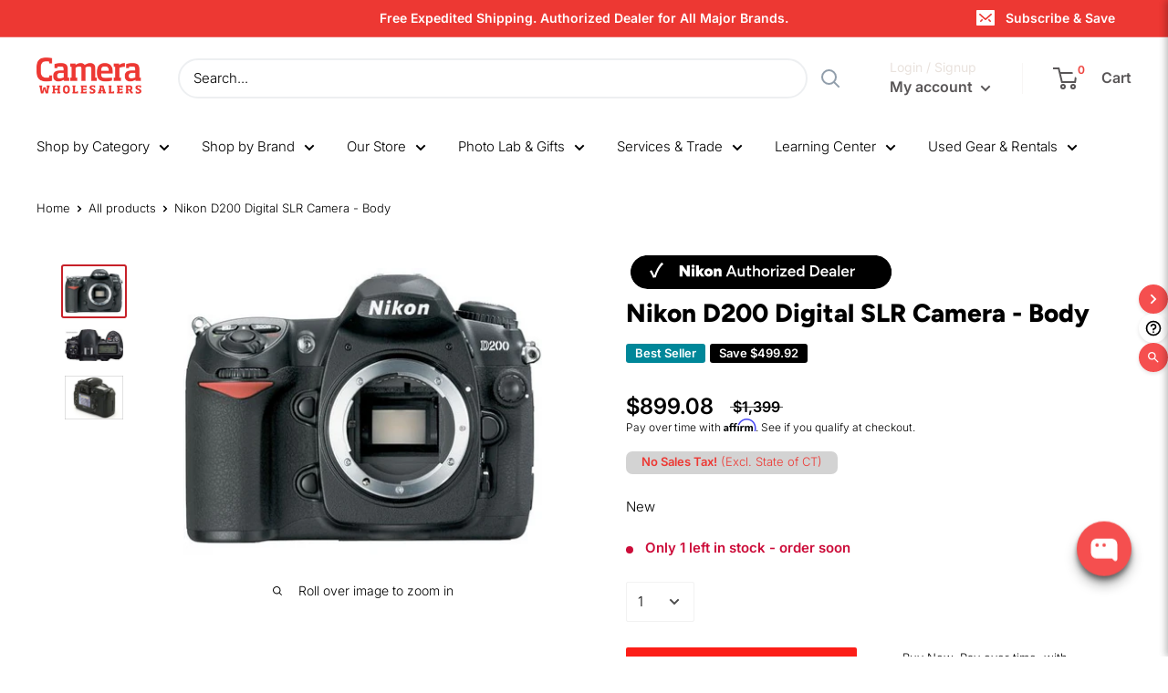

--- FILE ---
content_type: text/html; charset=utf-8
request_url: https://www.camerawholesalers.com/products/nikon-d200-10-2mp-digital-slr-camera-body-only
body_size: 47534
content:
<!doctype html>

<html class="no-js" lang="en">
  <head>
    <meta charset="utf-8">
    <meta name="viewport" content="width=device-width, initial-scale=1.0, height=device-height, minimum-scale=1.0, maximum-scale=1.0">
    <meta name="theme-color" content="#c72129"><title>Nikon D200 Digital SLR Camera - Body
</title><meta name="description" content="Highlight: 10.2 Megapixels DX Format CCD 2.5&quot; LCD Display 11-area Multi-CAM AF System 5fps Continuous Shooting Durable, Magnesium Alloy Body Optional Wireless Transmitter The Nikon D200 Digital Camera is a precision-engineered, high-performance digital SLR camera designed to satisfy the requirements of passionate and d"><link rel="canonical" href="https://www.camerawholesalers.com/products/nikon-d200-10-2mp-digital-slr-camera-body-only"><link rel="shortcut icon" href="//www.camerawholesalers.com/cdn/shop/files/favicons_96x96.png?v=1613151493" type="image/png"><link rel="preload" as="style" href="//www.camerawholesalers.com/cdn/shop/t/26/assets/theme.css?v=125715104086418010371768866607">
    <link rel="preconnect" href="https://cdn.shopify.com">
    <link rel="preconnect" href="https://fonts.shopifycdn.com">
    <link rel="dns-prefetch" href="https://productreviews.shopifycdn.com">
    <link rel="dns-prefetch" href="https://ajax.googleapis.com">
    <link rel="dns-prefetch" href="https://maps.googleapis.com">
    <link rel="dns-prefetch" href="https://maps.gstatic.com">

    <meta property="og:type" content="product">
  <meta property="og:title" content="Nikon D200 Digital SLR Camera - Body"><meta property="og:image" content="http://www.camerawholesalers.com/cdn/shop/products/51J5HTglgfL_1024x.jpg?v=1579896901">
    <meta property="og:image:secure_url" content="https://www.camerawholesalers.com/cdn/shop/products/51J5HTglgfL_1024x.jpg?v=1579896901"><meta property="og:image" content="http://www.camerawholesalers.com/cdn/shop/products/IMG_2958_6a300c84-93cb-48dd-9ba7-1666dbc0f677_1024x.jpg?v=1592285211">
    <meta property="og:image:secure_url" content="https://www.camerawholesalers.com/cdn/shop/products/IMG_2958_6a300c84-93cb-48dd-9ba7-1666dbc0f677_1024x.jpg?v=1592285211"><meta property="og:image" content="http://www.camerawholesalers.com/cdn/shop/products/IMG_2958_48067be1-655e-4a1b-9f1f-42fc4efdf50a_1024x.jpg?v=1592285212">
    <meta property="og:image:secure_url" content="https://www.camerawholesalers.com/cdn/shop/products/IMG_2958_48067be1-655e-4a1b-9f1f-42fc4efdf50a_1024x.jpg?v=1592285212"><meta property="product:price:amount" content="899.08">
  <meta property="product:price:currency" content="USD"><meta property="og:description" content="Highlight: 10.2 Megapixels DX Format CCD 2.5&quot; LCD Display 11-area Multi-CAM AF System 5fps Continuous Shooting Durable, Magnesium Alloy Body Optional Wireless Transmitter The Nikon D200 Digital Camera is a precision-engineered, high-performance digital SLR camera designed to satisfy the requirements of passionate and d"><meta property="og:url" content="https://www.camerawholesalers.com/products/nikon-d200-10-2mp-digital-slr-camera-body-only">
<meta property="og:site_name" content="Camera Wholesalers"><meta name="twitter:card" content="summary"><meta name="twitter:title" content="Nikon D200 Digital SLR Camera - Body">
  <meta name="twitter:description" content="Highlight: 10.2 Megapixels DX Format CCD 2.5&quot; LCD Display 11-area Multi-CAM AF System 5fps Continuous Shooting Durable, Magnesium Alloy Body Optional Wireless Transmitter The Nikon D200 Digital Camera is a precision-engineered, high-performance digital SLR camera designed to satisfy the requirements of passionate and demanding photographers. The D200 incorporates more must-have features than any other camera in its class, enabling photographers to capture images in a way once reserved only for professionals. The D200 employs a 10.2 effective megapixel Nikon DX Format CCD image sensor, which captures images with remarkable resolution and clarity, and its sophisticated 1005-pixel 3D Color Matrix Metering II system ensures ideal exposures while an advanced Nikon image processing engine renders images with superb clarity and smooth color gradations. The D200 reacts with lightning speed, powering up in a mere 0.15 seconds, and firing in an imperceptible 50-millisecond">
  <meta name="twitter:image" content="https://www.camerawholesalers.com/cdn/shop/products/51J5HTglgfL_600x600_crop_center.jpg?v=1579896901">
    <link rel="preload" href="//www.camerawholesalers.com/cdn/fonts/figtree/figtree_n8.9ff6d071825a72d8671959a058f3e57a9f1ff61f.woff2" as="font" type="font/woff2" crossorigin>
<link rel="preload" href="//www.camerawholesalers.com/cdn/fonts/figtree/figtree_i8.02c752aa45f8bfed6242103af0fc34886d746eb5.woff2" as="font" type="font/woff2" crossorigin>
<link rel="preload" href="//www.camerawholesalers.com/cdn/fonts/inter/inter_n3.6faba940d2e90c9f1c2e0c5c2750b84af59fecc0.woff2" as="font" type="font/woff2" crossorigin>
<link rel="preload" href="//www.camerawholesalers.com/cdn/fonts/inter/inter_n4.b2a3f24c19b4de56e8871f609e73ca7f6d2e2bb9.woff2" as="font" type="font/woff2" crossorigin>
<link rel="preload" href="//www.camerawholesalers.com/cdn/fonts/inter/inter_i3.6d51b5c1aff0e6286c06ee460a22e95b7c89d160.woff2" as="font" type="font/woff2" crossorigin>
<link rel="preload" href="//www.camerawholesalers.com/cdn/fonts/inter/inter_i4.feae1981dda792ab80d117249d9c7e0f1017e5b3.woff2" as="font" type="font/woff2" crossorigin>
<link rel="preload" href="//www.camerawholesalers.com/cdn/shop/t/26/assets/font-theme-star.woff2?v=176977276741202493121656607068" as="font" type="font/woff2" crossorigin><link rel="preload" href="//www.camerawholesalers.com/cdn/fonts/inter/inter_n6.771af0474a71b3797eb38f3487d6fb79d43b6877.woff2" as="font" type="font/woff2" crossorigin><style>
  /* We load the font used for the integration with Shopify Reviews to load our own stars */
  @font-face {
    font-family: "font-theme-star";
    src: url(//www.camerawholesalers.com/cdn/shop/t/26/assets/font-theme-star.eot?v=178649971611478077551656607067);
    src: url(//www.camerawholesalers.com/cdn/shop/t/26/assets/font-theme-star.eot?%23iefix&v=178649971611478077551656607067) format("embedded-opentype"), url(//www.camerawholesalers.com/cdn/shop/t/26/assets/font-theme-star.woff2?v=176977276741202493121656607068) format("woff2"), url(//www.camerawholesalers.com/cdn/shop/t/26/assets/font-theme-star.ttf?v=17527569363257290761656607067) format("truetype");
    font-weight: normal;
    font-style: normal;
    font-display: fallback;
  }

  @font-face {
  font-family: Figtree;
  font-weight: 800;
  font-style: normal;
  font-display: fallback;
  src: url("//www.camerawholesalers.com/cdn/fonts/figtree/figtree_n8.9ff6d071825a72d8671959a058f3e57a9f1ff61f.woff2") format("woff2"),
       url("//www.camerawholesalers.com/cdn/fonts/figtree/figtree_n8.717cfbca15cfe9904984ba933599ab134f457561.woff") format("woff");
}

  @font-face {
  font-family: Inter;
  font-weight: 300;
  font-style: normal;
  font-display: fallback;
  src: url("//www.camerawholesalers.com/cdn/fonts/inter/inter_n3.6faba940d2e90c9f1c2e0c5c2750b84af59fecc0.woff2") format("woff2"),
       url("//www.camerawholesalers.com/cdn/fonts/inter/inter_n3.413aa818ec2103383c4ac7c3744c464d04b4db49.woff") format("woff");
}

@font-face {
  font-family: Inter;
  font-weight: 600;
  font-style: normal;
  font-display: fallback;
  src: url("//www.camerawholesalers.com/cdn/fonts/inter/inter_n6.771af0474a71b3797eb38f3487d6fb79d43b6877.woff2") format("woff2"),
       url("//www.camerawholesalers.com/cdn/fonts/inter/inter_n6.88c903d8f9e157d48b73b7777d0642925bcecde7.woff") format("woff");
}

@font-face {
  font-family: Figtree;
  font-weight: 800;
  font-style: italic;
  font-display: fallback;
  src: url("//www.camerawholesalers.com/cdn/fonts/figtree/figtree_i8.02c752aa45f8bfed6242103af0fc34886d746eb5.woff2") format("woff2"),
       url("//www.camerawholesalers.com/cdn/fonts/figtree/figtree_i8.f1742e2cfd8cc8b67d71cdb4f81b9a94bc054d9a.woff") format("woff");
}


  @font-face {
  font-family: Inter;
  font-weight: 400;
  font-style: normal;
  font-display: fallback;
  src: url("//www.camerawholesalers.com/cdn/fonts/inter/inter_n4.b2a3f24c19b4de56e8871f609e73ca7f6d2e2bb9.woff2") format("woff2"),
       url("//www.camerawholesalers.com/cdn/fonts/inter/inter_n4.af8052d517e0c9ffac7b814872cecc27ae1fa132.woff") format("woff");
}

  @font-face {
  font-family: Inter;
  font-weight: 300;
  font-style: italic;
  font-display: fallback;
  src: url("//www.camerawholesalers.com/cdn/fonts/inter/inter_i3.6d51b5c1aff0e6286c06ee460a22e95b7c89d160.woff2") format("woff2"),
       url("//www.camerawholesalers.com/cdn/fonts/inter/inter_i3.125e6a7560f210d08832797e294849204cda4973.woff") format("woff");
}

  @font-face {
  font-family: Inter;
  font-weight: 400;
  font-style: italic;
  font-display: fallback;
  src: url("//www.camerawholesalers.com/cdn/fonts/inter/inter_i4.feae1981dda792ab80d117249d9c7e0f1017e5b3.woff2") format("woff2"),
       url("//www.camerawholesalers.com/cdn/fonts/inter/inter_i4.62773b7113d5e5f02c71486623cf828884c85c6e.woff") format("woff");
}


  :root {
    --default-text-font-size : 15px;
    --base-text-font-size    : 15px;
    --heading-font-family    : Figtree, sans-serif;
    --heading-font-weight    : 800;
    --heading-font-style     : normal;
    --text-font-family       : Inter, sans-serif;
    --text-font-weight       : 300;
    --text-font-style        : normal;
    --text-font-bolder-weight: 600;
    --text-link-decoration   : underline;

    --text-color               : #000000;
    --text-color-rgb           : 0, 0, 0;
    --heading-color            : #000000;
    --border-color             : #ffffff;
    --border-color-rgb         : 255, 255, 255;
    --form-border-color        : #f2f2f2;
    --accent-color             : #c72129;
    --accent-color-rgb         : 199, 33, 41;
    --link-color               : #c72129;
    --link-color-hover         : #85161b;
    --background               : #ffffff;
    --secondary-background     : #ffffff;
    --secondary-background-rgb : 255, 255, 255;
    --accent-background        : rgba(199, 33, 41, 0.08);

    --error-color       : #ff0000;
    --error-background  : rgba(255, 0, 0, 0.07);
    --success-color     : #00aa00;
    --success-background: rgba(0, 170, 0, 0.11);

    --primary-button-background      : #fc1e18;
    --primary-button-background-rgb  : 252, 30, 24;
    --primary-button-text-color      : #ffffff;
    --secondary-button-background    : #3a2313;
    --secondary-button-background-rgb: 58, 35, 19;
    --secondary-button-text-color    : #ffffff;

    --header-background      : #ffffff;
    --header-text-color      : #595657;
    --header-light-text-color: #e9e2dd;
    --header-border-color    : rgba(233, 226, 221, 0.3);
    --header-accent-color    : #ffffff;

    --flickity-arrow-color: #cccccc;--product-on-sale-accent           : #000000;
    --product-on-sale-accent-rgb       : 0, 0, 0;
    --product-on-sale-color            : #ffffff;
    --product-in-stock-color           : #00a625;
    --product-low-stock-color          : #cc0c39;
    --product-sold-out-color           : #8a9297;
    --product-custom-label-1-background: #ffb647;
    --product-custom-label-1-color     : #ffffff;
    --product-custom-label-2-background: #008799;
    --product-custom-label-2-color     : #ffffff;
    --product-review-star-color        : #ffbd00;

    --mobile-container-gutter : 20px;
    --desktop-container-gutter: 40px;
  }
</style>

<script>
  // IE11 does not have support for CSS variables, so we have to polyfill them
  if (!(((window || {}).CSS || {}).supports && window.CSS.supports('(--a: 0)'))) {
    const script = document.createElement('script');
    script.type = 'text/javascript';
    script.src = 'https://cdn.jsdelivr.net/npm/css-vars-ponyfill@2';
    script.onload = function() {
      cssVars({});
    };

    document.getElementsByTagName('head')[0].appendChild(script);
  }
</script>
    
      
  

    <script>window.performance && window.performance.mark && window.performance.mark('shopify.content_for_header.start');</script><meta name="google-site-verification" content="0lpElGOM_y8a3rm7qtPCdCv3wWWeNMvkHpbixqk--G8">
<meta id="shopify-digital-wallet" name="shopify-digital-wallet" content="/17863523/digital_wallets/dialog">
<meta name="shopify-checkout-api-token" content="0a9b1180980f9f125b5a82051a9456f2">
<meta id="in-context-paypal-metadata" data-shop-id="17863523" data-venmo-supported="true" data-environment="production" data-locale="en_US" data-paypal-v4="true" data-currency="USD">
<link rel="alternate" type="application/json+oembed" href="https://www.camerawholesalers.com/products/nikon-d200-10-2mp-digital-slr-camera-body-only.oembed">
<script async="async" src="/checkouts/internal/preloads.js?locale=en-US"></script>
<script id="shopify-features" type="application/json">{"accessToken":"0a9b1180980f9f125b5a82051a9456f2","betas":["rich-media-storefront-analytics"],"domain":"www.camerawholesalers.com","predictiveSearch":true,"shopId":17863523,"locale":"en"}</script>
<script>var Shopify = Shopify || {};
Shopify.shop = "camera-wholesalers.myshopify.com";
Shopify.locale = "en";
Shopify.currency = {"active":"USD","rate":"1.0"};
Shopify.country = "US";
Shopify.theme = {"name":"Warehouse (Apollo #276363)","id":128558399686,"schema_name":"Warehouse","schema_version":"1.9.9","theme_store_id":871,"role":"main"};
Shopify.theme.handle = "null";
Shopify.theme.style = {"id":null,"handle":null};
Shopify.cdnHost = "www.camerawholesalers.com/cdn";
Shopify.routes = Shopify.routes || {};
Shopify.routes.root = "/";</script>
<script type="module">!function(o){(o.Shopify=o.Shopify||{}).modules=!0}(window);</script>
<script>!function(o){function n(){var o=[];function n(){o.push(Array.prototype.slice.apply(arguments))}return n.q=o,n}var t=o.Shopify=o.Shopify||{};t.loadFeatures=n(),t.autoloadFeatures=n()}(window);</script>
<script id="shop-js-analytics" type="application/json">{"pageType":"product"}</script>
<script defer="defer" async type="module" src="//www.camerawholesalers.com/cdn/shopifycloud/shop-js/modules/v2/client.init-shop-cart-sync_BT-GjEfc.en.esm.js"></script>
<script defer="defer" async type="module" src="//www.camerawholesalers.com/cdn/shopifycloud/shop-js/modules/v2/chunk.common_D58fp_Oc.esm.js"></script>
<script defer="defer" async type="module" src="//www.camerawholesalers.com/cdn/shopifycloud/shop-js/modules/v2/chunk.modal_xMitdFEc.esm.js"></script>
<script type="module">
  await import("//www.camerawholesalers.com/cdn/shopifycloud/shop-js/modules/v2/client.init-shop-cart-sync_BT-GjEfc.en.esm.js");
await import("//www.camerawholesalers.com/cdn/shopifycloud/shop-js/modules/v2/chunk.common_D58fp_Oc.esm.js");
await import("//www.camerawholesalers.com/cdn/shopifycloud/shop-js/modules/v2/chunk.modal_xMitdFEc.esm.js");

  window.Shopify.SignInWithShop?.initShopCartSync?.({"fedCMEnabled":true,"windoidEnabled":true});

</script>
<script>(function() {
  var isLoaded = false;
  function asyncLoad() {
    if (isLoaded) return;
    isLoaded = true;
    var urls = ["https:\/\/formbuilder.hulkapps.com\/skeletopapp.js?shop=camera-wholesalers.myshopify.com","https:\/\/app.testimonialhub.com\/shopifyapp\/showsrstemplate.js?shop=camera-wholesalers.myshopify.com","https:\/\/chimpstatic.com\/mcjs-connected\/js\/users\/6bdd5c37d01adcf371cc4cbd5\/2479e67877d154908dd26650c.js?shop=camera-wholesalers.myshopify.com","https:\/\/cdn1.stamped.io\/files\/widget.min.js?shop=camera-wholesalers.myshopify.com","https:\/\/cdn.shopify.com\/s\/files\/1\/1786\/3523\/t\/21\/assets\/affirmShopify.js?v=1621029130\u0026shop=camera-wholesalers.myshopify.com","https:\/\/www.dwin1.com\/19038.js?shop=camera-wholesalers.myshopify.com","https:\/\/static.shareasale.com\/json\/shopify\/deduplication.js?shop=camera-wholesalers.myshopify.com","https:\/\/cdn1.stamped.io\/files\/widget.min.js?shop=camera-wholesalers.myshopify.com"];
    for (var i = 0; i < urls.length; i++) {
      var s = document.createElement('script');
      s.type = 'text/javascript';
      s.async = true;
      s.src = urls[i];
      var x = document.getElementsByTagName('script')[0];
      x.parentNode.insertBefore(s, x);
    }
  };
  if(window.attachEvent) {
    window.attachEvent('onload', asyncLoad);
  } else {
    window.addEventListener('load', asyncLoad, false);
  }
})();</script>
<script id="__st">var __st={"a":17863523,"offset":-18000,"reqid":"79813fcf-d282-4720-96ec-47235faeaba7-1769280368","pageurl":"www.camerawholesalers.com\/products\/nikon-d200-10-2mp-digital-slr-camera-body-only","u":"3a54d3907451","p":"product","rtyp":"product","rid":2191260745831};</script>
<script>window.ShopifyPaypalV4VisibilityTracking = true;</script>
<script id="captcha-bootstrap">!function(){'use strict';const t='contact',e='account',n='new_comment',o=[[t,t],['blogs',n],['comments',n],[t,'customer']],c=[[e,'customer_login'],[e,'guest_login'],[e,'recover_customer_password'],[e,'create_customer']],r=t=>t.map((([t,e])=>`form[action*='/${t}']:not([data-nocaptcha='true']) input[name='form_type'][value='${e}']`)).join(','),a=t=>()=>t?[...document.querySelectorAll(t)].map((t=>t.form)):[];function s(){const t=[...o],e=r(t);return a(e)}const i='password',u='form_key',d=['recaptcha-v3-token','g-recaptcha-response','h-captcha-response',i],f=()=>{try{return window.sessionStorage}catch{return}},m='__shopify_v',_=t=>t.elements[u];function p(t,e,n=!1){try{const o=window.sessionStorage,c=JSON.parse(o.getItem(e)),{data:r}=function(t){const{data:e,action:n}=t;return t[m]||n?{data:e,action:n}:{data:t,action:n}}(c);for(const[e,n]of Object.entries(r))t.elements[e]&&(t.elements[e].value=n);n&&o.removeItem(e)}catch(o){console.error('form repopulation failed',{error:o})}}const l='form_type',E='cptcha';function T(t){t.dataset[E]=!0}const w=window,h=w.document,L='Shopify',v='ce_forms',y='captcha';let A=!1;((t,e)=>{const n=(g='f06e6c50-85a8-45c8-87d0-21a2b65856fe',I='https://cdn.shopify.com/shopifycloud/storefront-forms-hcaptcha/ce_storefront_forms_captcha_hcaptcha.v1.5.2.iife.js',D={infoText:'Protected by hCaptcha',privacyText:'Privacy',termsText:'Terms'},(t,e,n)=>{const o=w[L][v],c=o.bindForm;if(c)return c(t,g,e,D).then(n);var r;o.q.push([[t,g,e,D],n]),r=I,A||(h.body.append(Object.assign(h.createElement('script'),{id:'captcha-provider',async:!0,src:r})),A=!0)});var g,I,D;w[L]=w[L]||{},w[L][v]=w[L][v]||{},w[L][v].q=[],w[L][y]=w[L][y]||{},w[L][y].protect=function(t,e){n(t,void 0,e),T(t)},Object.freeze(w[L][y]),function(t,e,n,w,h,L){const[v,y,A,g]=function(t,e,n){const i=e?o:[],u=t?c:[],d=[...i,...u],f=r(d),m=r(i),_=r(d.filter((([t,e])=>n.includes(e))));return[a(f),a(m),a(_),s()]}(w,h,L),I=t=>{const e=t.target;return e instanceof HTMLFormElement?e:e&&e.form},D=t=>v().includes(t);t.addEventListener('submit',(t=>{const e=I(t);if(!e)return;const n=D(e)&&!e.dataset.hcaptchaBound&&!e.dataset.recaptchaBound,o=_(e),c=g().includes(e)&&(!o||!o.value);(n||c)&&t.preventDefault(),c&&!n&&(function(t){try{if(!f())return;!function(t){const e=f();if(!e)return;const n=_(t);if(!n)return;const o=n.value;o&&e.removeItem(o)}(t);const e=Array.from(Array(32),(()=>Math.random().toString(36)[2])).join('');!function(t,e){_(t)||t.append(Object.assign(document.createElement('input'),{type:'hidden',name:u})),t.elements[u].value=e}(t,e),function(t,e){const n=f();if(!n)return;const o=[...t.querySelectorAll(`input[type='${i}']`)].map((({name:t})=>t)),c=[...d,...o],r={};for(const[a,s]of new FormData(t).entries())c.includes(a)||(r[a]=s);n.setItem(e,JSON.stringify({[m]:1,action:t.action,data:r}))}(t,e)}catch(e){console.error('failed to persist form',e)}}(e),e.submit())}));const S=(t,e)=>{t&&!t.dataset[E]&&(n(t,e.some((e=>e===t))),T(t))};for(const o of['focusin','change'])t.addEventListener(o,(t=>{const e=I(t);D(e)&&S(e,y())}));const B=e.get('form_key'),M=e.get(l),P=B&&M;t.addEventListener('DOMContentLoaded',(()=>{const t=y();if(P)for(const e of t)e.elements[l].value===M&&p(e,B);[...new Set([...A(),...v().filter((t=>'true'===t.dataset.shopifyCaptcha))])].forEach((e=>S(e,t)))}))}(h,new URLSearchParams(w.location.search),n,t,e,['guest_login'])})(!0,!0)}();</script>
<script integrity="sha256-4kQ18oKyAcykRKYeNunJcIwy7WH5gtpwJnB7kiuLZ1E=" data-source-attribution="shopify.loadfeatures" defer="defer" src="//www.camerawholesalers.com/cdn/shopifycloud/storefront/assets/storefront/load_feature-a0a9edcb.js" crossorigin="anonymous"></script>
<script data-source-attribution="shopify.dynamic_checkout.dynamic.init">var Shopify=Shopify||{};Shopify.PaymentButton=Shopify.PaymentButton||{isStorefrontPortableWallets:!0,init:function(){window.Shopify.PaymentButton.init=function(){};var t=document.createElement("script");t.src="https://www.camerawholesalers.com/cdn/shopifycloud/portable-wallets/latest/portable-wallets.en.js",t.type="module",document.head.appendChild(t)}};
</script>
<script data-source-attribution="shopify.dynamic_checkout.buyer_consent">
  function portableWalletsHideBuyerConsent(e){var t=document.getElementById("shopify-buyer-consent"),n=document.getElementById("shopify-subscription-policy-button");t&&n&&(t.classList.add("hidden"),t.setAttribute("aria-hidden","true"),n.removeEventListener("click",e))}function portableWalletsShowBuyerConsent(e){var t=document.getElementById("shopify-buyer-consent"),n=document.getElementById("shopify-subscription-policy-button");t&&n&&(t.classList.remove("hidden"),t.removeAttribute("aria-hidden"),n.addEventListener("click",e))}window.Shopify?.PaymentButton&&(window.Shopify.PaymentButton.hideBuyerConsent=portableWalletsHideBuyerConsent,window.Shopify.PaymentButton.showBuyerConsent=portableWalletsShowBuyerConsent);
</script>
<script data-source-attribution="shopify.dynamic_checkout.cart.bootstrap">document.addEventListener("DOMContentLoaded",(function(){function t(){return document.querySelector("shopify-accelerated-checkout-cart, shopify-accelerated-checkout")}if(t())Shopify.PaymentButton.init();else{new MutationObserver((function(e,n){t()&&(Shopify.PaymentButton.init(),n.disconnect())})).observe(document.body,{childList:!0,subtree:!0})}}));
</script>
<link id="shopify-accelerated-checkout-styles" rel="stylesheet" media="screen" href="https://www.camerawholesalers.com/cdn/shopifycloud/portable-wallets/latest/accelerated-checkout-backwards-compat.css" crossorigin="anonymous">
<style id="shopify-accelerated-checkout-cart">
        #shopify-buyer-consent {
  margin-top: 1em;
  display: inline-block;
  width: 100%;
}

#shopify-buyer-consent.hidden {
  display: none;
}

#shopify-subscription-policy-button {
  background: none;
  border: none;
  padding: 0;
  text-decoration: underline;
  font-size: inherit;
  cursor: pointer;
}

#shopify-subscription-policy-button::before {
  box-shadow: none;
}

      </style>

<script>window.performance && window.performance.mark && window.performance.mark('shopify.content_for_header.end');</script>

    <link rel="stylesheet" href="//www.camerawholesalers.com/cdn/shop/t/26/assets/theme.css?v=125715104086418010371768866607">

    <!-- Copyright FeedArmy 2021 Version 3.09 -->
<!-- FeedArmy tutorial found at https://feedarmy.com/kb/shopify-microdata-for-google-shopping/ -->

<!-- CODE SETTINGS START -->
<!-- CODE SETTINGS START -->

<!-- Please add your alpha2 code, you can find it here: https://help.shopify.com/en/api/custom-storefronts/storefront-api/reference/enum/countrycode --><!-- set your product id values are default, product_id, parent_id, sku--><!-- CODE SETTINGS END -->
<!-- CODE SETTINGS END -->

<!-- ==================================== -->
<!-- DO NOT EDIT ANYTHING BELOW THIS LINE --><script type="application/ld+json" data-creator_name="FeedArmy">
{
  "@context": "http://schema.org/",
  "@type": "Product",
  "name": "Nikon D200 Digital SLR Camera - Body",
  "url": "https://www.camerawholesalers.com/products/nikon-d200-10-2mp-digital-slr-camera-body-only",
  "sku": "shopify_US_2191260745831_39611906162886","gtin12": 018208252350,"productID": "2191260745831",
  "brand": {
    "@type": "Brand",
    "name": "Nikon"
  },
  "description": "Highlight:\n\n10.2 Megapixels\nDX Format CCD\n2.5\" LCD Display\n11-area Multi-CAM AF System\n5fps Continuous Shooting\nDurable, Magnesium Alloy Body\nOptional Wireless Transmitter\n\n\n\n\n\nThe Nikon D200 Digital Camera is a precision-engineered, high-performance digital SLR camera designed to satisfy the requirements of passionate and demanding photographers. The D200 incorporates more must-have features than any other camera in its class, enabling photographers to capture images in a way once reserved only for professionals. The D200 employs a 10.2 effective megapixel Nikon DX Format CCD image sensor, which captures images with remarkable resolution and clarity, and its sophisticated 1005-pixel 3D Color Matrix Metering II system ensures ideal exposures while an advanced Nikon image processing engine renders images with superb clarity and smooth color gradations.\nThe D200 reacts with lightning speed, powering up in a mere 0.15 seconds, and firing in an imperceptible 50-millisecond shutter release lag time. It can shoot five frames per second with a drastically shortened viewfinder blackout time of just 105 milliseconds between shots. Its large, bright viewfinder offers 0.94x magnification for comfortable and precise composition while a 2.5-inch LCD screen provides an ultra-wide 170° viewing angle from all directions. With an 11-area Autofocus system, robust control of Nikon's i-TTL Creative Lighting System, and advanced Wi-Fi image-transmission options, the D200 is a perfect fit for discriminating photographers and a natural choice for wedding, event, and action photographers.\n\n\n\n\n\n\n\n\n10.2 Megapixel DX Format CCD Image Sensor\n\n\nThe 10.2 effective megapixel DX Format CCD image sensor incorporated into the Nikon D200 Digital Camera captures images with edge-to-edge sharpness and incredible color at 3,872 x 2,592 pixels, yielding extraordinarily high-resolution images perfect for enlargements or creative cropping.\n\n\n\n\n\n\n\nIndustry-leading Image Processor\n\n\nThe D200 incorporates Nikon's industry-leading advanced imaging processing engine, which allows color-independent pre-conditioning prior to A\/D conversion to work in symphony with advanced digital image processing algorithms to achieve fine color gradations with exceptionally smooth, consistent transitions\n.\n\n\n\n\n\n\n\n11-area Multi-CAM AF System with 7 Area Wide AF\n\n\nThe Multi-CAM 1000 AF Sensor Module offers an 11-area AF that ensures consistently fast and precise focus lock under varying shooting conditions. The 7-wide area AF system offers broad coverage suited for moving subjects enabling greater compositional freedom.\n.\n\n\n\n\n\n\n\nDurable, Magnesium Alloy Body\n\n\nThe advanced technologies and mechanisms of the Nikon D200 are housed within a rugged, lightweight magnesium alloy chassis and body ready for the most rigorous of assignments. Additional sealing for dust and moisture add to the D200's strength.\n.\n\n\n\n\n\n\n\n5fps High-speed Continuous Shooting\n\n\nCapture fast action and fleeting expressions with the ability to capture high-resolution images at a rapid 5 frames per second in continuous bursts of up to 22 NEF (RAW), 37 JPEG (Fine\/Large), or 19 NEF (RAW) + JPEG (Fine\/Large) shots.\n.\n\n\n\n\n\n\n\nFast SLR Response Where It Counts\n\n\nInstant power-up in just 0.15 seconds, a shutter release time lag of a mere 50 milliseconds, and a shortened viewfinder blackout time of just 105 milliseconds make the D200 ready to respond to any photographic situation\n.\n\n\n\n\n\n\n\nLarge \u0026amp; Bright Viewfinder\n\n\nThe eye-level optical viewfinder developed for the D200 features a large magnification (0.94x) that helps ensure a clear view for precise composition, and built-in diopter adjustment that allows fine-tuning to your eyesight.\n.\n\n\n\n\n\n\n\n2.5-inch LCD Monitor with Wide Angle Viewing\n\n\nA high-resolution LCD monitor provides ultra-wide, 170-degree viewing in all directions. Assisting with accurate sharpness assessment, images can be previewed at up to 400% magnification.\n\n\n\n\n\n\n\nOptional Wireless Transmitter\n\n\nThe optional Wireless Transmitter WT-3 provides wireless functionality with IEEE 802.11b\/g technology; it enables cable-free image transfer to a compatible computer, with the added safety and versatility of wide-ranging network and security protocols.\n\nMPN: 25235\n\n\n\n\n\n",
  "image": "https://www.camerawholesalers.com/cdn/shop/products/51J5HTglgfL_grande.jpg?v=1579896901","offers":
      {
        "@type" : "Offer",
        "priceCurrency": "USD",
        "price": "899.08",
        "itemCondition" : "http://schema.org/NewCondition",
        "availability" : "http://schema.org/InStock",
        "url" : "https://www.camerawholesalers.com/products/nikon-d200-10-2mp-digital-slr-camera-body-only?variant=39611906162886","image": "https://www.camerawholesalers.com/cdn/shop/products/51J5HTglgfL_grande.jpg?v=1579896901","name" : "Nikon D200 Digital SLR Camera - Body","gtin12": 018208252350,"sku": "shopify_US_2191260745831_39611906162886","description" : "Highlight:\n\n10.2 Megapixels\nDX Format CCD\n2.5\" LCD Display\n11-area Multi-CAM AF System\n5fps Continuous Shooting\nDurable, Magnesium Alloy Body\nOptional Wireless Transmitter\n\n\n\n\n\nThe Nikon D200 Digital Camera is a precision-engineered, high-performance digital SLR camera designed to satisfy the requirements of passionate and demanding photographers. The D200 incorporates more must-have features than any other camera in its class, enabling photographers to capture images in a way once reserved only for professionals. The D200 employs a 10.2 effective megapixel Nikon DX Format CCD image sensor, which captures images with remarkable resolution and clarity, and its sophisticated 1005-pixel 3D Color Matrix Metering II system ensures ideal exposures while an advanced Nikon image processing engine renders images with superb clarity and smooth color gradations.\nThe D200 reacts with lightning speed, powering up in a mere 0.15 seconds, and firing in an imperceptible 50-millisecond shutter release lag time. It can shoot five frames per second with a drastically shortened viewfinder blackout time of just 105 milliseconds between shots. Its large, bright viewfinder offers 0.94x magnification for comfortable and precise composition while a 2.5-inch LCD screen provides an ultra-wide 170° viewing angle from all directions. With an 11-area Autofocus system, robust control of Nikon's i-TTL Creative Lighting System, and advanced Wi-Fi image-transmission options, the D200 is a perfect fit for discriminating photographers and a natural choice for wedding, event, and action photographers.\n\n\n\n\n\n\n\n\n10.2 Megapixel DX Format CCD Image Sensor\n\n\nThe 10.2 effective megapixel DX Format CCD image sensor incorporated into the Nikon D200 Digital Camera captures images with edge-to-edge sharpness and incredible color at 3,872 x 2,592 pixels, yielding extraordinarily high-resolution images perfect for enlargements or creative cropping.\n\n\n\n\n\n\n\nIndustry-leading Image Processor\n\n\nThe D200 incorporates Nikon's industry-leading advanced imaging processing engine, which allows color-independent pre-conditioning prior to A\/D conversion to work in symphony with advanced digital image processing algorithms to achieve fine color gradations with exceptionally smooth, consistent transitions\n.\n\n\n\n\n\n\n\n11-area Multi-CAM AF System with 7 Area Wide AF\n\n\nThe Multi-CAM 1000 AF Sensor Module offers an 11-area AF that ensures consistently fast and precise focus lock under varying shooting conditions. The 7-wide area AF system offers broad coverage suited for moving subjects enabling greater compositional freedom.\n.\n\n\n\n\n\n\n\nDurable, Magnesium Alloy Body\n\n\nThe advanced technologies and mechanisms of the Nikon D200 are housed within a rugged, lightweight magnesium alloy chassis and body ready for the most rigorous of assignments. Additional sealing for dust and moisture add to the D200's strength.\n.\n\n\n\n\n\n\n\n5fps High-speed Continuous Shooting\n\n\nCapture fast action and fleeting expressions with the ability to capture high-resolution images at a rapid 5 frames per second in continuous bursts of up to 22 NEF (RAW), 37 JPEG (Fine\/Large), or 19 NEF (RAW) + JPEG (Fine\/Large) shots.\n.\n\n\n\n\n\n\n\nFast SLR Response Where It Counts\n\n\nInstant power-up in just 0.15 seconds, a shutter release time lag of a mere 50 milliseconds, and a shortened viewfinder blackout time of just 105 milliseconds make the D200 ready to respond to any photographic situation\n.\n\n\n\n\n\n\n\nLarge \u0026amp; Bright Viewfinder\n\n\nThe eye-level optical viewfinder developed for the D200 features a large magnification (0.94x) that helps ensure a clear view for precise composition, and built-in diopter adjustment that allows fine-tuning to your eyesight.\n.\n\n\n\n\n\n\n\n2.5-inch LCD Monitor with Wide Angle Viewing\n\n\nA high-resolution LCD monitor provides ultra-wide, 170-degree viewing in all directions. Assisting with accurate sharpness assessment, images can be previewed at up to 400% magnification.\n\n\n\n\n\n\n\nOptional Wireless Transmitter\n\n\nThe optional Wireless Transmitter WT-3 provides wireless functionality with IEEE 802.11b\/g technology; it enables cable-free image transfer to a compatible computer, with the added safety and versatility of wide-ranging network and security protocols.\n\nMPN: 25235\n\n\n\n\n\n","priceValidUntil": "2027-01-24"
      }}
</script><!-- Copyright FeedArmy 2021 Version 3.09 -->

    <script>
      // This allows to expose several variables to the global scope, to be used in scripts
      window.theme = {
        pageType: "product",
        cartCount: 0,
        moneyFormat: "${{amount}}",
        moneyWithCurrencyFormat: "${{amount}} USD",
        showDiscount: true,
        discountMode: "saving",
        searchMode: "product,article,page",
        cartType: "page"
      };

      window.routes = {
        rootUrl: "\/",
        cartUrl: "\/cart",
        cartAddUrl: "\/cart\/add",
        cartChangeUrl: "\/cart\/change",
        searchUrl: "\/search",
        productRecommendationsUrl: "\/recommendations\/products"
      };

      window.languages = {
        collectionOnSaleLabel: "Save {{savings}}",
        productFormUnavailable: "Unavailable",
        productFormAddToCart: "Add to cart",
        productFormSoldOut: "Sold out",
        shippingEstimatorNoResults: "No shipping could be found for your address.",
        shippingEstimatorOneResult: "There is one shipping rate for your address:",
        shippingEstimatorMultipleResults: "There are {{count}} shipping rates for your address:",
        shippingEstimatorErrors: "There are some errors:"
      };

      window.lazySizesConfig = {
        loadHidden: false,
        hFac: 0.8,
        expFactor: 3,
        customMedia: {
          '--phone': '(max-width: 640px)',
          '--tablet': '(min-width: 641px) and (max-width: 1023px)',
          '--lap': '(min-width: 1024px)'
        }
      };
      
      window.schedule = {
        active: false,
        url: "https:\/\/www.hebcal.com\/shabbat?cfg=json\u0026zip=11218\u0026M=on",
        reopen_fix: 40,
        close_fix: -90,
        test: false
      }

      document.documentElement.className = document.documentElement.className.replace('no-js', 'js');
    </script><script src="//ajax.googleapis.com/ajax/libs/jquery/1.11.0/jquery.min.js" type="text/javascript"></script>
    <script src="//polyfill-fastly.net/v3/polyfill.min.js?unknown=polyfill&features=fetch,Element.prototype.closest,Element.prototype.matches,Element.prototype.remove,Element.prototype.classList,Array.prototype.includes,Array.prototype.fill,String.prototype.includes,String.prototype.padStart,Object.assign,CustomEvent,Intl,URL,DOMTokenList,IntersectionObserver,IntersectionObserverEntry" defer></script>
    <script src="//www.camerawholesalers.com/cdn/shop/t/26/assets/theme.js?v=154857126254608241881660317924" defer></script>
    <script src="//www.camerawholesalers.com/cdn/shop/t/26/assets/custom.js?v=156564229578226078311656607066" defer></script><script>
        (function () {
          window.onpageshow = function() {
            // We force re-freshing the cart content onpageshow, as most browsers will serve a cache copy when hitting the
            // back button, which cause staled data
            document.documentElement.dispatchEvent(new CustomEvent('cart:refresh', {
              bubbles: true,
              detail: {scrollToTop: false}
            }));
          };
        })();
      </script><!-- Global site tag (gtag.js) - Google Ads: 989271959 -->
<script async src="https://www.googletagmanager.com/gtag/js?id=AW-989271959"></script>
<script>
  window.dataLayer = window.dataLayer || [];
  function gtag(){dataLayer.push(arguments);}
  gtag('js', new Date());

  gtag('config', 'AW-989271959');
</script>
    <script src="https://www.dwin1.com/19038.js" type="text/javascript" defer="defer"></script>
	<script src='https://api.qcpg.cc/api/v2/vendors/script/d849382f-a27e-4bbf-9211-fe92361ec4d4'></script> 
    <!-- BEGIN MerchantWidget Code -->
<script id='merchantWidgetScript'
        src="https://www.gstatic.com/shopping/merchant/merchantwidget.js"
        defer>
</script>
<script type="text/javascript">
  merchantWidgetScript.addEventListener('load', function () {
    merchantwidget.start({
     position: 'RIGHT_BOTTOM'
   });
  });
</script>
<!-- END MerchantWidget Code -->
<link href="https://monorail-edge.shopifysvc.com" rel="dns-prefetch">
<script>(function(){if ("sendBeacon" in navigator && "performance" in window) {try {var session_token_from_headers = performance.getEntriesByType('navigation')[0].serverTiming.find(x => x.name == '_s').description;} catch {var session_token_from_headers = undefined;}var session_cookie_matches = document.cookie.match(/_shopify_s=([^;]*)/);var session_token_from_cookie = session_cookie_matches && session_cookie_matches.length === 2 ? session_cookie_matches[1] : "";var session_token = session_token_from_headers || session_token_from_cookie || "";function handle_abandonment_event(e) {var entries = performance.getEntries().filter(function(entry) {return /monorail-edge.shopifysvc.com/.test(entry.name);});if (!window.abandonment_tracked && entries.length === 0) {window.abandonment_tracked = true;var currentMs = Date.now();var navigation_start = performance.timing.navigationStart;var payload = {shop_id: 17863523,url: window.location.href,navigation_start,duration: currentMs - navigation_start,session_token,page_type: "product"};window.navigator.sendBeacon("https://monorail-edge.shopifysvc.com/v1/produce", JSON.stringify({schema_id: "online_store_buyer_site_abandonment/1.1",payload: payload,metadata: {event_created_at_ms: currentMs,event_sent_at_ms: currentMs}}));}}window.addEventListener('pagehide', handle_abandonment_event);}}());</script>
<script id="web-pixels-manager-setup">(function e(e,d,r,n,o){if(void 0===o&&(o={}),!Boolean(null===(a=null===(i=window.Shopify)||void 0===i?void 0:i.analytics)||void 0===a?void 0:a.replayQueue)){var i,a;window.Shopify=window.Shopify||{};var t=window.Shopify;t.analytics=t.analytics||{};var s=t.analytics;s.replayQueue=[],s.publish=function(e,d,r){return s.replayQueue.push([e,d,r]),!0};try{self.performance.mark("wpm:start")}catch(e){}var l=function(){var e={modern:/Edge?\/(1{2}[4-9]|1[2-9]\d|[2-9]\d{2}|\d{4,})\.\d+(\.\d+|)|Firefox\/(1{2}[4-9]|1[2-9]\d|[2-9]\d{2}|\d{4,})\.\d+(\.\d+|)|Chrom(ium|e)\/(9{2}|\d{3,})\.\d+(\.\d+|)|(Maci|X1{2}).+ Version\/(15\.\d+|(1[6-9]|[2-9]\d|\d{3,})\.\d+)([,.]\d+|)( \(\w+\)|)( Mobile\/\w+|) Safari\/|Chrome.+OPR\/(9{2}|\d{3,})\.\d+\.\d+|(CPU[ +]OS|iPhone[ +]OS|CPU[ +]iPhone|CPU IPhone OS|CPU iPad OS)[ +]+(15[._]\d+|(1[6-9]|[2-9]\d|\d{3,})[._]\d+)([._]\d+|)|Android:?[ /-](13[3-9]|1[4-9]\d|[2-9]\d{2}|\d{4,})(\.\d+|)(\.\d+|)|Android.+Firefox\/(13[5-9]|1[4-9]\d|[2-9]\d{2}|\d{4,})\.\d+(\.\d+|)|Android.+Chrom(ium|e)\/(13[3-9]|1[4-9]\d|[2-9]\d{2}|\d{4,})\.\d+(\.\d+|)|SamsungBrowser\/([2-9]\d|\d{3,})\.\d+/,legacy:/Edge?\/(1[6-9]|[2-9]\d|\d{3,})\.\d+(\.\d+|)|Firefox\/(5[4-9]|[6-9]\d|\d{3,})\.\d+(\.\d+|)|Chrom(ium|e)\/(5[1-9]|[6-9]\d|\d{3,})\.\d+(\.\d+|)([\d.]+$|.*Safari\/(?![\d.]+ Edge\/[\d.]+$))|(Maci|X1{2}).+ Version\/(10\.\d+|(1[1-9]|[2-9]\d|\d{3,})\.\d+)([,.]\d+|)( \(\w+\)|)( Mobile\/\w+|) Safari\/|Chrome.+OPR\/(3[89]|[4-9]\d|\d{3,})\.\d+\.\d+|(CPU[ +]OS|iPhone[ +]OS|CPU[ +]iPhone|CPU IPhone OS|CPU iPad OS)[ +]+(10[._]\d+|(1[1-9]|[2-9]\d|\d{3,})[._]\d+)([._]\d+|)|Android:?[ /-](13[3-9]|1[4-9]\d|[2-9]\d{2}|\d{4,})(\.\d+|)(\.\d+|)|Mobile Safari.+OPR\/([89]\d|\d{3,})\.\d+\.\d+|Android.+Firefox\/(13[5-9]|1[4-9]\d|[2-9]\d{2}|\d{4,})\.\d+(\.\d+|)|Android.+Chrom(ium|e)\/(13[3-9]|1[4-9]\d|[2-9]\d{2}|\d{4,})\.\d+(\.\d+|)|Android.+(UC? ?Browser|UCWEB|U3)[ /]?(15\.([5-9]|\d{2,})|(1[6-9]|[2-9]\d|\d{3,})\.\d+)\.\d+|SamsungBrowser\/(5\.\d+|([6-9]|\d{2,})\.\d+)|Android.+MQ{2}Browser\/(14(\.(9|\d{2,})|)|(1[5-9]|[2-9]\d|\d{3,})(\.\d+|))(\.\d+|)|K[Aa][Ii]OS\/(3\.\d+|([4-9]|\d{2,})\.\d+)(\.\d+|)/},d=e.modern,r=e.legacy,n=navigator.userAgent;return n.match(d)?"modern":n.match(r)?"legacy":"unknown"}(),u="modern"===l?"modern":"legacy",c=(null!=n?n:{modern:"",legacy:""})[u],f=function(e){return[e.baseUrl,"/wpm","/b",e.hashVersion,"modern"===e.buildTarget?"m":"l",".js"].join("")}({baseUrl:d,hashVersion:r,buildTarget:u}),m=function(e){var d=e.version,r=e.bundleTarget,n=e.surface,o=e.pageUrl,i=e.monorailEndpoint;return{emit:function(e){var a=e.status,t=e.errorMsg,s=(new Date).getTime(),l=JSON.stringify({metadata:{event_sent_at_ms:s},events:[{schema_id:"web_pixels_manager_load/3.1",payload:{version:d,bundle_target:r,page_url:o,status:a,surface:n,error_msg:t},metadata:{event_created_at_ms:s}}]});if(!i)return console&&console.warn&&console.warn("[Web Pixels Manager] No Monorail endpoint provided, skipping logging."),!1;try{return self.navigator.sendBeacon.bind(self.navigator)(i,l)}catch(e){}var u=new XMLHttpRequest;try{return u.open("POST",i,!0),u.setRequestHeader("Content-Type","text/plain"),u.send(l),!0}catch(e){return console&&console.warn&&console.warn("[Web Pixels Manager] Got an unhandled error while logging to Monorail."),!1}}}}({version:r,bundleTarget:l,surface:e.surface,pageUrl:self.location.href,monorailEndpoint:e.monorailEndpoint});try{o.browserTarget=l,function(e){var d=e.src,r=e.async,n=void 0===r||r,o=e.onload,i=e.onerror,a=e.sri,t=e.scriptDataAttributes,s=void 0===t?{}:t,l=document.createElement("script"),u=document.querySelector("head"),c=document.querySelector("body");if(l.async=n,l.src=d,a&&(l.integrity=a,l.crossOrigin="anonymous"),s)for(var f in s)if(Object.prototype.hasOwnProperty.call(s,f))try{l.dataset[f]=s[f]}catch(e){}if(o&&l.addEventListener("load",o),i&&l.addEventListener("error",i),u)u.appendChild(l);else{if(!c)throw new Error("Did not find a head or body element to append the script");c.appendChild(l)}}({src:f,async:!0,onload:function(){if(!function(){var e,d;return Boolean(null===(d=null===(e=window.Shopify)||void 0===e?void 0:e.analytics)||void 0===d?void 0:d.initialized)}()){var d=window.webPixelsManager.init(e)||void 0;if(d){var r=window.Shopify.analytics;r.replayQueue.forEach((function(e){var r=e[0],n=e[1],o=e[2];d.publishCustomEvent(r,n,o)})),r.replayQueue=[],r.publish=d.publishCustomEvent,r.visitor=d.visitor,r.initialized=!0}}},onerror:function(){return m.emit({status:"failed",errorMsg:"".concat(f," has failed to load")})},sri:function(e){var d=/^sha384-[A-Za-z0-9+/=]+$/;return"string"==typeof e&&d.test(e)}(c)?c:"",scriptDataAttributes:o}),m.emit({status:"loading"})}catch(e){m.emit({status:"failed",errorMsg:(null==e?void 0:e.message)||"Unknown error"})}}})({shopId: 17863523,storefrontBaseUrl: "https://www.camerawholesalers.com",extensionsBaseUrl: "https://extensions.shopifycdn.com/cdn/shopifycloud/web-pixels-manager",monorailEndpoint: "https://monorail-edge.shopifysvc.com/unstable/produce_batch",surface: "storefront-renderer",enabledBetaFlags: ["2dca8a86"],webPixelsConfigList: [{"id":"1535049926","configuration":"{\"shop\":\"camera-wholesalers.myshopify.com\"}","eventPayloadVersion":"v1","runtimeContext":"STRICT","scriptVersion":"40b69eda53a141631f8c59b4561b1f17","type":"APP","apiClientId":32974536705,"privacyPurposes":["ANALYTICS","MARKETING","SALE_OF_DATA"],"dataSharingAdjustments":{"protectedCustomerApprovalScopes":["read_customer_personal_data"]}},{"id":"1534918854","configuration":"{\"description\":\"Chatty conversion tracking pixel\",\"shopId\":\"qmoFI6ech7WN0SGCW6CY\"}","eventPayloadVersion":"v1","runtimeContext":"STRICT","scriptVersion":"13ac37025cff8583d58d6f1e51d29e4b","type":"APP","apiClientId":6641085,"privacyPurposes":["ANALYTICS"],"dataSharingAdjustments":{"protectedCustomerApprovalScopes":["read_customer_address","read_customer_email","read_customer_name","read_customer_personal_data","read_customer_phone"]}},{"id":"1534886086","configuration":"{\"storeUuid\":\"ba367ecf-e09f-40ae-be0c-3f3d5fbf7456\"}","eventPayloadVersion":"v1","runtimeContext":"STRICT","scriptVersion":"035ee28a6488b3027bb897f191857f56","type":"APP","apiClientId":1806141,"privacyPurposes":["ANALYTICS","MARKETING","SALE_OF_DATA"],"dataSharingAdjustments":{"protectedCustomerApprovalScopes":["read_customer_address","read_customer_email","read_customer_name","read_customer_personal_data","read_customer_phone"]}},{"id":"1534689478","configuration":"{\"accountID\":\"Rs86qK18dEaNPfYykt4WTXXNMSF2\"}","eventPayloadVersion":"v1","runtimeContext":"STRICT","scriptVersion":"fcd585dccb05e93351deb9e64aa16bcc","type":"APP","apiClientId":44310888449,"privacyPurposes":["ANALYTICS","MARKETING","SALE_OF_DATA"],"dataSharingAdjustments":{"protectedCustomerApprovalScopes":["read_customer_address","read_customer_email","read_customer_name","read_customer_personal_data","read_customer_phone"]}},{"id":"381288646","configuration":"{\"config\":\"{\\\"pixel_id\\\":\\\"G-8BKEJSG326\\\",\\\"gtag_events\\\":[{\\\"type\\\":\\\"purchase\\\",\\\"action_label\\\":\\\"G-8BKEJSG326\\\"},{\\\"type\\\":\\\"page_view\\\",\\\"action_label\\\":\\\"G-8BKEJSG326\\\"},{\\\"type\\\":\\\"view_item\\\",\\\"action_label\\\":\\\"G-8BKEJSG326\\\"},{\\\"type\\\":\\\"search\\\",\\\"action_label\\\":\\\"G-8BKEJSG326\\\"},{\\\"type\\\":\\\"add_to_cart\\\",\\\"action_label\\\":\\\"G-8BKEJSG326\\\"},{\\\"type\\\":\\\"begin_checkout\\\",\\\"action_label\\\":\\\"G-8BKEJSG326\\\"},{\\\"type\\\":\\\"add_payment_info\\\",\\\"action_label\\\":\\\"G-8BKEJSG326\\\"}],\\\"enable_monitoring_mode\\\":false}\"}","eventPayloadVersion":"v1","runtimeContext":"OPEN","scriptVersion":"b2a88bafab3e21179ed38636efcd8a93","type":"APP","apiClientId":1780363,"privacyPurposes":[],"dataSharingAdjustments":{"protectedCustomerApprovalScopes":["read_customer_address","read_customer_email","read_customer_name","read_customer_personal_data","read_customer_phone"]}},{"id":"106168518","configuration":"{\"pixel_id\":\"2627406917588391\",\"pixel_type\":\"facebook_pixel\",\"metaapp_system_user_token\":\"-\"}","eventPayloadVersion":"v1","runtimeContext":"OPEN","scriptVersion":"ca16bc87fe92b6042fbaa3acc2fbdaa6","type":"APP","apiClientId":2329312,"privacyPurposes":["ANALYTICS","MARKETING","SALE_OF_DATA"],"dataSharingAdjustments":{"protectedCustomerApprovalScopes":["read_customer_address","read_customer_email","read_customer_name","read_customer_personal_data","read_customer_phone"]}},{"id":"shopify-app-pixel","configuration":"{}","eventPayloadVersion":"v1","runtimeContext":"STRICT","scriptVersion":"0450","apiClientId":"shopify-pixel","type":"APP","privacyPurposes":["ANALYTICS","MARKETING"]},{"id":"shopify-custom-pixel","eventPayloadVersion":"v1","runtimeContext":"LAX","scriptVersion":"0450","apiClientId":"shopify-pixel","type":"CUSTOM","privacyPurposes":["ANALYTICS","MARKETING"]}],isMerchantRequest: false,initData: {"shop":{"name":"Camera Wholesalers","paymentSettings":{"currencyCode":"USD"},"myshopifyDomain":"camera-wholesalers.myshopify.com","countryCode":"US","storefrontUrl":"https:\/\/www.camerawholesalers.com"},"customer":null,"cart":null,"checkout":null,"productVariants":[{"price":{"amount":899.08,"currencyCode":"USD"},"product":{"title":"Nikon D200 Digital SLR Camera - Body","vendor":"Nikon","id":"2191260745831","untranslatedTitle":"Nikon D200 Digital SLR Camera - Body","url":"\/products\/nikon-d200-10-2mp-digital-slr-camera-body-only","type":"DSLR Cameras"},"id":"39611906162886","image":{"src":"\/\/www.camerawholesalers.com\/cdn\/shop\/products\/51J5HTglgfL.jpg?v=1579896901"},"sku":"NKD200","title":"Default Title","untranslatedTitle":"Default Title"}],"purchasingCompany":null},},"https://www.camerawholesalers.com/cdn","fcfee988w5aeb613cpc8e4bc33m6693e112",{"modern":"","legacy":""},{"shopId":"17863523","storefrontBaseUrl":"https:\/\/www.camerawholesalers.com","extensionBaseUrl":"https:\/\/extensions.shopifycdn.com\/cdn\/shopifycloud\/web-pixels-manager","surface":"storefront-renderer","enabledBetaFlags":"[\"2dca8a86\"]","isMerchantRequest":"false","hashVersion":"fcfee988w5aeb613cpc8e4bc33m6693e112","publish":"custom","events":"[[\"page_viewed\",{}],[\"product_viewed\",{\"productVariant\":{\"price\":{\"amount\":899.08,\"currencyCode\":\"USD\"},\"product\":{\"title\":\"Nikon D200 Digital SLR Camera - Body\",\"vendor\":\"Nikon\",\"id\":\"2191260745831\",\"untranslatedTitle\":\"Nikon D200 Digital SLR Camera - Body\",\"url\":\"\/products\/nikon-d200-10-2mp-digital-slr-camera-body-only\",\"type\":\"DSLR Cameras\"},\"id\":\"39611906162886\",\"image\":{\"src\":\"\/\/www.camerawholesalers.com\/cdn\/shop\/products\/51J5HTglgfL.jpg?v=1579896901\"},\"sku\":\"NKD200\",\"title\":\"Default Title\",\"untranslatedTitle\":\"Default Title\"}}]]"});</script><script>
  window.ShopifyAnalytics = window.ShopifyAnalytics || {};
  window.ShopifyAnalytics.meta = window.ShopifyAnalytics.meta || {};
  window.ShopifyAnalytics.meta.currency = 'USD';
  var meta = {"product":{"id":2191260745831,"gid":"gid:\/\/shopify\/Product\/2191260745831","vendor":"Nikon","type":"DSLR Cameras","handle":"nikon-d200-10-2mp-digital-slr-camera-body-only","variants":[{"id":39611906162886,"price":89908,"name":"Nikon D200 Digital SLR Camera - Body","public_title":null,"sku":"NKD200"}],"remote":false},"page":{"pageType":"product","resourceType":"product","resourceId":2191260745831,"requestId":"79813fcf-d282-4720-96ec-47235faeaba7-1769280368"}};
  for (var attr in meta) {
    window.ShopifyAnalytics.meta[attr] = meta[attr];
  }
</script>
<script class="analytics">
  (function () {
    var customDocumentWrite = function(content) {
      var jquery = null;

      if (window.jQuery) {
        jquery = window.jQuery;
      } else if (window.Checkout && window.Checkout.$) {
        jquery = window.Checkout.$;
      }

      if (jquery) {
        jquery('body').append(content);
      }
    };

    var hasLoggedConversion = function(token) {
      if (token) {
        return document.cookie.indexOf('loggedConversion=' + token) !== -1;
      }
      return false;
    }

    var setCookieIfConversion = function(token) {
      if (token) {
        var twoMonthsFromNow = new Date(Date.now());
        twoMonthsFromNow.setMonth(twoMonthsFromNow.getMonth() + 2);

        document.cookie = 'loggedConversion=' + token + '; expires=' + twoMonthsFromNow;
      }
    }

    var trekkie = window.ShopifyAnalytics.lib = window.trekkie = window.trekkie || [];
    if (trekkie.integrations) {
      return;
    }
    trekkie.methods = [
      'identify',
      'page',
      'ready',
      'track',
      'trackForm',
      'trackLink'
    ];
    trekkie.factory = function(method) {
      return function() {
        var args = Array.prototype.slice.call(arguments);
        args.unshift(method);
        trekkie.push(args);
        return trekkie;
      };
    };
    for (var i = 0; i < trekkie.methods.length; i++) {
      var key = trekkie.methods[i];
      trekkie[key] = trekkie.factory(key);
    }
    trekkie.load = function(config) {
      trekkie.config = config || {};
      trekkie.config.initialDocumentCookie = document.cookie;
      var first = document.getElementsByTagName('script')[0];
      var script = document.createElement('script');
      script.type = 'text/javascript';
      script.onerror = function(e) {
        var scriptFallback = document.createElement('script');
        scriptFallback.type = 'text/javascript';
        scriptFallback.onerror = function(error) {
                var Monorail = {
      produce: function produce(monorailDomain, schemaId, payload) {
        var currentMs = new Date().getTime();
        var event = {
          schema_id: schemaId,
          payload: payload,
          metadata: {
            event_created_at_ms: currentMs,
            event_sent_at_ms: currentMs
          }
        };
        return Monorail.sendRequest("https://" + monorailDomain + "/v1/produce", JSON.stringify(event));
      },
      sendRequest: function sendRequest(endpointUrl, payload) {
        // Try the sendBeacon API
        if (window && window.navigator && typeof window.navigator.sendBeacon === 'function' && typeof window.Blob === 'function' && !Monorail.isIos12()) {
          var blobData = new window.Blob([payload], {
            type: 'text/plain'
          });

          if (window.navigator.sendBeacon(endpointUrl, blobData)) {
            return true;
          } // sendBeacon was not successful

        } // XHR beacon

        var xhr = new XMLHttpRequest();

        try {
          xhr.open('POST', endpointUrl);
          xhr.setRequestHeader('Content-Type', 'text/plain');
          xhr.send(payload);
        } catch (e) {
          console.log(e);
        }

        return false;
      },
      isIos12: function isIos12() {
        return window.navigator.userAgent.lastIndexOf('iPhone; CPU iPhone OS 12_') !== -1 || window.navigator.userAgent.lastIndexOf('iPad; CPU OS 12_') !== -1;
      }
    };
    Monorail.produce('monorail-edge.shopifysvc.com',
      'trekkie_storefront_load_errors/1.1',
      {shop_id: 17863523,
      theme_id: 128558399686,
      app_name: "storefront",
      context_url: window.location.href,
      source_url: "//www.camerawholesalers.com/cdn/s/trekkie.storefront.8d95595f799fbf7e1d32231b9a28fd43b70c67d3.min.js"});

        };
        scriptFallback.async = true;
        scriptFallback.src = '//www.camerawholesalers.com/cdn/s/trekkie.storefront.8d95595f799fbf7e1d32231b9a28fd43b70c67d3.min.js';
        first.parentNode.insertBefore(scriptFallback, first);
      };
      script.async = true;
      script.src = '//www.camerawholesalers.com/cdn/s/trekkie.storefront.8d95595f799fbf7e1d32231b9a28fd43b70c67d3.min.js';
      first.parentNode.insertBefore(script, first);
    };
    trekkie.load(
      {"Trekkie":{"appName":"storefront","development":false,"defaultAttributes":{"shopId":17863523,"isMerchantRequest":null,"themeId":128558399686,"themeCityHash":"10623384471472895128","contentLanguage":"en","currency":"USD","eventMetadataId":"96c6ae5b-5ee1-4b71-a684-ac8c6c5928e8"},"isServerSideCookieWritingEnabled":true,"monorailRegion":"shop_domain","enabledBetaFlags":["65f19447"]},"Session Attribution":{},"S2S":{"facebookCapiEnabled":true,"source":"trekkie-storefront-renderer","apiClientId":580111}}
    );

    var loaded = false;
    trekkie.ready(function() {
      if (loaded) return;
      loaded = true;

      window.ShopifyAnalytics.lib = window.trekkie;

      var originalDocumentWrite = document.write;
      document.write = customDocumentWrite;
      try { window.ShopifyAnalytics.merchantGoogleAnalytics.call(this); } catch(error) {};
      document.write = originalDocumentWrite;

      window.ShopifyAnalytics.lib.page(null,{"pageType":"product","resourceType":"product","resourceId":2191260745831,"requestId":"79813fcf-d282-4720-96ec-47235faeaba7-1769280368","shopifyEmitted":true});

      var match = window.location.pathname.match(/checkouts\/(.+)\/(thank_you|post_purchase)/)
      var token = match? match[1]: undefined;
      if (!hasLoggedConversion(token)) {
        setCookieIfConversion(token);
        window.ShopifyAnalytics.lib.track("Viewed Product",{"currency":"USD","variantId":39611906162886,"productId":2191260745831,"productGid":"gid:\/\/shopify\/Product\/2191260745831","name":"Nikon D200 Digital SLR Camera - Body","price":"899.08","sku":"NKD200","brand":"Nikon","variant":null,"category":"DSLR Cameras","nonInteraction":true,"remote":false},undefined,undefined,{"shopifyEmitted":true});
      window.ShopifyAnalytics.lib.track("monorail:\/\/trekkie_storefront_viewed_product\/1.1",{"currency":"USD","variantId":39611906162886,"productId":2191260745831,"productGid":"gid:\/\/shopify\/Product\/2191260745831","name":"Nikon D200 Digital SLR Camera - Body","price":"899.08","sku":"NKD200","brand":"Nikon","variant":null,"category":"DSLR Cameras","nonInteraction":true,"remote":false,"referer":"https:\/\/www.camerawholesalers.com\/products\/nikon-d200-10-2mp-digital-slr-camera-body-only"});
      }
    });


        var eventsListenerScript = document.createElement('script');
        eventsListenerScript.async = true;
        eventsListenerScript.src = "//www.camerawholesalers.com/cdn/shopifycloud/storefront/assets/shop_events_listener-3da45d37.js";
        document.getElementsByTagName('head')[0].appendChild(eventsListenerScript);

})();</script>
  <script>
  if (!window.ga || (window.ga && typeof window.ga !== 'function')) {
    window.ga = function ga() {
      (window.ga.q = window.ga.q || []).push(arguments);
      if (window.Shopify && window.Shopify.analytics && typeof window.Shopify.analytics.publish === 'function') {
        window.Shopify.analytics.publish("ga_stub_called", {}, {sendTo: "google_osp_migration"});
      }
      console.error("Shopify's Google Analytics stub called with:", Array.from(arguments), "\nSee https://help.shopify.com/manual/promoting-marketing/pixels/pixel-migration#google for more information.");
    };
    if (window.Shopify && window.Shopify.analytics && typeof window.Shopify.analytics.publish === 'function') {
      window.Shopify.analytics.publish("ga_stub_initialized", {}, {sendTo: "google_osp_migration"});
    }
  }
</script>
<script
  defer
  src="https://www.camerawholesalers.com/cdn/shopifycloud/perf-kit/shopify-perf-kit-3.0.4.min.js"
  data-application="storefront-renderer"
  data-shop-id="17863523"
  data-render-region="gcp-us-central1"
  data-page-type="product"
  data-theme-instance-id="128558399686"
  data-theme-name="Warehouse"
  data-theme-version="1.9.9"
  data-monorail-region="shop_domain"
  data-resource-timing-sampling-rate="10"
  data-shs="true"
  data-shs-beacon="true"
  data-shs-export-with-fetch="true"
  data-shs-logs-sample-rate="1"
  data-shs-beacon-endpoint="https://www.camerawholesalers.com/api/collect"
></script>
</head>

  <body class="global-page-loader warehouse--v1 features--animate-zoom template-product " data-instant-intensity="viewport">
    <div id="main-wrapper">
    <span class="loading-bar"></span>

    <div id="shopify-section-announcement-bar" class="shopify-section"><section data-section-id="announcement-bar" data-section-type="announcement-bar" data-section-settings='{
    "showNewsletter": true
  }'><div id="announcement-bar-newsletter" class="announcement-bar__newsletter hidden-phone" aria-hidden="true">
        <div class="container">
          <div class="announcement-bar__close-container">
            <button class="announcement-bar__close" data-action="toggle-newsletter"><svg class="icon icon--close" viewBox="0 0 19 19" role="presentation">
      <path d="M9.1923882 8.39339828l7.7781745-7.7781746 1.4142136 1.41421357-7.7781746 7.77817459 7.7781746 7.77817456L16.9705627 19l-7.7781745-7.7781746L1.41421356 19 0 17.5857864l7.7781746-7.77817456L0 2.02943725 1.41421356.61522369 9.1923882 8.39339828z" fill="currentColor" fill-rule="evenodd"></path>
    </svg></button>
          </div>
        </div>

        <div class="container container--extra-narrow">
          <div class="announcement-bar__newsletter-inner"><h2 class="heading h1">Join Our Newsletter</h2><div class="rte">
                <p>Get updates on our latest deals, classes, and more.  Only once a week.</p>
              </div><div class="newsletter"><form method="post" action="/contact#newsletter-announcement-bar" id="newsletter-announcement-bar" accept-charset="UTF-8" class="form newsletter__form"><input type="hidden" name="form_type" value="customer" /><input type="hidden" name="utf8" value="✓" /><input type="hidden" name="contact[tags]" value="newsletter">
                  <input type="hidden" name="contact[context]" value="announcement-bar">

                  <div class="form__input-row">
                    <div class="form__input-wrapper form__input-wrapper--labelled">
                      <input type="email" id="announcement[contact][email]" name="contact[email]" class="form__field form__field--text" autofocus required>
                      <label for="announcement[contact][email]" class="form__floating-label">Your email</label>
                    </div>

                    <button type="submit" class="form__submit button button--primary">Subscribe</button>
                  </div></form></div>
          </div>
        </div>
      </div><div class="announcement-bar">
      <div class="container">
        <div class="announcement-bar__inner"><a data-action="open-modal" aria-controls="modal-refunds-policy" class="announcement-bar__content announcement-bar__content--center">Free Expedited Shipping.  Authorized Dealer for All Major Brands.</a><button type="button" class="announcement-bar__button hidden-phone" data-action="toggle-newsletter" aria-expanded="false" aria-controls="announcement-bar-newsletter"><svg class="icon icon--newsletter" viewBox="0 0 20 17" role="presentation">
      <path d="M19.1666667 0H.83333333C.37333333 0 0 .37995 0 .85v15.3c0 .47005.37333333.85.83333333.85H19.1666667c.46 0 .8333333-.37995.8333333-.85V.85c0-.47005-.3733333-.85-.8333333-.85zM7.20975004 10.8719018L5.3023283 12.7794369c-.14877889.1487878-.34409888.2235631-.53941886.2235631-.19531999 0-.39063998-.0747753-.53941887-.2235631-.29832076-.2983385-.29832076-.7805633 0-1.0789018L6.1309123 9.793l1.07883774 1.0789018zm8.56950946 1.9075351c-.1487789.1487878-.3440989.2235631-.5394189.2235631-.19532 0-.39064-.0747753-.5394189-.2235631L12.793 10.8719018 13.8718377 9.793l1.9074218 1.9075351c.2983207.2983385.2983207.7805633 0 1.0789018zm.9639048-7.45186267l-6.1248086 5.44429317c-.1706197.1516625-.3946127.2278826-.6186057.2278826-.223993 0-.447986-.0762201-.61860567-.2278826l-6.1248086-5.44429317c-.34211431-.30410267-.34211431-.79564457 0-1.09974723.34211431-.30410267.89509703-.30410267 1.23721134 0L9.99975 9.1222466l5.5062029-4.8944196c.3421143-.30410267.8950971-.30410267 1.2372114 0 .3421143.30410266.3421143.79564456 0 1.09974723z" fill="currentColor"></path>
    </svg>Subscribe &amp; Save</button></div>
      </div>
    </div>
  </section>

  <style>
    .announcement-bar {
      background: #ed3833;
      color: #ffffff;
    }
  </style>

  <script>document.documentElement.style.setProperty('--announcement-bar-button-width', document.querySelector('.announcement-bar__button').clientWidth + 'px');document.documentElement.style.setProperty('--announcement-bar-height', document.getElementById('shopify-section-announcement-bar').clientHeight + 'px');
  </script></div>
<div id="shopify-section-popups" class="shopify-section"><div data-section-id="popups" data-section-type="popups"></div>

</div>
<div id="shopify-section-header" class="shopify-section shopify-section__header"><section data-section-id="header" data-section-type="header" data-section-settings='{
  "navigationLayout": "inline",
  "desktopOpenTrigger": "hover",
  "useStickyHeader": false
}'>
  <header class="header header--inline " role="banner">
    <div class="container">
      <div class="header__inner"><nav class="header__mobile-nav hidden-lap-and-up">
            <button class="header__mobile-nav-toggle icon-state touch-area" data-action="toggle-menu" aria-expanded="false" aria-haspopup="true" aria-controls="mobile-menu" aria-label="Open menu">
              <span class="icon-state__primary"><svg class="icon icon--hamburger-mobile" viewBox="0 0 20 16" role="presentation">
      <path d="M0 14h20v2H0v-2zM0 0h20v2H0V0zm0 7h20v2H0V7z" fill="currentColor" fill-rule="evenodd"></path>
    </svg></span>
              <span class="icon-state__secondary"><svg class="icon icon--close" viewBox="0 0 19 19" role="presentation">
      <path d="M9.1923882 8.39339828l7.7781745-7.7781746 1.4142136 1.41421357-7.7781746 7.77817459 7.7781746 7.77817456L16.9705627 19l-7.7781745-7.7781746L1.41421356 19 0 17.5857864l7.7781746-7.77817456L0 2.02943725 1.41421356.61522369 9.1923882 8.39339828z" fill="currentColor" fill-rule="evenodd"></path>
    </svg></span>
            </button><div id="mobile-menu" class="mobile-menu" aria-hidden="true"><svg class="icon icon--nav-triangle-borderless" viewBox="0 0 20 9" role="presentation">
      <path d="M.47108938 9c.2694725-.26871321.57077721-.56867841.90388257-.89986354C3.12384116 6.36134886 5.74788116 3.76338565 9.2467995.30653888c.4145057-.4095171 1.0844277-.40860098 1.4977971.00205122L19.4935156 9H.47108938z" fill="#ffffff"></path>
    </svg><div class="mobile-menu__inner">
    <div class="mobile-menu__panel">
      <div class="mobile-menu__section">
        <ul class="mobile-menu__nav" data-type="menu"><li class="mobile-menu__nav-item"><button class="mobile-menu__nav-link" data-type="menuitem" aria-haspopup="true" aria-expanded="false" aria-controls="mobile-panel-0" data-action="open-panel">Shop by Category<svg class="icon icon--arrow-right" viewBox="0 0 8 12" role="presentation">
      <path stroke="currentColor" stroke-width="2" d="M2 2l4 4-4 4" fill="none" stroke-linecap="square"></path>
    </svg></button></li><li class="mobile-menu__nav-item"><button class="mobile-menu__nav-link" data-type="menuitem" aria-haspopup="true" aria-expanded="false" aria-controls="mobile-panel-1" data-action="open-panel">Shop by Brand<svg class="icon icon--arrow-right" viewBox="0 0 8 12" role="presentation">
      <path stroke="currentColor" stroke-width="2" d="M2 2l4 4-4 4" fill="none" stroke-linecap="square"></path>
    </svg></button></li><li class="mobile-menu__nav-item"><button class="mobile-menu__nav-link" data-type="menuitem" aria-haspopup="true" aria-expanded="false" aria-controls="mobile-panel-2" data-action="open-panel">Our Store<svg class="icon icon--arrow-right" viewBox="0 0 8 12" role="presentation">
      <path stroke="currentColor" stroke-width="2" d="M2 2l4 4-4 4" fill="none" stroke-linecap="square"></path>
    </svg></button></li><li class="mobile-menu__nav-item"><button class="mobile-menu__nav-link" data-type="menuitem" aria-haspopup="true" aria-expanded="false" aria-controls="mobile-panel-3" data-action="open-panel">Photo Lab & Gifts<svg class="icon icon--arrow-right" viewBox="0 0 8 12" role="presentation">
      <path stroke="currentColor" stroke-width="2" d="M2 2l4 4-4 4" fill="none" stroke-linecap="square"></path>
    </svg></button></li><li class="mobile-menu__nav-item"><button class="mobile-menu__nav-link" data-type="menuitem" aria-haspopup="true" aria-expanded="false" aria-controls="mobile-panel-4" data-action="open-panel">Services & Trade<svg class="icon icon--arrow-right" viewBox="0 0 8 12" role="presentation">
      <path stroke="currentColor" stroke-width="2" d="M2 2l4 4-4 4" fill="none" stroke-linecap="square"></path>
    </svg></button></li><li class="mobile-menu__nav-item"><button class="mobile-menu__nav-link" data-type="menuitem" aria-haspopup="true" aria-expanded="false" aria-controls="mobile-panel-5" data-action="open-panel">Learning Center<svg class="icon icon--arrow-right" viewBox="0 0 8 12" role="presentation">
      <path stroke="currentColor" stroke-width="2" d="M2 2l4 4-4 4" fill="none" stroke-linecap="square"></path>
    </svg></button></li><li class="mobile-menu__nav-item"><button class="mobile-menu__nav-link" data-type="menuitem" aria-haspopup="true" aria-expanded="false" aria-controls="mobile-panel-6" data-action="open-panel">Used Gear & Rentals<svg class="icon icon--arrow-right" viewBox="0 0 8 12" role="presentation">
      <path stroke="currentColor" stroke-width="2" d="M2 2l4 4-4 4" fill="none" stroke-linecap="square"></path>
    </svg></button></li></ul>
      </div><div class="mobile-menu__section mobile-menu__section--loose">
          <p class="mobile-menu__section-title heading h5">Need help?</p><div class="mobile-menu__help-wrapper"><svg class="icon icon--bi-phone" viewBox="0 0 24 24" role="presentation">
      <g stroke-width="2" fill="none" fill-rule="evenodd" stroke-linecap="square">
        <path d="M17 15l-3 3-8-8 3-3-5-5-3 3c0 9.941 8.059 18 18 18l3-3-5-5z" stroke="#000000"></path>
        <path d="M14 1c4.971 0 9 4.029 9 9m-9-5c2.761 0 5 2.239 5 5" stroke="#c72129"></path>
      </g>
    </svg><span>Call us 203-357-0467</span>
            </div><div class="mobile-menu__help-wrapper"><svg class="icon icon--bi-email" viewBox="0 0 22 22" role="presentation">
      <g fill="none" fill-rule="evenodd">
        <path stroke="#c72129" d="M.916667 10.08333367l3.66666667-2.65833334v4.65849997zm20.1666667 0L17.416667 7.42500033v4.65849997z"></path>
        <path stroke="#000000" stroke-width="2" d="M4.58333367 7.42500033L.916667 10.08333367V21.0833337h20.1666667V10.08333367L17.416667 7.42500033"></path>
        <path stroke="#000000" stroke-width="2" d="M4.58333367 12.1000003V.916667H17.416667v11.1833333m-16.5-2.01666663L21.0833337 21.0833337m0-11.00000003L11.0000003 15.5833337"></path>
        <path d="M8.25000033 5.50000033h5.49999997M8.25000033 9.166667h5.49999997" stroke="#c72129" stroke-width="2" stroke-linecap="square"></path>
      </g>
    </svg><a href="mailto:sales@camerawholesalers.com">sales@camerawholesalers.com</a>
            </div></div><div class="mobile-menu__section mobile-menu__section--loose">
          <p class="mobile-menu__section-title heading h5">Follow Us</p><ul class="social-media__item-list social-media__item-list--stack list--unstyled">
    <li class="social-media__item social-media__item--facebook">
      <a href="https://www.facebook.com/CameraWholesalers/" target="_blank" rel="noopener" aria-label="Follow us on Facebook"><svg class="icon icon--facebook" viewBox="0 0 30 30">
      <path d="M15 30C6.71572875 30 0 23.2842712 0 15 0 6.71572875 6.71572875 0 15 0c8.2842712 0 15 6.71572875 15 15 0 8.2842712-6.7157288 15-15 15zm3.2142857-17.1429611h-2.1428678v-2.1425646c0-.5852979.8203285-1.07160109 1.0714928-1.07160109h1.071375v-2.1428925h-2.1428678c-2.3564786 0-3.2142536 1.98610393-3.2142536 3.21449359v2.1425646h-1.0714822l.0032143 2.1528011 1.0682679-.0099086v7.499969h3.2142536v-7.499969h2.1428678v-2.1428925z" fill="currentColor" fill-rule="evenodd"></path>
    </svg>Facebook</a>
    </li>

    
<li class="social-media__item social-media__item--twitter">
      <a href="https://twitter.com/877ecamera" target="_blank" rel="noopener" aria-label="Follow us on Twitter"><svg class="icon icon--twitter" role="presentation" viewBox="0 0 30 30">
      <path d="M15 30C6.71572875 30 0 23.2842712 0 15 0 6.71572875 6.71572875 0 15 0c8.2842712 0 15 6.71572875 15 15 0 8.2842712-6.7157288 15-15 15zm3.4314771-20.35648929c-.134011.01468929-.2681239.02905715-.4022367.043425-.2602865.05139643-.5083383.11526429-.7319208.20275715-.9352275.36657324-1.5727317 1.05116784-1.86618 2.00016964-.1167278.3774214-.1643635 1.0083696-.0160821 1.3982464-.5276368-.0006268-1.0383364-.0756643-1.4800457-.1737-1.7415129-.3873214-2.8258768-.9100285-4.02996109-1.7609946-.35342035-.2497018-.70016357-.5329286-.981255-.8477679-.09067071-.1012178-.23357785-.1903178-.29762142-.3113357-.00537429-.0025553-.01072822-.0047893-.0161025-.0073446-.13989429.2340643-.27121822.4879125-.35394965.7752857-.32626393 1.1332446.18958607 2.0844643.73998215 2.7026518.16682678.187441.43731214.3036696.60328392.4783178h.01608215c-.12466715.041834-.34181679-.0159589-.45040179-.0360803-.25715143-.0482143-.476235-.0919607-.69177643-.1740215-.11255464-.0482142-.22521107-.09675-.3378675-.1449642-.00525214 1.251691.69448393 2.0653071 1.55247643 2.5503267.27968679.158384.67097143.3713625 1.07780893.391484-.2176789.1657285-1.14873321.0897268-1.47198429.0581143.40392643.9397285 1.02481929 1.5652607 2.09147249 1.9056375.2750861.0874928.6108975.1650857.981255.1593482-.1965482.2107446-.6162514.3825321-.8928439.528766-.57057.3017572-1.2328489.4971697-1.97873466.6450108-.2991075.0590785-.61700464.0469446-.94113107.0941946-.35834678.0520554-.73320321-.02745-1.0537875-.0364018.09657429.053325.19312822.1063286.28958036.1596536.2939775.1615821.60135.3033482.93309.4345875.59738036.2359768 1.23392786.4144661 1.93859037.5725286 1.4209286.3186642 3.4251707.175291 4.6653278-.1740215 3.4539354-.9723053 5.6357529-3.2426035 6.459179-6.586425.1416246-.5754053.162226-1.2283875.1527803-1.9126768.1716718-.1232517.3432215-.2465035.5148729-.3697553.4251996-.3074947.8236703-.7363286 1.118055-1.1591036v-.00765c-.5604729.1583679-1.1506672.4499036-1.8661597.4566054v-.0070232c.1397925-.0495.250515-.1545429.3619908-.2321358.5021089-.3493285.8288003-.8100964 1.0697678-1.39826246-.1366982.06769286-.2734778.13506429-.4101761.20275716-.4218407.1938214-1.1381067.4719375-1.689256.5144143-.6491893-.5345357-1.3289754-.95506074-2.6061215-.93461789z" fill="currentColor" fill-rule="evenodd"></path>
    </svg>Twitter</a>
    </li>

    
<li class="social-media__item social-media__item--instagram">
      <a href="https://www.instagram.com/camerawholesalers" target="_blank" rel="noopener" aria-label="Follow us on Instagram"><svg class="icon icon--instagram" role="presentation" viewBox="0 0 30 30">
      <path d="M15 30C6.71572875 30 0 23.2842712 0 15 0 6.71572875 6.71572875 0 15 0c8.2842712 0 15 6.71572875 15 15 0 8.2842712-6.7157288 15-15 15zm.0000159-23.03571429c-2.1823849 0-2.4560363.00925037-3.3131306.0483571-.8553081.03901103-1.4394529.17486384-1.9505835.37352345-.52841925.20532625-.9765517.48009406-1.42331254.926823-.44672894.44676084-.72149675.89489329-.926823 1.42331254-.19865961.5111306-.33451242 1.0952754-.37352345 1.9505835-.03910673.8570943-.0483571 1.1307457-.0483571 3.3131306 0 2.1823531.00925037 2.4560045.0483571 3.3130988.03901103.8553081.17486384 1.4394529.37352345 1.9505835.20532625.5284193.48009406.9765517.926823 1.4233125.44676084.446729.89489329.7214968 1.42331254.9268549.5111306.1986278 1.0952754.3344806 1.9505835.3734916.8570943.0391067 1.1307457.0483571 3.3131306.0483571 2.1823531 0 2.4560045-.0092504 3.3130988-.0483571.8553081-.039011 1.4394529-.1748638 1.9505835-.3734916.5284193-.2053581.9765517-.4801259 1.4233125-.9268549.446729-.4467608.7214968-.8948932.9268549-1.4233125.1986278-.5111306.3344806-1.0952754.3734916-1.9505835.0391067-.8570943.0483571-1.1307457.0483571-3.3130988 0-2.1823849-.0092504-2.4560363-.0483571-3.3131306-.039011-.8553081-.1748638-1.4394529-.3734916-1.9505835-.2053581-.52841925-.4801259-.9765517-.9268549-1.42331254-.4467608-.44672894-.8948932-.72149675-1.4233125-.926823-.5111306-.19865961-1.0952754-.33451242-1.9505835-.37352345-.8570943-.03910673-1.1307457-.0483571-3.3130988-.0483571zm0 1.44787387c2.1456068 0 2.3997686.00819774 3.2471022.04685789.7834742.03572556 1.2089592.1666342 1.4921162.27668167.3750864.14577303.6427729.31990322.9239522.60111439.2812111.28117926.4553413.54886575.6011144.92395217.1100474.283157.2409561.708642.2766816 1.4921162.0386602.8473336.0468579 1.1014954.0468579 3.247134 0 2.1456068-.0081977 2.3997686-.0468579 3.2471022-.0357255.7834742-.1666342 1.2089592-.2766816 1.4921162-.1457731.3750864-.3199033.6427729-.6011144.9239522-.2811793.2812111-.5488658.4553413-.9239522.6011144-.283157.1100474-.708642.2409561-1.4921162.2766816-.847206.0386602-1.1013359.0468579-3.2471022.0468579-2.1457981 0-2.3998961-.0081977-3.247134-.0468579-.7834742-.0357255-1.2089592-.1666342-1.4921162-.2766816-.37508642-.1457731-.64277291-.3199033-.92395217-.6011144-.28117927-.2811793-.45534136-.5488658-.60111439-.9239522-.11004747-.283157-.24095611-.708642-.27668167-1.4921162-.03866015-.8473336-.04685789-1.1014954-.04685789-3.2471022 0-2.1456386.00819774-2.3998004.04685789-3.247134.03572556-.7834742.1666342-1.2089592.27668167-1.4921162.14577303-.37508642.31990322-.64277291.60111439-.92395217.28117926-.28121117.54886575-.45534136.92395217-.60111439.283157-.11004747.708642-.24095611 1.4921162-.27668167.8473336-.03866015 1.1014954-.04685789 3.247134-.04685789zm0 9.26641182c-1.479357 0-2.6785873-1.1992303-2.6785873-2.6785555 0-1.479357 1.1992303-2.6785873 2.6785873-2.6785873 1.4793252 0 2.6785555 1.1992303 2.6785555 2.6785873 0 1.4793252-1.1992303 2.6785555-2.6785555 2.6785555zm0-6.8050167c-2.2790034 0-4.1264612 1.8474578-4.1264612 4.1264612 0 2.2789716 1.8474578 4.1264294 4.1264612 4.1264294 2.2789716 0 4.1264294-1.8474578 4.1264294-4.1264294 0-2.2790034-1.8474578-4.1264612-4.1264294-4.1264612zm5.2537621-.1630297c0-.532566-.431737-.96430298-.964303-.96430298-.532534 0-.964271.43173698-.964271.96430298 0 .5325659.431737.964271.964271.964271.532566 0 .964303-.4317051.964303-.964271z" fill="currentColor" fill-rule="evenodd"></path>
    </svg>Instagram</a>
    </li>

    

  </ul></div></div><div id="mobile-panel-0" class="mobile-menu__panel is-nested">
          <div class="mobile-menu__section is-sticky">
            <button class="mobile-menu__back-button" data-action="close-panel"><svg class="icon icon--arrow-left" viewBox="0 0 8 12" role="presentation">
      <path stroke="currentColor" stroke-width="2" d="M6 10L2 6l4-4" fill="none" stroke-linecap="square"></path>
    </svg> Back</button>
          </div>

          <div class="mobile-menu__section"><div class="mobile-menu__nav-list"><div class="mobile-menu__nav-list-item">
                    <button class="mobile-menu__nav-list-toggle text--strong" aria-controls="mobile-list-0" aria-expanded="false" data-action="toggle-collapsible" data-close-siblings="false">Cameras<svg class="icon icon--arrow-bottom" viewBox="0 0 12 8" role="presentation">
      <path stroke="currentColor" stroke-width="2" d="M10 2L6 6 2 2" fill="none" stroke-linecap="square"></path>
    </svg>
                    </button>

                    <div id="mobile-list-0" class="mobile-menu__nav-collapsible">
                      <div class="mobile-menu__nav-collapsible-content">
                        <ul class="mobile-menu__nav" data-type="menu"><li class="mobile-menu__nav-item">
                              <a href="/collections/dslr" class="mobile-menu__nav-link" data-type="menuitem">DSLR</a>
                            </li><li class="mobile-menu__nav-item">
                              <a href="/collections/mirrorless-camera" class="mobile-menu__nav-link" data-type="menuitem">Mirrorless Cameras</a>
                            </li><li class="mobile-menu__nav-item">
                              <a href="/collections/polaroid-cameras" class="mobile-menu__nav-link" data-type="menuitem">Polaroid Cameras</a>
                            </li><li class="mobile-menu__nav-item">
                              <a href="/collections/point-and-shoot" class="mobile-menu__nav-link" data-type="menuitem">Point and Shoot</a>
                            </li><li class="mobile-menu__nav-item">
                              <a href="/collections/specialty-cameras" class="mobile-menu__nav-link" data-type="menuitem">Specialty Cameras</a>
                            </li><li class="mobile-menu__nav-item">
                              <a href="/collections/digital-cameras" class="mobile-menu__nav-link" data-type="menuitem">Digital Cameras</a>
                            </li></ul>
                      </div>
                    </div>
                  </div><div class="mobile-menu__nav-list-item">
                    <button class="mobile-menu__nav-list-toggle text--strong" aria-controls="mobile-list-1" aria-expanded="false" data-action="toggle-collapsible" data-close-siblings="false">Lenses<svg class="icon icon--arrow-bottom" viewBox="0 0 12 8" role="presentation">
      <path stroke="currentColor" stroke-width="2" d="M10 2L6 6 2 2" fill="none" stroke-linecap="square"></path>
    </svg>
                    </button>

                    <div id="mobile-list-1" class="mobile-menu__nav-collapsible">
                      <div class="mobile-menu__nav-collapsible-content">
                        <ul class="mobile-menu__nav" data-type="menu"><li class="mobile-menu__nav-item">
                              <a href="/collections/lenses" class="mobile-menu__nav-link" data-type="menuitem">SLR Lenses</a>
                            </li><li class="mobile-menu__nav-item">
                              <a href="/collections/lenses/mirrorless-lens" class="mobile-menu__nav-link" data-type="menuitem">Mirrorless Lenses</a>
                            </li><li class="mobile-menu__nav-item">
                              <a href="/collections/filters" class="mobile-menu__nav-link" data-type="menuitem">Filters</a>
                            </li><li class="mobile-menu__nav-item">
                              <a href="/collections/lens-accessories" class="mobile-menu__nav-link" data-type="menuitem">Lens Accessories</a>
                            </li></ul>
                      </div>
                    </div>
                  </div><div class="mobile-menu__nav-list-item">
                    <button class="mobile-menu__nav-list-toggle text--strong" aria-controls="mobile-list-2" aria-expanded="false" data-action="toggle-collapsible" data-close-siblings="false">Video<svg class="icon icon--arrow-bottom" viewBox="0 0 12 8" role="presentation">
      <path stroke="currentColor" stroke-width="2" d="M10 2L6 6 2 2" fill="none" stroke-linecap="square"></path>
    </svg>
                    </button>

                    <div id="mobile-list-2" class="mobile-menu__nav-collapsible">
                      <div class="mobile-menu__nav-collapsible-content">
                        <ul class="mobile-menu__nav" data-type="menu"><li class="mobile-menu__nav-item">
                              <a href="/collections/camcorders" class="mobile-menu__nav-link" data-type="menuitem">Camcorders</a>
                            </li><li class="mobile-menu__nav-item">
                              <a href="/collections/action-cameras" class="mobile-menu__nav-link" data-type="menuitem">Action Cameras</a>
                            </li></ul>
                      </div>
                    </div>
                  </div><div class="mobile-menu__nav-list-item">
                    <button class="mobile-menu__nav-list-toggle text--strong" aria-controls="mobile-list-3" aria-expanded="false" data-action="toggle-collapsible" data-close-siblings="false">Others<svg class="icon icon--arrow-bottom" viewBox="0 0 12 8" role="presentation">
      <path stroke="currentColor" stroke-width="2" d="M10 2L6 6 2 2" fill="none" stroke-linecap="square"></path>
    </svg>
                    </button>

                    <div id="mobile-list-3" class="mobile-menu__nav-collapsible">
                      <div class="mobile-menu__nav-collapsible-content">
                        <ul class="mobile-menu__nav" data-type="menu"><li class="mobile-menu__nav-item">
                              <a href="/collections/bags-cases" class="mobile-menu__nav-link" data-type="menuitem">Bags & Cases</a>
                            </li><li class="mobile-menu__nav-item">
                              <a href="/collections/binoculars" class="mobile-menu__nav-link" data-type="menuitem">Binoculars</a>
                            </li><li class="mobile-menu__nav-item">
                              <a href="/collections/batteries" class="mobile-menu__nav-link" data-type="menuitem">Batteries</a>
                            </li><li class="mobile-menu__nav-item">
                              <a href="/collections/flashes" class="mobile-menu__nav-link" data-type="menuitem">Flashes</a>
                            </li><li class="mobile-menu__nav-item">
                              <a href="/collections/memory-cards" class="mobile-menu__nav-link" data-type="menuitem">Memory Cards</a>
                            </li><li class="mobile-menu__nav-item">
                              <a href="/collections/studio-lighting" class="mobile-menu__nav-link" data-type="menuitem">Studio & Lighting</a>
                            </li><li class="mobile-menu__nav-item">
                              <a href="/collections/tripods" class="mobile-menu__nav-link" data-type="menuitem">Tripods</a>
                            </li><li class="mobile-menu__nav-item">
                              <a href="/collections/tutorials-books" class="mobile-menu__nav-link" data-type="menuitem">Tutorials & Books</a>
                            </li></ul>
                      </div>
                    </div>
                  </div></div>

                  <div class="mobile-menu__promo-item">
                    <a href="https://www.camerawholesalers.com/products/canon-eos-r5-mirrorless-digital-camera-body" class="mobile-menu__promo">
                      <div class="mobile-menu__image-wrapper">
                        <div class="aspect-ratio" style="padding-bottom: 72.66666666666667%">
                          <img class="lazyload image--fade-in" data-src="//www.camerawholesalers.com/cdn/shop/files/r5_550x.jpg?v=1613699129" alt="">
                        </div>
                      </div>

                      <span class="mobile-menu__image-heading heading">Pre-order The Canon EOS R5 Mirrorless Digital Camera</span>
                      <p class="mobile-menu__image-text">New Item - Released In Limited Qty. Grab yours today.</p>
                    </a>
                  </div></div>
        </div><div id="mobile-panel-1" class="mobile-menu__panel is-nested">
          <div class="mobile-menu__section is-sticky">
            <button class="mobile-menu__back-button" data-action="close-panel"><svg class="icon icon--arrow-left" viewBox="0 0 8 12" role="presentation">
      <path stroke="currentColor" stroke-width="2" d="M6 10L2 6l4-4" fill="none" stroke-linecap="square"></path>
    </svg> Back</button>
          </div>

          <div class="mobile-menu__section"><ul class="mobile-menu__nav" data-type="menu">
                <li class="mobile-menu__nav-item">
                  <a href="/collections" class="mobile-menu__nav-link text--strong">Shop by Brand</a>
                </li><li class="mobile-menu__nav-item"><a href="/collections/canon-authorized-dealer" class="mobile-menu__nav-link" data-type="menuitem">Canon</a></li><li class="mobile-menu__nav-item"><a href="/collections/fuji" class="mobile-menu__nav-link" data-type="menuitem">Fujifilm</a></li><li class="mobile-menu__nav-item"><a href="/collections/leica-authorized-dealer" class="mobile-menu__nav-link" data-type="menuitem">Leica</a></li><li class="mobile-menu__nav-item"><a href="/collections/manfrotto" class="mobile-menu__nav-link" data-type="menuitem">Manfrotto</a></li><li class="mobile-menu__nav-item"><a href="/collections/nikon-authorized-dealer" class="mobile-menu__nav-link" data-type="menuitem">Nikon</a></li><li class="mobile-menu__nav-item"><a href="/collections/olympus-authorized-dealer" class="mobile-menu__nav-link" data-type="menuitem">Olympus</a></li><li class="mobile-menu__nav-item"><a href="/collections/panasonic" class="mobile-menu__nav-link" data-type="menuitem">Panasonic</a></li><li class="mobile-menu__nav-item"><a href="/collections/sigma" class="mobile-menu__nav-link" data-type="menuitem">Sigma</a></li><li class="mobile-menu__nav-item"><a href="/collections/sony-authorized-dealer" class="mobile-menu__nav-link" data-type="menuitem">Sony</a></li><li class="mobile-menu__nav-item"><a href="/collections/tamron" class="mobile-menu__nav-link" data-type="menuitem">Tamron</a></li><li class="mobile-menu__nav-item"><a href="/collections/tiffen" class="mobile-menu__nav-link" data-type="menuitem">Tiffen</a></li><li class="mobile-menu__nav-item"><a href="/pages/all-brands" class="mobile-menu__nav-link" data-type="menuitem">All Brands</a></li></ul></div>
        </div><div id="mobile-panel-2" class="mobile-menu__panel is-nested">
          <div class="mobile-menu__section is-sticky">
            <button class="mobile-menu__back-button" data-action="close-panel"><svg class="icon icon--arrow-left" viewBox="0 0 8 12" role="presentation">
      <path stroke="currentColor" stroke-width="2" d="M6 10L2 6l4-4" fill="none" stroke-linecap="square"></path>
    </svg> Back</button>
          </div>

          <div class="mobile-menu__section"><ul class="mobile-menu__nav" data-type="menu">
                <li class="mobile-menu__nav-item">
                  <a href="/pages/visit-our-store" class="mobile-menu__nav-link text--strong">Our Store</a>
                </li><li class="mobile-menu__nav-item"><a href="/pages/visit-our-store" class="mobile-menu__nav-link" data-type="menuitem">Visit Our Store</a></li><li class="mobile-menu__nav-item"><a href="/pages/leica-boutique" class="mobile-menu__nav-link" data-type="menuitem">Leica Boutique</a></li><li class="mobile-menu__nav-item"><a href="/pages/about-us" class="mobile-menu__nav-link" data-type="menuitem">About Us</a></li><li class="mobile-menu__nav-item"><a href="/pages/why-buy-from-us" class="mobile-menu__nav-link" data-type="menuitem">Why Buy From Us</a></li><li class="mobile-menu__nav-item"><a href="/pages/contact-us" class="mobile-menu__nav-link" data-type="menuitem">Contact Us</a></li><li class="mobile-menu__nav-item"><a href="/pages/employment" class="mobile-menu__nav-link" data-type="menuitem">Employment</a></li></ul></div>
        </div><div id="mobile-panel-3" class="mobile-menu__panel is-nested">
          <div class="mobile-menu__section is-sticky">
            <button class="mobile-menu__back-button" data-action="close-panel"><svg class="icon icon--arrow-left" viewBox="0 0 8 12" role="presentation">
      <path stroke="currentColor" stroke-width="2" d="M6 10L2 6l4-4" fill="none" stroke-linecap="square"></path>
    </svg> Back</button>
          </div>

          <div class="mobile-menu__section"><ul class="mobile-menu__nav" data-type="menu">
                <li class="mobile-menu__nav-item">
                  <a href="/pages/photo-lab" class="mobile-menu__nav-link text--strong">Photo Lab & Gifts</a>
                </li><li class="mobile-menu__nav-item"><a href="/pages/photo-lab" class="mobile-menu__nav-link" data-type="menuitem">Photo Lab</a></li><li class="mobile-menu__nav-item"><a href="/pages/digital-prints" class="mobile-menu__nav-link" data-type="menuitem">Digital Prints</a></li><li class="mobile-menu__nav-item"><a href="/pages/digital-enlargments" class="mobile-menu__nav-link" data-type="menuitem">Digital Enlargments</a></li><li class="mobile-menu__nav-item"><a href="/pages/photo-cards" class="mobile-menu__nav-link" data-type="menuitem">Photo Cards</a></li><li class="mobile-menu__nav-item"><a href="/pages/photo-scanning" class="mobile-menu__nav-link" data-type="menuitem">Photo Scanning</a></li><li class="mobile-menu__nav-item"><a href="/pages/film-developement" class="mobile-menu__nav-link" data-type="menuitem">Film Developement</a></li><li class="mobile-menu__nav-item"><a href="/pages/foamboard-mounting" class="mobile-menu__nav-link" data-type="menuitem">Foamboard Mounting</a></li><li class="mobile-menu__nav-item"><a href="/pages/passport-photo" class="mobile-menu__nav-link" data-type="menuitem">Passport Photo</a></li><li class="mobile-menu__nav-item"><a href="/products/4448253771879-camera-wholesalers-gift-card" class="mobile-menu__nav-link" data-type="menuitem">Gift Cards</a></li><li class="mobile-menu__nav-item"><a href="/pages/other-services" class="mobile-menu__nav-link" data-type="menuitem">Other Services</a></li></ul></div>
        </div><div id="mobile-panel-4" class="mobile-menu__panel is-nested">
          <div class="mobile-menu__section is-sticky">
            <button class="mobile-menu__back-button" data-action="close-panel"><svg class="icon icon--arrow-left" viewBox="0 0 8 12" role="presentation">
      <path stroke="currentColor" stroke-width="2" d="M6 10L2 6l4-4" fill="none" stroke-linecap="square"></path>
    </svg> Back</button>
          </div>

          <div class="mobile-menu__section"><ul class="mobile-menu__nav" data-type="menu">
                <li class="mobile-menu__nav-item">
                  <a href="/pages/trade-in-your-used-cameras-and-lenses" class="mobile-menu__nav-link text--strong">Services & Trade</a>
                </li><li class="mobile-menu__nav-item"><a href="/pages/private-photography-learning-session" class="mobile-menu__nav-link" data-type="menuitem">One-on-One Instruction</a></li><li class="mobile-menu__nav-item"><a href="/pages/camera-and-photography-equipment-repairs" class="mobile-menu__nav-link" data-type="menuitem">Repairs & Cleaning</a></li><li class="mobile-menu__nav-item"><a href="/pages/trade-in-your-used-cameras-and-lenses" class="mobile-menu__nav-link" data-type="menuitem">Trade-Ins</a></li><li class="mobile-menu__nav-item"><a href="/pages/video-transfers-service-convert-vhs-to-digital-dvd" class="mobile-menu__nav-link" data-type="menuitem">Video Transfers Services</a></li><li class="mobile-menu__nav-item"><a href="/pages/passport-photo" class="mobile-menu__nav-link" data-type="menuitem">Passport Photo</a></li><li class="mobile-menu__nav-item"><a href="/pages/photography-equipment-rentals" class="mobile-menu__nav-link" data-type="menuitem">Equipment Rentals</a></li><li class="mobile-menu__nav-item"><a href="/pages/other-services" class="mobile-menu__nav-link" data-type="menuitem">Other Services</a></li></ul></div>
        </div><div id="mobile-panel-5" class="mobile-menu__panel is-nested">
          <div class="mobile-menu__section is-sticky">
            <button class="mobile-menu__back-button" data-action="close-panel"><svg class="icon icon--arrow-left" viewBox="0 0 8 12" role="presentation">
      <path stroke="currentColor" stroke-width="2" d="M6 10L2 6l4-4" fill="none" stroke-linecap="square"></path>
    </svg> Back</button>
          </div>

          <div class="mobile-menu__section"><ul class="mobile-menu__nav" data-type="menu">
                <li class="mobile-menu__nav-item">
                  <a href="/pages/camera-wholesalers-photography-classes-stamford" class="mobile-menu__nav-link text--strong">Learning Center</a>
                </li><li class="mobile-menu__nav-item"><a href="/pages/camera-wholesalers-photography-classes-stamford" class="mobile-menu__nav-link" data-type="menuitem">Classes & Events</a></li><li class="mobile-menu__nav-item"><a href="/pages/private-photography-learning-session" class="mobile-menu__nav-link" data-type="menuitem">One-on-One Instuction</a></li><li class="mobile-menu__nav-item"><a href="/blogs/tutorials" class="mobile-menu__nav-link" data-type="menuitem">Tutorials</a></li><li class="mobile-menu__nav-item"><a href="/blogs/camera-wholesalers" class="mobile-menu__nav-link" data-type="menuitem">Blog</a></li></ul></div>
        </div><div id="mobile-panel-6" class="mobile-menu__panel is-nested">
          <div class="mobile-menu__section is-sticky">
            <button class="mobile-menu__back-button" data-action="close-panel"><svg class="icon icon--arrow-left" viewBox="0 0 8 12" role="presentation">
      <path stroke="currentColor" stroke-width="2" d="M6 10L2 6l4-4" fill="none" stroke-linecap="square"></path>
    </svg> Back</button>
          </div>

          <div class="mobile-menu__section"><ul class="mobile-menu__nav" data-type="menu">
                <li class="mobile-menu__nav-item">
                  <a href="/pages/used-equipment" class="mobile-menu__nav-link text--strong">Used Gear & Rentals</a>
                </li><li class="mobile-menu__nav-item"><a href="/pages/used-equipment" class="mobile-menu__nav-link" data-type="menuitem">Used Gear</a></li><li class="mobile-menu__nav-item"><a href="/pages/photography-equipment-rentals" class="mobile-menu__nav-link" data-type="menuitem">Rentals</a></li><li class="mobile-menu__nav-item"><a href="/pages/trade-in-your-used-cameras-and-lenses" class="mobile-menu__nav-link" data-type="menuitem">Sell Your Gear</a></li></ul></div>
        </div></div>
</div></nav><div class="header__logo"><a href="/" class="header__logo-link"><img class="header__logo-image"
                   width="200"
                   height="80"
                   src="//www.camerawholesalers.com/cdn/shop/files/CameraLogoWhite2_140x_2xred_115x@2x.png?v=1731255608"
                   alt="Camera Wholesalers"></a></div><div class="header__search-bar-wrapper ">
          <form action="/search" method="get" role="search" class="search-bar"><div class="search-bar__top-wrapper">
              <div class="search-bar__top">
                <input type="hidden" name="type" value="product">
                <input type="hidden" name="options[prefix]" value="last">

                <div class="search-bar__input-wrapper">
                  <input class="search-bar__input" type="text" name="q" autocomplete="off" autocorrect="off" aria-label="Search..." placeholder="Search...">
                  <button type="button" class="search-bar__input-clear hidden-lap-and-up" data-action="clear-input"><svg class="icon icon--close" viewBox="0 0 19 19" role="presentation">
      <path d="M9.1923882 8.39339828l7.7781745-7.7781746 1.4142136 1.41421357-7.7781746 7.77817459 7.7781746 7.77817456L16.9705627 19l-7.7781745-7.7781746L1.41421356 19 0 17.5857864l7.7781746-7.77817456L0 2.02943725 1.41421356.61522369 9.1923882 8.39339828z" fill="currentColor" fill-rule="evenodd"></path>
    </svg></button>
                </div><button type="submit" class="search-bar__submit" aria-label="Search"><svg class="icon icon--search" viewBox="0 0 21 21" role="presentation">
      <g stroke-width="2" stroke="currentColor" fill="none" fill-rule="evenodd">
        <path d="M19 19l-5-5" stroke-linecap="square"></path>
        <circle cx="8.5" cy="8.5" r="7.5"></circle>
      </g>
    </svg><svg class="icon icon--search-loader" viewBox="0 0 64 64" role="presentation">
      <path opacity=".4" d="M23.8589104 1.05290547C40.92335108-3.43614731 58.45816642 6.79494359 62.94709453 23.8589104c4.48905278 17.06444068-5.74156424 34.59913135-22.80600493 39.08818413S5.54195825 57.2055303 1.05290547 40.1410896C-3.43602265 23.0771228 6.7944697 5.54195825 23.8589104 1.05290547zM38.6146353 57.1445143c13.8647142-3.64731754 22.17719655-17.89443541 18.529879-31.75914961-3.64743965-13.86517841-17.8944354-22.17719655-31.7591496-18.529879S3.20804604 24.7494569 6.8554857 38.6146353c3.64731753 13.8647142 17.8944354 22.17719655 31.7591496 18.529879z"></path>
      <path d="M1.05290547 40.1410896l5.80258022-1.5264543c3.64731754 13.8647142 17.89443541 22.17719655 31.75914961 18.529879l1.5264543 5.80258023C23.07664892 67.43614731 5.54195825 57.2055303 1.05290547 40.1410896z"></path>
    </svg></button>
              </div>

              <button type="button" class="search-bar__close-button hidden-tablet-and-up" data-action="unfix-search">
                <span class="search-bar__close-text">Close</span>
              </button>
            </div>

            <div class="search-bar__inner">
              <div class="search-bar__inner-animation">
                <div class="search-bar__results" aria-hidden="true">
                  <div class="skeleton-container"><div class="search-bar__result-item search-bar__result-item--skeleton">
                        <div class="search-bar__image-container">
                          <div class="aspect-ratio aspect-ratio--square">
                            <div class="skeleton-image"></div>
                          </div>
                        </div>

                        <div class="search-bar__item-info">
                          <div class="skeleton-paragraph">
                            <div class="skeleton-text"></div>
                            <div class="skeleton-text"></div>
                          </div>
                        </div>
                      </div><div class="search-bar__result-item search-bar__result-item--skeleton">
                        <div class="search-bar__image-container">
                          <div class="aspect-ratio aspect-ratio--square">
                            <div class="skeleton-image"></div>
                          </div>
                        </div>

                        <div class="search-bar__item-info">
                          <div class="skeleton-paragraph">
                            <div class="skeleton-text"></div>
                            <div class="skeleton-text"></div>
                          </div>
                        </div>
                      </div><div class="search-bar__result-item search-bar__result-item--skeleton">
                        <div class="search-bar__image-container">
                          <div class="aspect-ratio aspect-ratio--square">
                            <div class="skeleton-image"></div>
                          </div>
                        </div>

                        <div class="search-bar__item-info">
                          <div class="skeleton-paragraph">
                            <div class="skeleton-text"></div>
                            <div class="skeleton-text"></div>
                          </div>
                        </div>
                      </div></div>

                  <div class="search-bar__results-inner"></div>
                </div></div>
            </div>
          </form>
        </div><div class="header__action-list"><div class="header__action-item hidden-tablet-and-up">
              <a class="header__action-item-link" href="/search" data-action="toggle-search" aria-expanded="false" aria-label="Open search"><svg class="icon icon--search" viewBox="0 0 21 21" role="presentation">
      <g stroke-width="2" stroke="currentColor" fill="none" fill-rule="evenodd">
        <path d="M19 19l-5-5" stroke-linecap="square"></path>
        <circle cx="8.5" cy="8.5" r="7.5"></circle>
      </g>
    </svg></a>
            </div><div class="header__action-item header__action-item--account"><span class="header__action-item-title hidden-pocket hidden-lap">Login / Signup</span><div class="header__action-item-content">
                <a href="/account/login" class="header__action-item-link header__account-icon icon-state hidden-desk" aria-label="My account" aria-controls="account-popover" aria-expanded="false" data-action="toggle-popover" >
                  <span class="icon-state__primary"><svg class="icon icon--account" viewBox="0 0 20 22" role="presentation">
      <path d="M10 13c2.82 0 5.33.64 6.98 1.2A3 3 0 0 1 19 17.02V21H1v-3.97a3 3 0 0 1 2.03-2.84A22.35 22.35 0 0 1 10 13zm0 0c-2.76 0-5-3.24-5-6V6a5 5 0 0 1 10 0v1c0 2.76-2.24 6-5 6z" stroke="currentColor" stroke-width="2" fill="none"></path>
    </svg></span>
                  <span class="icon-state__secondary"><svg class="icon icon--close" viewBox="0 0 19 19" role="presentation">
      <path d="M9.1923882 8.39339828l7.7781745-7.7781746 1.4142136 1.41421357-7.7781746 7.77817459 7.7781746 7.77817456L16.9705627 19l-7.7781745-7.7781746L1.41421356 19 0 17.5857864l7.7781746-7.77817456L0 2.02943725 1.41421356.61522369 9.1923882 8.39339828z" fill="currentColor" fill-rule="evenodd"></path>
    </svg></span>
                </a>

                <a href="/account/login" class="header__action-item-link hidden-pocket hidden-lap" aria-controls="account-popover" aria-expanded="false" data-action="toggle-popover">My account <svg class="icon icon--arrow-bottom" viewBox="0 0 12 8" role="presentation">
      <path stroke="currentColor" stroke-width="2" d="M10 2L6 6 2 2" fill="none" stroke-linecap="square"></path>
    </svg></a>

                <div id="account-popover" class="popover popover--large popover--unlogged" aria-hidden="true"><svg class="icon icon--nav-triangle-borderless" viewBox="0 0 20 9" role="presentation">
      <path d="M.47108938 9c.2694725-.26871321.57077721-.56867841.90388257-.89986354C3.12384116 6.36134886 5.74788116 3.76338565 9.2467995.30653888c.4145057-.4095171 1.0844277-.40860098 1.4977971.00205122L19.4935156 9H.47108938z" fill="#ffffff"></path>
    </svg><div class="popover__panel-list"><div id="header-login-panel" class="popover__panel popover__panel--default is-selected">
                        <div class="popover__inner"><form method="post" action="/account/login" id="header_customer_login" accept-charset="UTF-8" data-login-with-shop-sign-in="true" name="login" class="form"><input type="hidden" name="form_type" value="customer_login" /><input type="hidden" name="utf8" value="✓" /><header class="popover__header">
                              <h2 class="popover__title heading">Login to my account</h2>
                              <p class="popover__legend">Enter your e-mail and password:</p>
                            </header>

                            <div class="form__input-wrapper form__input-wrapper--labelled">
                              <input type="email" id="login-customer[email]" class="form__field form__field--text" name="customer[email]" required="required">
                              <label for="login-customer[email]" class="form__floating-label">Email</label>
                            </div>

                            <div class="form__input-wrapper form__input-wrapper--labelled">
                              <input type="password" id="login-customer[password]" class="form__field form__field--text" name="customer[password]" required="required" autocomplete="current-password">
                              <label for="login-customer[password]" class="form__floating-label">Password</label>
                            </div>

                            <button type="submit" class="form__submit button button--primary button--full">Login</button></form><div class="popover__secondary-action">
                            <p>New customer? <button data-action="show-popover-panel" aria-controls="header-register-panel" class="link link--accented">Create your account</button></p>
                            <p>Lost password? <button data-action="show-popover-panel" aria-controls="header-recover-panel" class="link link--accented">Recover password</button></p>
                          </div>
                        </div>
                      </div><div id="header-recover-panel" class="popover__panel popover__panel--sliding">
                        <div class="popover__inner"><form method="post" action="/account/recover" accept-charset="UTF-8" name="recover" class="form"><input type="hidden" name="form_type" value="recover_customer_password" /><input type="hidden" name="utf8" value="✓" /><header class="popover__header">
                              <h2 class="popover__title heading">Recover password</h2>
                              <p class="popover__legend">Enter your email:</p>
                            </header>

                            <div class="form__input-wrapper form__input-wrapper--labelled">
                              <input type="email" id="recover-customer[recover_email]" class="form__field form__field--text" name="email" required="required">
                              <label for="recover-customer[recover_email]" class="form__floating-label">Email</label>
                            </div>

                            <button type="submit" class="form__submit button button--primary button--full">Recover</button></form><div class="popover__secondary-action">
                            <p>Remembered your password? <button data-action="show-popover-panel" aria-controls="header-login-panel" class="link link--accented">Back to login</button></p>
                          </div>
                        </div>
                      </div><div id="header-register-panel" class="popover__panel popover__panel--sliding">
                        <div class="popover__inner"><form method="post" action="/account" id="create_customer" accept-charset="UTF-8" data-login-with-shop-sign-up="true" name="create" class="form"><input type="hidden" name="form_type" value="create_customer" /><input type="hidden" name="utf8" value="✓" /><header class="popover__header">
                              <h2 class="popover__title heading">Create my account</h2>
                              <p class="popover__legend">Please fill in the information below:</p>
                            </header>

                            <div class="form__input-wrapper form__input-wrapper--labelled">
                              <input type="text" id="register-customer[first_name]" class="form__field form__field--text" name="customer[first_name]" required="required">
                              <label for="register-customer[first_name]" class="form__floating-label">First name</label>
                            </div>

                            <div class="form__input-wrapper form__input-wrapper--labelled">
                              <input type="text" id="register-customer[last_name]" class="form__field form__field--text" name="customer[last_name]" required="required">
                              <label for="register-customer[last_name]" class="form__floating-label">Last name</label>
                            </div>

                            <div class="form__input-wrapper form__input-wrapper--labelled">
                              <input type="email" id="register-customer[email]" class="form__field form__field--text" name="customer[email]" required="required">
                              <label for="register-customer[email]" class="form__floating-label">Email</label>
                            </div>

                            <div class="form__input-wrapper form__input-wrapper--labelled">
                              <input type="password" id="register-customer[password]" class="form__field form__field--text" name="customer[password]" required="required" autocomplete="new-password">
                              <label for="register-customer[password]" class="form__floating-label">Password</label>
                            </div>

                            <button type="submit" class="form__submit button button--primary button--full">Create my account</button></form><div class="popover__secondary-action">
                            <p>Already have an account? <button data-action="show-popover-panel" aria-controls="header-login-panel" class="link link--accented">Login here</button></p>
                          </div>
                        </div>
                      </div>
                    </div>
                  
                </div>
              </div>
            </div><div class="header__action-item header__action-item--cart">
            <a class="header__action-item-link header__cart-toggle" href="/cart" data-no-instant >
              <div class="header__action-item-content">
                <div class="header__cart-icon icon-state" aria-expanded="false">
                  <span class="icon-state__primary"><svg class="icon icon--cart" viewBox="0 0 27 24" role="presentation">
      <g transform="translate(0 1)" stroke-width="2" stroke="currentColor" fill="none" fill-rule="evenodd">
        <circle stroke-linecap="square" cx="11" cy="20" r="2"></circle>
        <circle stroke-linecap="square" cx="22" cy="20" r="2"></circle>
        <path d="M7.31 5h18.27l-1.44 10H9.78L6.22 0H0"></path>
      </g>
    </svg><span class="header__cart-count">0</span>
                  </span>

                  <span class="icon-state__secondary"><svg class="icon icon--close" viewBox="0 0 19 19" role="presentation">
      <path d="M9.1923882 8.39339828l7.7781745-7.7781746 1.4142136 1.41421357-7.7781746 7.77817459 7.7781746 7.77817456L16.9705627 19l-7.7781745-7.7781746L1.41421356 19 0 17.5857864l7.7781746-7.77817456L0 2.02943725 1.41421356.61522369 9.1923882 8.39339828z" fill="currentColor" fill-rule="evenodd"></path>
    </svg></span>
                </div>

                <span class="hidden-pocket hidden-lap">Cart</span>
              </div>
            </a></div>
        </div>
      </div>
    </div>
  </header><nav class="nav-bar">
      <div class="nav-bar__inner">
        <div class="container">
          <ul class="nav-bar__linklist list--unstyled" data-type="menu"><li class="nav-bar__item"><a href="/pages/collections" class="nav-bar__link link" data-type="menuitem" aria-expanded="false" aria-haspopup="true">Shop by Category<svg class="icon icon--arrow-bottom" viewBox="0 0 12 8" role="presentation">
      <path stroke="currentColor" stroke-width="2" d="M10 2L6 6 2 2" fill="none" stroke-linecap="square"></path>
    </svg><svg class="icon icon--nav-triangle" viewBox="0 0 20 9" role="presentation">
      <g fill="none" fill-rule="evenodd">
        <path d="M.47108938 9c.2694725-.26871321.57077721-.56867841.90388257-.89986354C3.12384116 6.36134886 5.74788116 3.76338565 9.2467995.30653888c.4145057-.4095171 1.0844277-.40860098 1.4977971.00205122L19.4935156 9H.47108938z" fill="#ffffff"></path>
        <path d="M-.00922471 9C1.38887087 7.61849126 4.26661926 4.80337304 8.62402045.5546454c.75993175-.7409708 1.98812015-.7393145 2.74596565.0037073L19.9800494 9h-1.3748787l-7.9226239-7.7676545c-.3789219-.3715101-.9930172-.3723389-1.3729808-.0018557-3.20734177 3.1273507-5.6127118 5.4776841-7.21584193 7.05073579C1.82769633 8.54226204 1.58379521 8.7818599 1.36203986 9H-.00922471z" fill="#ffffff"></path>
      </g>
    </svg></a><div id="dropdown-desktop-menu-0-1-mega-menu-0" class="mega-menu " data-type="menu" aria-hidden="true" ><div class="container"><div class="mega-menu__inner mega-menu__inner--center mega-menu__inner--large"><div class="mega-menu__column">
              <span class="mega-menu__title heading">Cameras</span><ul class="mega-menu__linklist"><li class="mega-menu__item">
                      <a href="/collections/dslr" class="mega-menu__link link">DSLR</a>
                    </li><li class="mega-menu__item">
                      <a href="/collections/mirrorless-camera" class="mega-menu__link link">Mirrorless Cameras</a>
                    </li><li class="mega-menu__item">
                      <a href="/collections/polaroid-cameras" class="mega-menu__link link">Polaroid Cameras</a>
                    </li><li class="mega-menu__item">
                      <a href="/collections/point-and-shoot" class="mega-menu__link link">Point and Shoot</a>
                    </li><li class="mega-menu__item">
                      <a href="/collections/specialty-cameras" class="mega-menu__link link">Specialty Cameras</a>
                    </li><li class="mega-menu__item">
                      <a href="/collections/digital-cameras" class="mega-menu__link link">Digital Cameras</a>
                    </li></ul></div><div class="mega-menu__column">
              <span class="mega-menu__title heading">Lenses</span><ul class="mega-menu__linklist"><li class="mega-menu__item">
                      <a href="/collections/lenses" class="mega-menu__link link">SLR Lenses</a>
                    </li><li class="mega-menu__item">
                      <a href="/collections/lenses/mirrorless-lens" class="mega-menu__link link">Mirrorless Lenses</a>
                    </li><li class="mega-menu__item">
                      <a href="/collections/filters" class="mega-menu__link link">Filters</a>
                    </li><li class="mega-menu__item">
                      <a href="/collections/lens-accessories" class="mega-menu__link link">Lens Accessories</a>
                    </li></ul></div><div class="mega-menu__column">
              <span class="mega-menu__title heading">Video</span><ul class="mega-menu__linklist"><li class="mega-menu__item">
                      <a href="/collections/camcorders" class="mega-menu__link link">Camcorders</a>
                    </li><li class="mega-menu__item">
                      <a href="/collections/action-cameras" class="mega-menu__link link">Action Cameras</a>
                    </li></ul></div><div class="mega-menu__column">
              <span class="mega-menu__title heading">Others</span><ul class="mega-menu__linklist"><li class="mega-menu__item">
                      <a href="/collections/bags-cases" class="mega-menu__link link">Bags & Cases</a>
                    </li><li class="mega-menu__item">
                      <a href="/collections/binoculars" class="mega-menu__link link">Binoculars</a>
                    </li><li class="mega-menu__item">
                      <a href="/collections/batteries" class="mega-menu__link link">Batteries</a>
                    </li><li class="mega-menu__item">
                      <a href="/collections/flashes" class="mega-menu__link link">Flashes</a>
                    </li><li class="mega-menu__item">
                      <a href="/collections/memory-cards" class="mega-menu__link link">Memory Cards</a>
                    </li><li class="mega-menu__item">
                      <a href="/collections/studio-lighting" class="mega-menu__link link">Studio & Lighting</a>
                    </li><li class="mega-menu__item">
                      <a href="/collections/tripods" class="mega-menu__link link">Tripods</a>
                    </li><li class="mega-menu__item">
                      <a href="/collections/tutorials-books" class="mega-menu__link link">Tutorials & Books</a>
                    </li></ul></div><a href="https://www.camerawholesalers.com/products/canon-eos-r5-mirrorless-digital-camera-body" class="mega-menu__promo">
          <div class="mega-menu__image-wrapper">
            <div class="aspect-ratio" style="padding-bottom: 72.66666666666667%">
              <img class="lazyload image--fade-in" data-src="//www.camerawholesalers.com/cdn/shop/files/r5_550x.jpg?v=1613699129" alt="">
            </div>
          </div>

          <span class="mega-menu__image-heading heading h4">Pre-order The Canon EOS R5 Mirrorless Digital Camera</span>
          <p class="mega-menu__image-text">New Item - Released In Limited Qty. Grab yours today.</p>
        </a></div></div></div></li><li class="nav-bar__item"><a href="/collections" class="nav-bar__link link" data-type="menuitem" aria-expanded="false" aria-haspopup="true">Shop by Brand<svg class="icon icon--arrow-bottom" viewBox="0 0 12 8" role="presentation">
      <path stroke="currentColor" stroke-width="2" d="M10 2L6 6 2 2" fill="none" stroke-linecap="square"></path>
    </svg><svg class="icon icon--nav-triangle" viewBox="0 0 20 9" role="presentation">
      <g fill="none" fill-rule="evenodd">
        <path d="M.47108938 9c.2694725-.26871321.57077721-.56867841.90388257-.89986354C3.12384116 6.36134886 5.74788116 3.76338565 9.2467995.30653888c.4145057-.4095171 1.0844277-.40860098 1.4977971.00205122L19.4935156 9H.47108938z" fill="#ffffff"></path>
        <path d="M-.00922471 9C1.38887087 7.61849126 4.26661926 4.80337304 8.62402045.5546454c.75993175-.7409708 1.98812015-.7393145 2.74596565.0037073L19.9800494 9h-1.3748787l-7.9226239-7.7676545c-.3789219-.3715101-.9930172-.3723389-1.3729808-.0018557-3.20734177 3.1273507-5.6127118 5.4776841-7.21584193 7.05073579C1.82769633 8.54226204 1.58379521 8.7818599 1.36203986 9H-.00922471z" fill="#ffffff"></path>
      </g>
    </svg></a><ul id="dropdown-desktop-menu-0-2" class="nav-dropdown nav-dropdown--restrict" data-type="menu" aria-hidden="true"><li class="nav-dropdown__item "><a href="/collections/canon-authorized-dealer" class="nav-dropdown__link link" data-type="menuitem">Canon</a></li><li class="nav-dropdown__item "><a href="/collections/fuji" class="nav-dropdown__link link" data-type="menuitem">Fujifilm</a></li><li class="nav-dropdown__item "><a href="/collections/leica-authorized-dealer" class="nav-dropdown__link link" data-type="menuitem">Leica</a></li><li class="nav-dropdown__item "><a href="/collections/manfrotto" class="nav-dropdown__link link" data-type="menuitem">Manfrotto</a></li><li class="nav-dropdown__item "><a href="/collections/nikon-authorized-dealer" class="nav-dropdown__link link" data-type="menuitem">Nikon</a></li><li class="nav-dropdown__item "><a href="/collections/olympus-authorized-dealer" class="nav-dropdown__link link" data-type="menuitem">Olympus</a></li><li class="nav-dropdown__item "><a href="/collections/panasonic" class="nav-dropdown__link link" data-type="menuitem">Panasonic</a></li><li class="nav-dropdown__item "><a href="/collections/sigma" class="nav-dropdown__link link" data-type="menuitem">Sigma</a></li><li class="nav-dropdown__item "><a href="/collections/sony-authorized-dealer" class="nav-dropdown__link link" data-type="menuitem">Sony</a></li><li class="nav-dropdown__item "><a href="/collections/tamron" class="nav-dropdown__link link" data-type="menuitem">Tamron</a></li><li class="nav-dropdown__item "><a href="/collections/tiffen" class="nav-dropdown__link link" data-type="menuitem">Tiffen</a></li><li class="nav-dropdown__item "><a href="/pages/all-brands" class="nav-dropdown__link link" data-type="menuitem">All Brands</a></li></ul></li><li class="nav-bar__item"><a href="/pages/visit-our-store" class="nav-bar__link link" data-type="menuitem" aria-expanded="false" aria-haspopup="true">Our Store<svg class="icon icon--arrow-bottom" viewBox="0 0 12 8" role="presentation">
      <path stroke="currentColor" stroke-width="2" d="M10 2L6 6 2 2" fill="none" stroke-linecap="square"></path>
    </svg><svg class="icon icon--nav-triangle" viewBox="0 0 20 9" role="presentation">
      <g fill="none" fill-rule="evenodd">
        <path d="M.47108938 9c.2694725-.26871321.57077721-.56867841.90388257-.89986354C3.12384116 6.36134886 5.74788116 3.76338565 9.2467995.30653888c.4145057-.4095171 1.0844277-.40860098 1.4977971.00205122L19.4935156 9H.47108938z" fill="#ffffff"></path>
        <path d="M-.00922471 9C1.38887087 7.61849126 4.26661926 4.80337304 8.62402045.5546454c.75993175-.7409708 1.98812015-.7393145 2.74596565.0037073L19.9800494 9h-1.3748787l-7.9226239-7.7676545c-.3789219-.3715101-.9930172-.3723389-1.3729808-.0018557-3.20734177 3.1273507-5.6127118 5.4776841-7.21584193 7.05073579C1.82769633 8.54226204 1.58379521 8.7818599 1.36203986 9H-.00922471z" fill="#ffffff"></path>
      </g>
    </svg></a><ul id="dropdown-desktop-menu-0-3" class="nav-dropdown nav-dropdown--restrict" data-type="menu" aria-hidden="true"><li class="nav-dropdown__item "><a href="/pages/visit-our-store" class="nav-dropdown__link link" data-type="menuitem">Visit Our Store</a></li><li class="nav-dropdown__item "><a href="/pages/leica-boutique" class="nav-dropdown__link link" data-type="menuitem">Leica Boutique</a></li><li class="nav-dropdown__item "><a href="/pages/about-us" class="nav-dropdown__link link" data-type="menuitem">About Us</a></li><li class="nav-dropdown__item "><a href="/pages/why-buy-from-us" class="nav-dropdown__link link" data-type="menuitem">Why Buy From Us</a></li><li class="nav-dropdown__item "><a href="/pages/contact-us" class="nav-dropdown__link link" data-type="menuitem">Contact Us</a></li><li class="nav-dropdown__item "><a href="/pages/employment" class="nav-dropdown__link link" data-type="menuitem">Employment</a></li></ul></li><li class="nav-bar__item"><a href="/pages/photo-lab" class="nav-bar__link link" data-type="menuitem" aria-expanded="false" aria-haspopup="true">Photo Lab & Gifts<svg class="icon icon--arrow-bottom" viewBox="0 0 12 8" role="presentation">
      <path stroke="currentColor" stroke-width="2" d="M10 2L6 6 2 2" fill="none" stroke-linecap="square"></path>
    </svg><svg class="icon icon--nav-triangle" viewBox="0 0 20 9" role="presentation">
      <g fill="none" fill-rule="evenodd">
        <path d="M.47108938 9c.2694725-.26871321.57077721-.56867841.90388257-.89986354C3.12384116 6.36134886 5.74788116 3.76338565 9.2467995.30653888c.4145057-.4095171 1.0844277-.40860098 1.4977971.00205122L19.4935156 9H.47108938z" fill="#ffffff"></path>
        <path d="M-.00922471 9C1.38887087 7.61849126 4.26661926 4.80337304 8.62402045.5546454c.75993175-.7409708 1.98812015-.7393145 2.74596565.0037073L19.9800494 9h-1.3748787l-7.9226239-7.7676545c-.3789219-.3715101-.9930172-.3723389-1.3729808-.0018557-3.20734177 3.1273507-5.6127118 5.4776841-7.21584193 7.05073579C1.82769633 8.54226204 1.58379521 8.7818599 1.36203986 9H-.00922471z" fill="#ffffff"></path>
      </g>
    </svg></a><ul id="dropdown-desktop-menu-0-4" class="nav-dropdown nav-dropdown--restrict" data-type="menu" aria-hidden="true"><li class="nav-dropdown__item "><a href="/pages/photo-lab" class="nav-dropdown__link link" data-type="menuitem">Photo Lab</a></li><li class="nav-dropdown__item "><a href="/pages/digital-prints" class="nav-dropdown__link link" data-type="menuitem">Digital Prints</a></li><li class="nav-dropdown__item "><a href="/pages/digital-enlargments" class="nav-dropdown__link link" data-type="menuitem">Digital Enlargments</a></li><li class="nav-dropdown__item "><a href="/pages/photo-cards" class="nav-dropdown__link link" data-type="menuitem">Photo Cards</a></li><li class="nav-dropdown__item "><a href="/pages/photo-scanning" class="nav-dropdown__link link" data-type="menuitem">Photo Scanning</a></li><li class="nav-dropdown__item "><a href="/pages/film-developement" class="nav-dropdown__link link" data-type="menuitem">Film Developement</a></li><li class="nav-dropdown__item "><a href="/pages/foamboard-mounting" class="nav-dropdown__link link" data-type="menuitem">Foamboard Mounting</a></li><li class="nav-dropdown__item "><a href="/pages/passport-photo" class="nav-dropdown__link link" data-type="menuitem">Passport Photo</a></li><li class="nav-dropdown__item "><a href="/products/4448253771879-camera-wholesalers-gift-card" class="nav-dropdown__link link" data-type="menuitem">Gift Cards</a></li><li class="nav-dropdown__item "><a href="/pages/other-services" class="nav-dropdown__link link" data-type="menuitem">Other Services</a></li></ul></li><li class="nav-bar__item"><a href="/pages/trade-in-your-used-cameras-and-lenses" class="nav-bar__link link" data-type="menuitem" aria-expanded="false" aria-haspopup="true">Services & Trade<svg class="icon icon--arrow-bottom" viewBox="0 0 12 8" role="presentation">
      <path stroke="currentColor" stroke-width="2" d="M10 2L6 6 2 2" fill="none" stroke-linecap="square"></path>
    </svg><svg class="icon icon--nav-triangle" viewBox="0 0 20 9" role="presentation">
      <g fill="none" fill-rule="evenodd">
        <path d="M.47108938 9c.2694725-.26871321.57077721-.56867841.90388257-.89986354C3.12384116 6.36134886 5.74788116 3.76338565 9.2467995.30653888c.4145057-.4095171 1.0844277-.40860098 1.4977971.00205122L19.4935156 9H.47108938z" fill="#ffffff"></path>
        <path d="M-.00922471 9C1.38887087 7.61849126 4.26661926 4.80337304 8.62402045.5546454c.75993175-.7409708 1.98812015-.7393145 2.74596565.0037073L19.9800494 9h-1.3748787l-7.9226239-7.7676545c-.3789219-.3715101-.9930172-.3723389-1.3729808-.0018557-3.20734177 3.1273507-5.6127118 5.4776841-7.21584193 7.05073579C1.82769633 8.54226204 1.58379521 8.7818599 1.36203986 9H-.00922471z" fill="#ffffff"></path>
      </g>
    </svg></a><ul id="dropdown-desktop-menu-0-5" class="nav-dropdown nav-dropdown--restrict" data-type="menu" aria-hidden="true"><li class="nav-dropdown__item "><a href="/pages/private-photography-learning-session" class="nav-dropdown__link link" data-type="menuitem">One-on-One Instruction</a></li><li class="nav-dropdown__item "><a href="/pages/camera-and-photography-equipment-repairs" class="nav-dropdown__link link" data-type="menuitem">Repairs & Cleaning</a></li><li class="nav-dropdown__item "><a href="/pages/trade-in-your-used-cameras-and-lenses" class="nav-dropdown__link link" data-type="menuitem">Trade-Ins</a></li><li class="nav-dropdown__item "><a href="/pages/video-transfers-service-convert-vhs-to-digital-dvd" class="nav-dropdown__link link" data-type="menuitem">Video Transfers Services</a></li><li class="nav-dropdown__item "><a href="/pages/passport-photo" class="nav-dropdown__link link" data-type="menuitem">Passport Photo</a></li><li class="nav-dropdown__item "><a href="/pages/photography-equipment-rentals" class="nav-dropdown__link link" data-type="menuitem">Equipment Rentals</a></li><li class="nav-dropdown__item "><a href="/pages/other-services" class="nav-dropdown__link link" data-type="menuitem">Other Services</a></li></ul></li><li class="nav-bar__item"><a href="/pages/camera-wholesalers-photography-classes-stamford" class="nav-bar__link link" data-type="menuitem" aria-expanded="false" aria-haspopup="true">Learning Center<svg class="icon icon--arrow-bottom" viewBox="0 0 12 8" role="presentation">
      <path stroke="currentColor" stroke-width="2" d="M10 2L6 6 2 2" fill="none" stroke-linecap="square"></path>
    </svg><svg class="icon icon--nav-triangle" viewBox="0 0 20 9" role="presentation">
      <g fill="none" fill-rule="evenodd">
        <path d="M.47108938 9c.2694725-.26871321.57077721-.56867841.90388257-.89986354C3.12384116 6.36134886 5.74788116 3.76338565 9.2467995.30653888c.4145057-.4095171 1.0844277-.40860098 1.4977971.00205122L19.4935156 9H.47108938z" fill="#ffffff"></path>
        <path d="M-.00922471 9C1.38887087 7.61849126 4.26661926 4.80337304 8.62402045.5546454c.75993175-.7409708 1.98812015-.7393145 2.74596565.0037073L19.9800494 9h-1.3748787l-7.9226239-7.7676545c-.3789219-.3715101-.9930172-.3723389-1.3729808-.0018557-3.20734177 3.1273507-5.6127118 5.4776841-7.21584193 7.05073579C1.82769633 8.54226204 1.58379521 8.7818599 1.36203986 9H-.00922471z" fill="#ffffff"></path>
      </g>
    </svg></a><ul id="dropdown-desktop-menu-0-6" class="nav-dropdown nav-dropdown--restrict" data-type="menu" aria-hidden="true"><li class="nav-dropdown__item "><a href="/pages/camera-wholesalers-photography-classes-stamford" class="nav-dropdown__link link" data-type="menuitem">Classes & Events</a></li><li class="nav-dropdown__item "><a href="/pages/private-photography-learning-session" class="nav-dropdown__link link" data-type="menuitem">One-on-One Instuction</a></li><li class="nav-dropdown__item "><a href="/blogs/tutorials" class="nav-dropdown__link link" data-type="menuitem">Tutorials</a></li><li class="nav-dropdown__item "><a href="/blogs/camera-wholesalers" class="nav-dropdown__link link" data-type="menuitem">Blog</a></li></ul></li><li class="nav-bar__item"><a href="/pages/used-equipment" class="nav-bar__link link" data-type="menuitem" aria-expanded="false" aria-haspopup="true">Used Gear & Rentals<svg class="icon icon--arrow-bottom" viewBox="0 0 12 8" role="presentation">
      <path stroke="currentColor" stroke-width="2" d="M10 2L6 6 2 2" fill="none" stroke-linecap="square"></path>
    </svg><svg class="icon icon--nav-triangle" viewBox="0 0 20 9" role="presentation">
      <g fill="none" fill-rule="evenodd">
        <path d="M.47108938 9c.2694725-.26871321.57077721-.56867841.90388257-.89986354C3.12384116 6.36134886 5.74788116 3.76338565 9.2467995.30653888c.4145057-.4095171 1.0844277-.40860098 1.4977971.00205122L19.4935156 9H.47108938z" fill="#ffffff"></path>
        <path d="M-.00922471 9C1.38887087 7.61849126 4.26661926 4.80337304 8.62402045.5546454c.75993175-.7409708 1.98812015-.7393145 2.74596565.0037073L19.9800494 9h-1.3748787l-7.9226239-7.7676545c-.3789219-.3715101-.9930172-.3723389-1.3729808-.0018557-3.20734177 3.1273507-5.6127118 5.4776841-7.21584193 7.05073579C1.82769633 8.54226204 1.58379521 8.7818599 1.36203986 9H-.00922471z" fill="#ffffff"></path>
      </g>
    </svg></a><ul id="dropdown-desktop-menu-0-7" class="nav-dropdown nav-dropdown--restrict" data-type="menu" aria-hidden="true"><li class="nav-dropdown__item "><a href="/pages/used-equipment" class="nav-dropdown__link link" data-type="menuitem">Used Gear</a></li><li class="nav-dropdown__item "><a href="/pages/photography-equipment-rentals" class="nav-dropdown__link link" data-type="menuitem">Rentals</a></li><li class="nav-dropdown__item "><a href="/pages/trade-in-your-used-cameras-and-lenses" class="nav-dropdown__link link" data-type="menuitem">Sell Your Gear</a></li></ul></li></ul>
        </div>
      </div>
    </nav></section>

<style>
  :root {
    --header-is-sticky: 0;
    --header-inline-navigation: 1;
  }

  #shopify-section-header {
    position: relative;
    z-index: 5;}.header__logo-image {
      max-width: 85px;
    }

    @media screen and (min-width: 641px) {
      .header__logo-image {
        max-width: 115px;
      }
    }</style>

<script>
  document.documentElement.style.setProperty('--header-height', document.getElementById('shopify-section-header').clientHeight + 'px');
</script>

</div>

    <main id="main" role="main">
      <div id="shopify-section-product-template" class="shopify-section"><section data-section-id="product-template" data-section-type="product" data-section-settings='{
  "showShippingEstimator": false,
  "showQuantitySelector": true,
  "showPaymentButton": false,
  "showInventoryQuantity": true,
  "lowInventoryThreshold": 5,
  "galleryTransitionEffect": "slide",
  "enableImageZoom": true,
  "zoomEffect": "outside",
  "enableVideoLooping": false,
  "productOptions": [&quot;Title&quot;],
  "enableHistoryState": true,
  "infoOverflowScroll": true,
  "isQuickView": false
}'><div class="container container--flush">
      <div class="page__sub-header">
        <nav aria-label="Breadcrumb" class="breadcrumb">
          <ol class="breadcrumb__list">
            <li class="breadcrumb__item">
              <a class="breadcrumb__link link" href="/">Home</a><svg class="icon icon--arrow-right" viewBox="0 0 8 12" role="presentation">
      <path stroke="currentColor" stroke-width="2" d="M2 2l4 4-4 4" fill="none" stroke-linecap="square"></path>
    </svg></li>

            <li class="breadcrumb__item"><a class="breadcrumb__link link" href="/collections/all">All products</a><svg class="icon icon--arrow-right" viewBox="0 0 8 12" role="presentation">
      <path stroke="currentColor" stroke-width="2" d="M2 2l4 4-4 4" fill="none" stroke-linecap="square"></path>
    </svg></li>

            <li class="breadcrumb__item">
              <span class="breadcrumb__link" aria-current="page">Nikon D200 Digital SLR Camera - Body</span>
            </li>
          </ol>
        </nav></div>

      <div class="product-block-list product-block-list--small">
        <div class="product-block-list__wrapper"><div class="product-block-list__item product-block-list__item--gallery">
              <div class="card">
    <div class="card__section card__section--tight">
      <div class="product-gallery product-gallery--with-thumbnails"><div class="product-gallery__carousel-wrapper">
          <div class="product-gallery__carousel product-gallery__carousel--zoomable" data-media-count="3" data-initial-media-id="1456190455911"><div class="product-gallery__carousel-item is-selected " tabindex="-1" data-media-id="1456190455911" data-media-type="image"  ><div class="product-gallery__size-limiter" style="max-width: 500px"><div class="aspect-ratio" style="padding-bottom: 80.2%">
                        <img class="product-gallery__image lazyload image--fade-in" data-src="//www.camerawholesalers.com/cdn/shop/products/51J5HTglgfL_{width}x.jpg?v=1579896901" data-widths="[400,500]" data-sizes="auto" data-zoom="//www.camerawholesalers.com/cdn/shop/products/51J5HTglgfL_1600x.jpg?v=1579896901" alt="Nikon D200 10.2MP Digital SLR Camera (Body Only)">

                        <noscript>
                          <img src="//www.camerawholesalers.com/cdn/shop/products/51J5HTglgfL_800x.jpg?v=1579896901" alt="Nikon D200 10.2MP Digital SLR Camera (Body Only)">
                        </noscript>
                      </div>
                    </div></div><div class="product-gallery__carousel-item  " tabindex="-1" data-media-id="7234624094311" data-media-type="image"  ><div class="product-gallery__size-limiter" style="max-width: 303px"><div class="aspect-ratio" style="padding-bottom: 54.78547854785478%">
                        <img class="product-gallery__image lazyload image--fade-in" data-src="//www.camerawholesalers.com/cdn/shop/products/IMG_2958_6a300c84-93cb-48dd-9ba7-1666dbc0f677_{width}x.jpg?v=1592285211" data-widths="[303]" data-sizes="auto" data-zoom="//www.camerawholesalers.com/cdn/shop/products/IMG_2958_6a300c84-93cb-48dd-9ba7-1666dbc0f677_1600x.jpg?v=1592285211" alt="Nikon D200 Digital SLR Camera (Body Only)-Camera Wholesalers">

                        <noscript>
                          <img src="//www.camerawholesalers.com/cdn/shop/products/IMG_2958_6a300c84-93cb-48dd-9ba7-1666dbc0f677_800x.jpg?v=1592285211" alt="Nikon D200 Digital SLR Camera (Body Only)-Camera Wholesalers">
                        </noscript>
                      </div>
                    </div></div><div class="product-gallery__carousel-item  " tabindex="-1" data-media-id="7234629075047" data-media-type="image"  ><div class="product-gallery__size-limiter" style="max-width: 480px"><div class="aspect-ratio" style="padding-bottom: 75.0%">
                        <img class="product-gallery__image lazyload image--fade-in" data-src="//www.camerawholesalers.com/cdn/shop/products/IMG_2958_48067be1-655e-4a1b-9f1f-42fc4efdf50a_{width}x.jpg?v=1592285212" data-widths="[400]" data-sizes="auto" data-zoom="//www.camerawholesalers.com/cdn/shop/products/IMG_2958_48067be1-655e-4a1b-9f1f-42fc4efdf50a_1600x.jpg?v=1592285212" alt="Nikon D200 Digital SLR Camera (Body Only)-Camera Wholesalers">

                        <noscript>
                          <img src="//www.camerawholesalers.com/cdn/shop/products/IMG_2958_48067be1-655e-4a1b-9f1f-42fc4efdf50a_800x.jpg?v=1592285212" alt="Nikon D200 Digital SLR Camera (Body Only)-Camera Wholesalers">
                        </noscript>
                      </div>
                    </div></div></div><span class="product-gallery__zoom-notice"><svg class="icon icon--zoom" viewBox="0 0 10 10" role="presentation">
      <path d="M7.58801492 6.8808396L9.999992 9.292784l-.70716.707208-2.41193007-2.41199543C6.15725808 8.15916409 5.24343297 8.50004 4.25 8.50004c-2.347188 0-4.249968-1.902876-4.249968-4.2501C.000032 1.902704 1.902812.000128 4.25.000128c2.347176 0 4.249956 1.902576 4.249956 4.249812 0 .99341752-.34083418 1.90724151-.91194108 2.6308996zM4.25.999992C2.455064.999992.999992 2.454944.999992 4.24994c0 1.794984 1.455072 3.249936 3.250008 3.249936 1.794924 0 3.249996-1.454952 3.249996-3.249936C7.499996 2.454944 6.044924.999992 4.25.999992z" fill="currentColor" fill-rule="evenodd"></path>
    </svg> Roll over image to zoom in
       </span></div><div class="scroller">
            <div class="scroller__inner">
              <div class="product-gallery__thumbnail-list"><a href="//www.camerawholesalers.com/cdn/shop/products/51J5HTglgfL_1024x.jpg?v=1579896901" class="product-gallery__thumbnail is-nav-selected " data-media-id="1456190455911" ><div class="aspect-ratio" style="padding-bottom: 80.2%">
                      <img class="image--fade-in lazyload" data-src="//www.camerawholesalers.com/cdn/shop/products/51J5HTglgfL_130x.jpg?v=1579896901" alt="Nikon D200 10.2MP Digital SLR Camera (Body Only)">
                    </div>
                  </a><a href="//www.camerawholesalers.com/cdn/shop/products/IMG_2958_6a300c84-93cb-48dd-9ba7-1666dbc0f677_1024x.jpg?v=1592285211" class="product-gallery__thumbnail  " data-media-id="7234624094311" ><div class="aspect-ratio" style="padding-bottom: 54.78547854785478%">
                      <img class="image--fade-in lazyload" data-src="//www.camerawholesalers.com/cdn/shop/products/IMG_2958_6a300c84-93cb-48dd-9ba7-1666dbc0f677_130x.jpg?v=1592285211" alt="Nikon D200 Digital SLR Camera (Body Only)-Camera Wholesalers">
                    </div>
                  </a><a href="//www.camerawholesalers.com/cdn/shop/products/IMG_2958_48067be1-655e-4a1b-9f1f-42fc4efdf50a_1024x.jpg?v=1592285212" class="product-gallery__thumbnail  " data-media-id="7234629075047" ><div class="aspect-ratio" style="padding-bottom: 75.0%">
                      <img class="image--fade-in lazyload" data-src="//www.camerawholesalers.com/cdn/shop/products/IMG_2958_48067be1-655e-4a1b-9f1f-42fc4efdf50a_130x.jpg?v=1592285212" alt="Nikon D200 Digital SLR Camera (Body Only)-Camera Wholesalers">
                    </div>
                  </a></div>
            </div>
          </div></div>
    </div>
  </div>
            </div><div class="product-block-list__item product-block-list__item--info">
            <div class="card card--collapsed card--sticky"><div id="product-zoom-product-template" class="product__zoom-wrapper"></div><div class="card__section">
    
<div class="product-meta">
      <div>
              
        
      
        
      
        
      
        
      
            <div class="auth-on">
<img src="https://cdn.shopify.com/s/files/1/1786/3523/files/nikon_auth.svg?v=1768935213">
</div>
<div class="auth-des"><span>Camera Wholesalers are authorized dealers for Nikon. Shop Nikon photography gear, equipping with DSLR, Mirrorless Cameras, Lenses &amp; Flashes.</span></div>

      
        
      
      </div><h1 class="product-meta__title heading h1">Nikon D200 Digital SLR Camera - Body</h1><div class="product-meta__label-list"><span class="product-label product-label--custom2">Best Seller</span><span class="product-label product-label--on-sale" >Save <span>$499.92</span></span></div><a href="#product-reviews" class="product-meta__reviews-badge link" data-offset="30">
          <span class="shopify-product-reviews-badge" data-id="2191260745831"><div class="spr-badge" style="opacity: 0">
              <span class="spr-starrating spr-badge-starrating">
                <i class="spr-icon spr-icon-star-empty"></i>
                <i class="spr-icon spr-icon-star-empty"></i>
                <i class="spr-icon spr-icon-star-empty"></i>
                <i class="spr-icon spr-icon-star-empty"></i>
                <i class="spr-icon spr-icon-star-empty"></i>
              </span>

              <span class="spr-badge-caption">filler</span>
            </div>
          </span>
        </a></div>
<form method="post" action="/cart/add" id="product_form_2191260745831" accept-charset="UTF-8" class="product-form" enctype="multipart/form-data"><input type="hidden" name="form_type" value="product" /><input type="hidden" name="utf8" value="✓" />
        <div class="product-form__info-item">
            <span class="product-form__info-title text--strong"></span>

            <div class="product-form__info-content">
  
          </div>
          </div>

<input type="hidden" name="id" data-sku="NKD200" value="39611906162886"><div class="product-form__info-list">
        
        <div class="product-form__info-item">
          <span class="product-form__info-title text--strong"> :</span>

          <div class="product-form__info-content">
            <div class="price-list"><span class="price price--highlight">$899.08</span>
                <span class="price price--compare">$1,399</span></div>
          <span style="
    font-size: 13px; color: #ed3833;    background-color: lightgrey;
    padding: 3px 17px 6px;
    border-radius: 7px;
                       "><b>No Sales Tax!</b> (Excl. State of CT)
</span>
         





  
    
  
    
  
    
  
    
  
    
  
    
  
    
  
    
  
    
  
    
  
    
  
    
  
    
  
    
  
    
  
    
  
    
  
    
  
    
  
    
  
    
  
    
  
    
  
    
  
    
  
    
  
    
  
    
  
    
  
    
  
    
  
    
  
    
  
    
  
    
  
    
  
    
  
    
  
    
  
    
  
    
  
    
  
    
  
    
  
    
  
    
  
    
  
    
  
    
  
    
  

</div>
        </div>

       



  
    
  
    
  
    
  
    
  
    
  
    
  
    
  
    
  
    
  
    
  
    
  
    
  
    
  
    
  
    
  
    
  
    
  
    
  
    
  
    
  
    
  
    
  
    
  
    
  
    
  
    
  
    
  
    
  
    
  
    
  
    
  
    
  
    
  
    
  
    
  
    
  
    
  
    
  
    
  
    
  
    
  
    
  
    
  
    
  
    
  
    
  
    
  
    
  
    
  
    
  


<div class="product-form__info-item">
  <span class="product-form__info-title text--strong">Condition:</span>
  <div class="product-form__info-content">
    
      <span class="product-form__condition condition--new">New</span>
    
  </div>
</div><div class="product-form__info-item">
            <span class="product-form__info-title text--strong">Stock:</span>

            <div class="product-form__info-content"><span class="product-form__inventory inventory inventory--low">Only 1 left in stock - order soon</span></div>
          </div><div class="product-form__info-item product-form__info-item--quantity">
              <label for="product-template-2191260745831-quantity" class="product-form__info-title text--strong">Quantity:</label>

              <div class="product-form__info-content">
                <div class="select-wrapper select-wrapper--small select-wrapper--primary"><svg class="icon icon--arrow-bottom" viewBox="0 0 12 8" role="presentation">
      <path stroke="currentColor" stroke-width="2" d="M10 2L6 6 2 2" fill="none" stroke-linecap="square"></path>
    </svg><select name="quantity" id="product-template-2191260745831-quantity" class="product-form__quantity"><option value="1" selected="selected">1</option><option value="2" >2</option><option value="3" >3</option><option value="4" >4</option><option value="5" >5</option><option value="6" >6</option><option value="7" >7</option><option value="8" >8</option><option value="9" >9</option><option value="10" >10+</option></select>
                </div>
              </div>
            </div></div>

      <div class="product-form__payment-container"><button type="submit" class="product-form__add-button button button--primary" data-action="add-to-cart">Add to cart</button><center><div data-action="open-modal" aria-controls="paypal-credit"  style="
    top: -3px;
    position: relative;
         cursor: pointer;
    "><div style="
    display: inline-block;
    position: relative;
"><span style="
    font-size: 13px;
    /* line-height: 24px; */
    margin-right: 6px;
    margin-bottom: 1px;
">Buy Now, Pay over time, with    </span><div style="
    top: -7px;
    position: relative;
"><img src="https://cdn.shopify.com/s/files/1/1786/3523/files/ppc_fc_alt_noPP.svg?v=1598034948" alt="PayPal Credit logo" style="
    width: 86px;
    /* float: left; */
    margin-top: 11px;
    margin-right: 7px;
    "><span style="
    font-size: 13px;
    text-decoration: underline;
    text-underline-position: under;
    ">Learn More.</span></div></div>
</div></center>
        
      </div><input type="hidden" name="product-id" value="2191260745831" /><input type="hidden" name="section-id" value="product-template" /></form></div>

  <script type="application/json" data-product-json>
    {
      "product": {"id":2191260745831,"title":"Nikon D200 Digital SLR Camera - Body","handle":"nikon-d200-10-2mp-digital-slr-camera-body-only","description":"\u003ch2\u003e\u003cstrong\u003eHighlight:\u003c\/strong\u003e\u003c\/h2\u003e\n\u003cul class=\"list_OMS5rN7R1Z\"\u003e\n\u003cli data-selenium=\"sellingPointsListItem\" class=\"listItem_OMS5rN7R1Z\"\u003e10.2 Megapixels\u003c\/li\u003e\n\u003cli data-selenium=\"sellingPointsListItem\" class=\"listItem_OMS5rN7R1Z\"\u003eDX Format CCD\u003c\/li\u003e\n\u003cli data-selenium=\"sellingPointsListItem\" class=\"listItem_OMS5rN7R1Z\"\u003e2.5\" LCD Display\u003c\/li\u003e\n\u003cli data-selenium=\"sellingPointsListItem\" class=\"listItem_OMS5rN7R1Z\"\u003e11-area Multi-CAM AF System\u003c\/li\u003e\n\u003cli data-selenium=\"sellingPointsListItem\" class=\"listItem_OMS5rN7R1Z\"\u003e5fps Continuous Shooting\u003c\/li\u003e\n\u003cli data-selenium=\"sellingPointsListItem\" class=\"listItem_OMS5rN7R1Z\"\u003eDurable, Magnesium Alloy Body\u003c\/li\u003e\n\u003cli data-selenium=\"sellingPointsListItem\" class=\"listItem_OMS5rN7R1Z\"\u003eOptional Wireless Transmitter\u003c\/li\u003e\n\u003c\/ul\u003e\n\u003carticle class=\"content_L6kDdYKxLS\"\u003e\n\u003cdiv\u003e\n\u003cdiv data-selenium=\"overviewLongDescription\" class=\"productDescription_UbV5SNP5Eo\"\u003e\n\u003cdiv class=\"js-injected-html text_UbV5SNP5Eo\"\u003e\n\u003cp\u003eThe \u003cb\u003eNikon D200 Digital Camera\u003c\/b\u003e is a precision-engineered, high-performance digital SLR camera designed to satisfy the requirements of passionate and demanding photographers. The D200 incorporates more must-have features than any other camera in its class, enabling photographers to capture images in a way once reserved only for professionals. The D200 employs a 10.2 effective megapixel Nikon DX Format CCD image sensor, which captures images with remarkable resolution and clarity, and its sophisticated 1005-pixel 3D Color Matrix Metering II system ensures ideal exposures while an advanced Nikon image processing engine renders images with superb clarity and smooth color gradations.\u003c\/p\u003e\n\u003cp\u003eThe D200 reacts with lightning speed, powering up in a mere 0.15 seconds, and firing in an imperceptible 50-millisecond shutter release lag time. It can shoot five frames per second with a drastically shortened viewfinder blackout time of just 105 milliseconds between shots. Its large, bright viewfinder offers 0.94x magnification for comfortable and precise composition while a 2.5-inch LCD screen provides an ultra-wide 170° viewing angle from all directions. With an 11-area Autofocus system, robust control of Nikon's i-TTL Creative Lighting System, and advanced Wi-Fi image-transmission options, the D200 is a perfect fit for discriminating photographers and a natural choice for wedding, event, and action photographers.\u003c\/p\u003e\n\u003c\/div\u003e\n\u003c\/div\u003e\n\u003c\/div\u003e\n\u003cdiv class=\"feature_UbV5SNP5Eo\"\u003e\n\u003cdiv class=\"feature_UbV5SNP5Eo\"\u003e\n\u003cdiv\u003e\n\u003cdiv class=\"feature_UbV5SNP5Eo\"\u003e\n\u003cdiv class=\"featureHeader_UbV5SNP5Eo\"\u003e\n\u003ch3 class=\"text_TAw0W35QK_ comfy_TAw0W35QK_ sizeTitle2_TAw0W35QK_ weightNormal_TAw0W35QK_ primary_i3MsQsqoe0\"\u003e\u003cstrong\u003e10.2 Megapixel DX Format CCD Image Sensor\u003c\/strong\u003e\u003c\/h3\u003e\n\u003c\/div\u003e\n\u003cdiv\u003e\n\u003cdiv class=\"js-injected-html text_UbV5SNP5Eo\"\u003eThe 10.2 effective megapixel DX Format CCD image sensor incorporated into the Nikon D200 Digital Camera captures images with edge-to-edge sharpness and incredible color at 3,872 x 2,592 pixels, yielding extraordinarily high-resolution images perfect for enlargements or creative cropping.\u003c\/div\u003e\n\u003cdiv class=\"js-injected-html text_UbV5SNP5Eo\"\u003e\u003c\/div\u003e\n\u003c\/div\u003e\n\u003c\/div\u003e\n\u003c\/div\u003e\n\u003cdiv\u003e\n\u003cdiv class=\"feature_UbV5SNP5Eo\"\u003e\n\u003cdiv class=\"featureHeader_UbV5SNP5Eo\"\u003e\n\u003ch3 class=\"text_TAw0W35QK_ comfy_TAw0W35QK_ sizeTitle2_TAw0W35QK_ weightNormal_TAw0W35QK_ primary_i3MsQsqoe0\"\u003e\u003cstrong\u003eIndustry-leading Image Processor\u003c\/strong\u003e\u003c\/h3\u003e\n\u003c\/div\u003e\n\u003cdiv\u003e\n\u003cdiv class=\"js-injected-html text_UbV5SNP5Eo\"\u003eThe D200 incorporates Nikon's industry-leading advanced imaging processing engine, which allows color-independent pre-conditioning prior to A\/D conversion to work in symphony with advanced digital image processing algorithms to achieve fine color gradations with exceptionally smooth, consistent transitions\u003c\/div\u003e\n\u003cdiv class=\"js-injected-html text_UbV5SNP5Eo\"\u003e\u003cspan style=\"color: #ffffff;\"\u003e.\u003c\/span\u003e\u003c\/div\u003e\n\u003cdiv class=\"js-injected-html text_UbV5SNP5Eo\"\u003e\u003c\/div\u003e\n\u003c\/div\u003e\n\u003c\/div\u003e\n\u003c\/div\u003e\n\u003cdiv\u003e\n\u003cdiv class=\"feature_UbV5SNP5Eo\"\u003e\n\u003cdiv class=\"featureHeader_UbV5SNP5Eo\"\u003e\n\u003ch3 class=\"text_TAw0W35QK_ comfy_TAw0W35QK_ sizeTitle2_TAw0W35QK_ weightNormal_TAw0W35QK_ primary_i3MsQsqoe0\"\u003e\u003cstrong\u003e11-area Multi-CAM AF System with 7 Area Wide AF\u003c\/strong\u003e\u003c\/h3\u003e\n\u003c\/div\u003e\n\u003cdiv\u003e\n\u003cdiv class=\"js-injected-html text_UbV5SNP5Eo\"\u003eThe Multi-CAM 1000 AF Sensor Module offers an 11-area AF that ensures consistently fast and precise focus lock under varying shooting conditions. The 7-wide area AF system offers broad coverage suited for moving subjects enabling greater compositional freedom.\u003c\/div\u003e\n\u003cdiv class=\"js-injected-html text_UbV5SNP5Eo\"\u003e\u003cspan style=\"color: #ffffff;\"\u003e.\u003c\/span\u003e\u003c\/div\u003e\n\u003cdiv class=\"js-injected-html text_UbV5SNP5Eo\"\u003e\u003c\/div\u003e\n\u003c\/div\u003e\n\u003c\/div\u003e\n\u003c\/div\u003e\n\u003cdiv\u003e\n\u003cdiv class=\"feature_UbV5SNP5Eo\"\u003e\n\u003cdiv class=\"featureHeader_UbV5SNP5Eo\"\u003e\n\u003ch3 class=\"text_TAw0W35QK_ comfy_TAw0W35QK_ sizeTitle2_TAw0W35QK_ weightNormal_TAw0W35QK_ primary_i3MsQsqoe0\"\u003e\u003cstrong\u003eDurable, Magnesium Alloy Body\u003c\/strong\u003e\u003c\/h3\u003e\n\u003c\/div\u003e\n\u003cdiv\u003e\n\u003cdiv class=\"js-injected-html text_UbV5SNP5Eo\"\u003eThe advanced technologies and mechanisms of the Nikon D200 are housed within a rugged, lightweight magnesium alloy chassis and body ready for the most rigorous of assignments. Additional sealing for dust and moisture add to the D200's strength.\u003c\/div\u003e\n\u003cdiv class=\"js-injected-html text_UbV5SNP5Eo\"\u003e\u003cspan style=\"color: #ffffff;\"\u003e.\u003c\/span\u003e\u003c\/div\u003e\n\u003cdiv class=\"js-injected-html text_UbV5SNP5Eo\"\u003e\u003c\/div\u003e\n\u003c\/div\u003e\n\u003c\/div\u003e\n\u003c\/div\u003e\n\u003cdiv\u003e\n\u003cdiv class=\"feature_UbV5SNP5Eo\"\u003e\n\u003cdiv class=\"featureHeader_UbV5SNP5Eo\"\u003e\n\u003ch3 class=\"text_TAw0W35QK_ comfy_TAw0W35QK_ sizeTitle2_TAw0W35QK_ weightNormal_TAw0W35QK_ primary_i3MsQsqoe0\"\u003e\u003cstrong\u003e5fps High-speed Continuous Shooting\u003c\/strong\u003e\u003c\/h3\u003e\n\u003c\/div\u003e\n\u003cdiv\u003e\n\u003cdiv class=\"js-injected-html text_UbV5SNP5Eo\"\u003eCapture fast action and fleeting expressions with the ability to capture high-resolution images at a rapid 5 frames per second in continuous bursts of up to 22 NEF (RAW), 37 JPEG (Fine\/Large), or 19 NEF (RAW) + JPEG (Fine\/Large) shots.\u003c\/div\u003e\n\u003cdiv class=\"js-injected-html text_UbV5SNP5Eo\"\u003e\u003cspan style=\"color: #ffffff;\"\u003e.\u003c\/span\u003e\u003c\/div\u003e\n\u003cdiv class=\"js-injected-html text_UbV5SNP5Eo\"\u003e\u003c\/div\u003e\n\u003c\/div\u003e\n\u003c\/div\u003e\n\u003c\/div\u003e\n\u003cdiv\u003e\n\u003cdiv class=\"feature_UbV5SNP5Eo\"\u003e\n\u003cdiv class=\"featureHeader_UbV5SNP5Eo\"\u003e\n\u003ch3 class=\"text_TAw0W35QK_ comfy_TAw0W35QK_ sizeTitle2_TAw0W35QK_ weightNormal_TAw0W35QK_ primary_i3MsQsqoe0\"\u003e\u003cstrong\u003eFast SLR Response Where It Counts\u003c\/strong\u003e\u003c\/h3\u003e\n\u003c\/div\u003e\n\u003cdiv\u003e\n\u003cdiv class=\"js-injected-html text_UbV5SNP5Eo\"\u003eInstant power-up in just 0.15 seconds, a shutter release time lag of a mere 50 milliseconds, and a shortened viewfinder blackout time of just 105 milliseconds make the D200 ready to respond to any photographic situation\u003c\/div\u003e\n\u003cdiv class=\"js-injected-html text_UbV5SNP5Eo\"\u003e\u003cspan style=\"color: #ffffff;\"\u003e.\u003c\/span\u003e\u003c\/div\u003e\n\u003cdiv class=\"js-injected-html text_UbV5SNP5Eo\"\u003e\u003c\/div\u003e\n\u003c\/div\u003e\n\u003c\/div\u003e\n\u003c\/div\u003e\n\u003cdiv\u003e\n\u003cdiv class=\"feature_UbV5SNP5Eo\"\u003e\n\u003cdiv class=\"featureHeader_UbV5SNP5Eo\"\u003e\n\u003ch3 class=\"text_TAw0W35QK_ comfy_TAw0W35QK_ sizeTitle2_TAw0W35QK_ weightNormal_TAw0W35QK_ primary_i3MsQsqoe0\"\u003e\u003cstrong\u003eLarge \u0026amp; Bright Viewfinder\u003c\/strong\u003e\u003c\/h3\u003e\n\u003c\/div\u003e\n\u003cdiv\u003e\n\u003cdiv class=\"js-injected-html text_UbV5SNP5Eo\"\u003eThe eye-level optical viewfinder developed for the D200 features a large magnification (0.94x) that helps ensure a clear view for precise composition, and built-in diopter adjustment that allows fine-tuning to your eyesight.\u003c\/div\u003e\n\u003cdiv class=\"js-injected-html text_UbV5SNP5Eo\"\u003e\u003cspan style=\"color: #ffffff;\"\u003e.\u003c\/span\u003e\u003c\/div\u003e\n\u003cdiv class=\"js-injected-html text_UbV5SNP5Eo\"\u003e\u003c\/div\u003e\n\u003c\/div\u003e\n\u003c\/div\u003e\n\u003c\/div\u003e\n\u003cdiv\u003e\n\u003cdiv class=\"feature_UbV5SNP5Eo\"\u003e\n\u003cdiv class=\"featureHeader_UbV5SNP5Eo\"\u003e\n\u003ch3 class=\"text_TAw0W35QK_ comfy_TAw0W35QK_ sizeTitle2_TAw0W35QK_ weightNormal_TAw0W35QK_ primary_i3MsQsqoe0\"\u003e\u003cstrong\u003e2.5-inch LCD Monitor with Wide Angle Viewing\u003c\/strong\u003e\u003c\/h3\u003e\n\u003c\/div\u003e\n\u003cdiv\u003e\n\u003cdiv class=\"js-injected-html text_UbV5SNP5Eo\"\u003eA high-resolution LCD monitor provides ultra-wide, 170-degree viewing in all directions. Assisting with accurate sharpness assessment, images can be previewed at up to 400% magnification.\u003c\/div\u003e\n\u003cdiv class=\"js-injected-html text_UbV5SNP5Eo\"\u003e\u003cbr\u003e\u003c\/div\u003e\n\u003c\/div\u003e\n\u003c\/div\u003e\n\u003c\/div\u003e\n\u003cdiv\u003e\n\u003cdiv class=\"feature_UbV5SNP5Eo\"\u003e\n\u003cdiv class=\"featureHeader_UbV5SNP5Eo\"\u003e\n\u003ch3 class=\"text_TAw0W35QK_ comfy_TAw0W35QK_ sizeTitle2_TAw0W35QK_ weightNormal_TAw0W35QK_ primary_i3MsQsqoe0\"\u003e\u003cstrong\u003eOptional Wireless Transmitter\u003c\/strong\u003e\u003c\/h3\u003e\n\u003c\/div\u003e\n\u003cdiv\u003e\n\u003cdiv class=\"js-injected-html text_UbV5SNP5Eo\"\u003eThe optional Wireless Transmitter WT-3 provides wireless functionality with IEEE 802.11b\/g technology; it enables cable-free image transfer to a compatible computer, with the added safety and versatility of wide-ranging network and security protocols.\u003c\/div\u003e\n\u003cdiv class=\"js-injected-html text_UbV5SNP5Eo\"\u003e\u003c\/div\u003e\n\u003ch6 class=\"js-injected-html text_UbV5SNP5Eo\"\u003e\u003cspan style=\"color: #ffffff;\"\u003eMPN: 25235\u003c\/span\u003e\u003c\/h6\u003e\n\u003c\/div\u003e\n\u003c\/div\u003e\n\u003c\/div\u003e\n\u003c\/div\u003e\n\u003c\/div\u003e\n\u003c\/article\u003e","published_at":"2021-04-23T00:34:59-04:00","created_at":"2019-04-16T03:55:28-04:00","vendor":"Nikon","type":"DSLR Cameras","tags":["__label2:Best Seller","Brand_Nikon","Discount_On Sale","Nikon","Price Range_$750 to $1000","Product Type_DSLR Cameras"],"price":89908,"price_min":89908,"price_max":89908,"available":true,"price_varies":false,"compare_at_price":139900,"compare_at_price_min":139900,"compare_at_price_max":139900,"compare_at_price_varies":false,"variants":[{"id":39611906162886,"title":"Default Title","option1":"Default Title","option2":null,"option3":null,"sku":"NKD200","requires_shipping":true,"taxable":true,"featured_image":null,"available":true,"name":"Nikon D200 Digital SLR Camera - Body","public_title":null,"options":["Default Title"],"price":89908,"weight":1950,"compare_at_price":139900,"inventory_quantity":1,"inventory_management":"shopify","inventory_policy":"deny","barcode":"018208252350","requires_selling_plan":false,"selling_plan_allocations":[]}],"images":["\/\/www.camerawholesalers.com\/cdn\/shop\/products\/51J5HTglgfL.jpg?v=1579896901","\/\/www.camerawholesalers.com\/cdn\/shop\/products\/IMG_2958_6a300c84-93cb-48dd-9ba7-1666dbc0f677.jpg?v=1592285211","\/\/www.camerawholesalers.com\/cdn\/shop\/products\/IMG_2958_48067be1-655e-4a1b-9f1f-42fc4efdf50a.jpg?v=1592285212"],"featured_image":"\/\/www.camerawholesalers.com\/cdn\/shop\/products\/51J5HTglgfL.jpg?v=1579896901","options":["Title"],"media":[{"alt":"Nikon D200 10.2MP Digital SLR Camera (Body Only)","id":1456190455911,"position":1,"preview_image":{"aspect_ratio":1.247,"height":401,"width":500,"src":"\/\/www.camerawholesalers.com\/cdn\/shop\/products\/51J5HTglgfL.jpg?v=1579896901"},"aspect_ratio":1.247,"height":401,"media_type":"image","src":"\/\/www.camerawholesalers.com\/cdn\/shop\/products\/51J5HTglgfL.jpg?v=1579896901","width":500},{"alt":"Nikon D200 Digital SLR Camera (Body Only)-Camera Wholesalers","id":7234624094311,"position":2,"preview_image":{"aspect_ratio":1.825,"height":166,"width":303,"src":"\/\/www.camerawholesalers.com\/cdn\/shop\/products\/IMG_2958_6a300c84-93cb-48dd-9ba7-1666dbc0f677.jpg?v=1592285211"},"aspect_ratio":1.825,"height":166,"media_type":"image","src":"\/\/www.camerawholesalers.com\/cdn\/shop\/products\/IMG_2958_6a300c84-93cb-48dd-9ba7-1666dbc0f677.jpg?v=1592285211","width":303},{"alt":"Nikon D200 Digital SLR Camera (Body Only)-Camera Wholesalers","id":7234629075047,"position":3,"preview_image":{"aspect_ratio":1.333,"height":360,"width":480,"src":"\/\/www.camerawholesalers.com\/cdn\/shop\/products\/IMG_2958_48067be1-655e-4a1b-9f1f-42fc4efdf50a.jpg?v=1592285212"},"aspect_ratio":1.333,"height":360,"media_type":"image","src":"\/\/www.camerawholesalers.com\/cdn\/shop\/products\/IMG_2958_48067be1-655e-4a1b-9f1f-42fc4efdf50a.jpg?v=1592285212","width":480}],"requires_selling_plan":false,"selling_plan_groups":[],"content":"\u003ch2\u003e\u003cstrong\u003eHighlight:\u003c\/strong\u003e\u003c\/h2\u003e\n\u003cul class=\"list_OMS5rN7R1Z\"\u003e\n\u003cli data-selenium=\"sellingPointsListItem\" class=\"listItem_OMS5rN7R1Z\"\u003e10.2 Megapixels\u003c\/li\u003e\n\u003cli data-selenium=\"sellingPointsListItem\" class=\"listItem_OMS5rN7R1Z\"\u003eDX Format CCD\u003c\/li\u003e\n\u003cli data-selenium=\"sellingPointsListItem\" class=\"listItem_OMS5rN7R1Z\"\u003e2.5\" LCD Display\u003c\/li\u003e\n\u003cli data-selenium=\"sellingPointsListItem\" class=\"listItem_OMS5rN7R1Z\"\u003e11-area Multi-CAM AF System\u003c\/li\u003e\n\u003cli data-selenium=\"sellingPointsListItem\" class=\"listItem_OMS5rN7R1Z\"\u003e5fps Continuous Shooting\u003c\/li\u003e\n\u003cli data-selenium=\"sellingPointsListItem\" class=\"listItem_OMS5rN7R1Z\"\u003eDurable, Magnesium Alloy Body\u003c\/li\u003e\n\u003cli data-selenium=\"sellingPointsListItem\" class=\"listItem_OMS5rN7R1Z\"\u003eOptional Wireless Transmitter\u003c\/li\u003e\n\u003c\/ul\u003e\n\u003carticle class=\"content_L6kDdYKxLS\"\u003e\n\u003cdiv\u003e\n\u003cdiv data-selenium=\"overviewLongDescription\" class=\"productDescription_UbV5SNP5Eo\"\u003e\n\u003cdiv class=\"js-injected-html text_UbV5SNP5Eo\"\u003e\n\u003cp\u003eThe \u003cb\u003eNikon D200 Digital Camera\u003c\/b\u003e is a precision-engineered, high-performance digital SLR camera designed to satisfy the requirements of passionate and demanding photographers. The D200 incorporates more must-have features than any other camera in its class, enabling photographers to capture images in a way once reserved only for professionals. The D200 employs a 10.2 effective megapixel Nikon DX Format CCD image sensor, which captures images with remarkable resolution and clarity, and its sophisticated 1005-pixel 3D Color Matrix Metering II system ensures ideal exposures while an advanced Nikon image processing engine renders images with superb clarity and smooth color gradations.\u003c\/p\u003e\n\u003cp\u003eThe D200 reacts with lightning speed, powering up in a mere 0.15 seconds, and firing in an imperceptible 50-millisecond shutter release lag time. It can shoot five frames per second with a drastically shortened viewfinder blackout time of just 105 milliseconds between shots. Its large, bright viewfinder offers 0.94x magnification for comfortable and precise composition while a 2.5-inch LCD screen provides an ultra-wide 170° viewing angle from all directions. With an 11-area Autofocus system, robust control of Nikon's i-TTL Creative Lighting System, and advanced Wi-Fi image-transmission options, the D200 is a perfect fit for discriminating photographers and a natural choice for wedding, event, and action photographers.\u003c\/p\u003e\n\u003c\/div\u003e\n\u003c\/div\u003e\n\u003c\/div\u003e\n\u003cdiv class=\"feature_UbV5SNP5Eo\"\u003e\n\u003cdiv class=\"feature_UbV5SNP5Eo\"\u003e\n\u003cdiv\u003e\n\u003cdiv class=\"feature_UbV5SNP5Eo\"\u003e\n\u003cdiv class=\"featureHeader_UbV5SNP5Eo\"\u003e\n\u003ch3 class=\"text_TAw0W35QK_ comfy_TAw0W35QK_ sizeTitle2_TAw0W35QK_ weightNormal_TAw0W35QK_ primary_i3MsQsqoe0\"\u003e\u003cstrong\u003e10.2 Megapixel DX Format CCD Image Sensor\u003c\/strong\u003e\u003c\/h3\u003e\n\u003c\/div\u003e\n\u003cdiv\u003e\n\u003cdiv class=\"js-injected-html text_UbV5SNP5Eo\"\u003eThe 10.2 effective megapixel DX Format CCD image sensor incorporated into the Nikon D200 Digital Camera captures images with edge-to-edge sharpness and incredible color at 3,872 x 2,592 pixels, yielding extraordinarily high-resolution images perfect for enlargements or creative cropping.\u003c\/div\u003e\n\u003cdiv class=\"js-injected-html text_UbV5SNP5Eo\"\u003e\u003c\/div\u003e\n\u003c\/div\u003e\n\u003c\/div\u003e\n\u003c\/div\u003e\n\u003cdiv\u003e\n\u003cdiv class=\"feature_UbV5SNP5Eo\"\u003e\n\u003cdiv class=\"featureHeader_UbV5SNP5Eo\"\u003e\n\u003ch3 class=\"text_TAw0W35QK_ comfy_TAw0W35QK_ sizeTitle2_TAw0W35QK_ weightNormal_TAw0W35QK_ primary_i3MsQsqoe0\"\u003e\u003cstrong\u003eIndustry-leading Image Processor\u003c\/strong\u003e\u003c\/h3\u003e\n\u003c\/div\u003e\n\u003cdiv\u003e\n\u003cdiv class=\"js-injected-html text_UbV5SNP5Eo\"\u003eThe D200 incorporates Nikon's industry-leading advanced imaging processing engine, which allows color-independent pre-conditioning prior to A\/D conversion to work in symphony with advanced digital image processing algorithms to achieve fine color gradations with exceptionally smooth, consistent transitions\u003c\/div\u003e\n\u003cdiv class=\"js-injected-html text_UbV5SNP5Eo\"\u003e\u003cspan style=\"color: #ffffff;\"\u003e.\u003c\/span\u003e\u003c\/div\u003e\n\u003cdiv class=\"js-injected-html text_UbV5SNP5Eo\"\u003e\u003c\/div\u003e\n\u003c\/div\u003e\n\u003c\/div\u003e\n\u003c\/div\u003e\n\u003cdiv\u003e\n\u003cdiv class=\"feature_UbV5SNP5Eo\"\u003e\n\u003cdiv class=\"featureHeader_UbV5SNP5Eo\"\u003e\n\u003ch3 class=\"text_TAw0W35QK_ comfy_TAw0W35QK_ sizeTitle2_TAw0W35QK_ weightNormal_TAw0W35QK_ primary_i3MsQsqoe0\"\u003e\u003cstrong\u003e11-area Multi-CAM AF System with 7 Area Wide AF\u003c\/strong\u003e\u003c\/h3\u003e\n\u003c\/div\u003e\n\u003cdiv\u003e\n\u003cdiv class=\"js-injected-html text_UbV5SNP5Eo\"\u003eThe Multi-CAM 1000 AF Sensor Module offers an 11-area AF that ensures consistently fast and precise focus lock under varying shooting conditions. The 7-wide area AF system offers broad coverage suited for moving subjects enabling greater compositional freedom.\u003c\/div\u003e\n\u003cdiv class=\"js-injected-html text_UbV5SNP5Eo\"\u003e\u003cspan style=\"color: #ffffff;\"\u003e.\u003c\/span\u003e\u003c\/div\u003e\n\u003cdiv class=\"js-injected-html text_UbV5SNP5Eo\"\u003e\u003c\/div\u003e\n\u003c\/div\u003e\n\u003c\/div\u003e\n\u003c\/div\u003e\n\u003cdiv\u003e\n\u003cdiv class=\"feature_UbV5SNP5Eo\"\u003e\n\u003cdiv class=\"featureHeader_UbV5SNP5Eo\"\u003e\n\u003ch3 class=\"text_TAw0W35QK_ comfy_TAw0W35QK_ sizeTitle2_TAw0W35QK_ weightNormal_TAw0W35QK_ primary_i3MsQsqoe0\"\u003e\u003cstrong\u003eDurable, Magnesium Alloy Body\u003c\/strong\u003e\u003c\/h3\u003e\n\u003c\/div\u003e\n\u003cdiv\u003e\n\u003cdiv class=\"js-injected-html text_UbV5SNP5Eo\"\u003eThe advanced technologies and mechanisms of the Nikon D200 are housed within a rugged, lightweight magnesium alloy chassis and body ready for the most rigorous of assignments. Additional sealing for dust and moisture add to the D200's strength.\u003c\/div\u003e\n\u003cdiv class=\"js-injected-html text_UbV5SNP5Eo\"\u003e\u003cspan style=\"color: #ffffff;\"\u003e.\u003c\/span\u003e\u003c\/div\u003e\n\u003cdiv class=\"js-injected-html text_UbV5SNP5Eo\"\u003e\u003c\/div\u003e\n\u003c\/div\u003e\n\u003c\/div\u003e\n\u003c\/div\u003e\n\u003cdiv\u003e\n\u003cdiv class=\"feature_UbV5SNP5Eo\"\u003e\n\u003cdiv class=\"featureHeader_UbV5SNP5Eo\"\u003e\n\u003ch3 class=\"text_TAw0W35QK_ comfy_TAw0W35QK_ sizeTitle2_TAw0W35QK_ weightNormal_TAw0W35QK_ primary_i3MsQsqoe0\"\u003e\u003cstrong\u003e5fps High-speed Continuous Shooting\u003c\/strong\u003e\u003c\/h3\u003e\n\u003c\/div\u003e\n\u003cdiv\u003e\n\u003cdiv class=\"js-injected-html text_UbV5SNP5Eo\"\u003eCapture fast action and fleeting expressions with the ability to capture high-resolution images at a rapid 5 frames per second in continuous bursts of up to 22 NEF (RAW), 37 JPEG (Fine\/Large), or 19 NEF (RAW) + JPEG (Fine\/Large) shots.\u003c\/div\u003e\n\u003cdiv class=\"js-injected-html text_UbV5SNP5Eo\"\u003e\u003cspan style=\"color: #ffffff;\"\u003e.\u003c\/span\u003e\u003c\/div\u003e\n\u003cdiv class=\"js-injected-html text_UbV5SNP5Eo\"\u003e\u003c\/div\u003e\n\u003c\/div\u003e\n\u003c\/div\u003e\n\u003c\/div\u003e\n\u003cdiv\u003e\n\u003cdiv class=\"feature_UbV5SNP5Eo\"\u003e\n\u003cdiv class=\"featureHeader_UbV5SNP5Eo\"\u003e\n\u003ch3 class=\"text_TAw0W35QK_ comfy_TAw0W35QK_ sizeTitle2_TAw0W35QK_ weightNormal_TAw0W35QK_ primary_i3MsQsqoe0\"\u003e\u003cstrong\u003eFast SLR Response Where It Counts\u003c\/strong\u003e\u003c\/h3\u003e\n\u003c\/div\u003e\n\u003cdiv\u003e\n\u003cdiv class=\"js-injected-html text_UbV5SNP5Eo\"\u003eInstant power-up in just 0.15 seconds, a shutter release time lag of a mere 50 milliseconds, and a shortened viewfinder blackout time of just 105 milliseconds make the D200 ready to respond to any photographic situation\u003c\/div\u003e\n\u003cdiv class=\"js-injected-html text_UbV5SNP5Eo\"\u003e\u003cspan style=\"color: #ffffff;\"\u003e.\u003c\/span\u003e\u003c\/div\u003e\n\u003cdiv class=\"js-injected-html text_UbV5SNP5Eo\"\u003e\u003c\/div\u003e\n\u003c\/div\u003e\n\u003c\/div\u003e\n\u003c\/div\u003e\n\u003cdiv\u003e\n\u003cdiv class=\"feature_UbV5SNP5Eo\"\u003e\n\u003cdiv class=\"featureHeader_UbV5SNP5Eo\"\u003e\n\u003ch3 class=\"text_TAw0W35QK_ comfy_TAw0W35QK_ sizeTitle2_TAw0W35QK_ weightNormal_TAw0W35QK_ primary_i3MsQsqoe0\"\u003e\u003cstrong\u003eLarge \u0026amp; Bright Viewfinder\u003c\/strong\u003e\u003c\/h3\u003e\n\u003c\/div\u003e\n\u003cdiv\u003e\n\u003cdiv class=\"js-injected-html text_UbV5SNP5Eo\"\u003eThe eye-level optical viewfinder developed for the D200 features a large magnification (0.94x) that helps ensure a clear view for precise composition, and built-in diopter adjustment that allows fine-tuning to your eyesight.\u003c\/div\u003e\n\u003cdiv class=\"js-injected-html text_UbV5SNP5Eo\"\u003e\u003cspan style=\"color: #ffffff;\"\u003e.\u003c\/span\u003e\u003c\/div\u003e\n\u003cdiv class=\"js-injected-html text_UbV5SNP5Eo\"\u003e\u003c\/div\u003e\n\u003c\/div\u003e\n\u003c\/div\u003e\n\u003c\/div\u003e\n\u003cdiv\u003e\n\u003cdiv class=\"feature_UbV5SNP5Eo\"\u003e\n\u003cdiv class=\"featureHeader_UbV5SNP5Eo\"\u003e\n\u003ch3 class=\"text_TAw0W35QK_ comfy_TAw0W35QK_ sizeTitle2_TAw0W35QK_ weightNormal_TAw0W35QK_ primary_i3MsQsqoe0\"\u003e\u003cstrong\u003e2.5-inch LCD Monitor with Wide Angle Viewing\u003c\/strong\u003e\u003c\/h3\u003e\n\u003c\/div\u003e\n\u003cdiv\u003e\n\u003cdiv class=\"js-injected-html text_UbV5SNP5Eo\"\u003eA high-resolution LCD monitor provides ultra-wide, 170-degree viewing in all directions. Assisting with accurate sharpness assessment, images can be previewed at up to 400% magnification.\u003c\/div\u003e\n\u003cdiv class=\"js-injected-html text_UbV5SNP5Eo\"\u003e\u003cbr\u003e\u003c\/div\u003e\n\u003c\/div\u003e\n\u003c\/div\u003e\n\u003c\/div\u003e\n\u003cdiv\u003e\n\u003cdiv class=\"feature_UbV5SNP5Eo\"\u003e\n\u003cdiv class=\"featureHeader_UbV5SNP5Eo\"\u003e\n\u003ch3 class=\"text_TAw0W35QK_ comfy_TAw0W35QK_ sizeTitle2_TAw0W35QK_ weightNormal_TAw0W35QK_ primary_i3MsQsqoe0\"\u003e\u003cstrong\u003eOptional Wireless Transmitter\u003c\/strong\u003e\u003c\/h3\u003e\n\u003c\/div\u003e\n\u003cdiv\u003e\n\u003cdiv class=\"js-injected-html text_UbV5SNP5Eo\"\u003eThe optional Wireless Transmitter WT-3 provides wireless functionality with IEEE 802.11b\/g technology; it enables cable-free image transfer to a compatible computer, with the added safety and versatility of wide-ranging network and security protocols.\u003c\/div\u003e\n\u003cdiv class=\"js-injected-html text_UbV5SNP5Eo\"\u003e\u003c\/div\u003e\n\u003ch6 class=\"js-injected-html text_UbV5SNP5Eo\"\u003e\u003cspan style=\"color: #ffffff;\"\u003eMPN: 25235\u003c\/span\u003e\u003c\/h6\u003e\n\u003c\/div\u003e\n\u003c\/div\u003e\n\u003c\/div\u003e\n\u003c\/div\u003e\n\u003c\/div\u003e\n\u003c\/article\u003e"},
      "options_with_values": [{"name":"Title","position":1,"values":["Default Title"]}],
      "selected_variant_id": 39611906162886
,"inventories": {"39611906162886": {
              "inventory_management": "shopify",
              "inventory_policy": "deny",
              "inventory_quantity": 1,
              "inventory_message": "Only 1 left in stock - order soon"
            }
}}
  </script>
</div>
          </div>
          
          
          
<div class="card"><div class="card__header">
                      
                    <h2 class="card__title heading h3">What Our Customers Say</h2>
                  </div><div class="card__section">
<div style="max-height: 220px; overflow: hidden; min-height: 220px; margin-bottom: 10px;" class="shopperapproved_widget sa_rotate sa_count2 sa_horizontal sa_count2 sa_bgWhite sa_colorBlack sa_borderGray sa_noborder sa_jMy sa_flex sa_showlinks sa_large sa_showdate "></div><script type="text/javascript">var sa_interval = 5000;function saLoadScript(src) { var js = window.document.createElement('script'); js.src = src; js.type = 'text/javascript'; document.getElementsByTagName("head")[0].appendChild(js); } if (typeof(shopper_first) == 'undefined') saLoadScript('//www.shopperapproved.com/widgets/testimonial/3.0/31389.js'); shopper_first = true; </script><div style="text-align:right;"><a style="float: right;" class="sa_footer" href="https://www.shopperapproved.com/reviews/camerawholesalers.com/" target="_blank" rel="nofollow"><img class="sa_widget_footer" style="border: 0;" alt="" src=></a></div>                    
  <a href="https://www.shopperapproved.com/reviews/camerawholesalers.com/" class="shopperlink"><img src="//www.shopperapproved.com/newseals/31389/white-header-basic.gif" style="border: 0" alt="Customer Reviews" oncontextmenu="var d = new Date(); alert('Copying Prohibited by Law - This image and all included logos are copyrighted by Shopper Approved \251 '+d.getFullYear()+'.'); return false;" /></a><script type="text/javascript">(function() { var js = window.document.createElement("script"); js.src = '//www.shopperapproved.com/seals/certificate.js'; js.type = "text/javascript"; document.getElementsByTagName("head")[0].appendChild(js); })();</script>


                      
                    </div></div><div class="product-block-list__item product-block-list__item--description">
              <div class="card"><div class="card__header">
                    <ul><li class="linkss"><a href="#overview">Overview</a></li>    
             
                      
             
                      
             
                      
             
                      
             
                      
             
                      
                      <li class="linkss"><a href="#shopify-product-reviews">Reviews</a></li></ul>
                    <h2 id="overview" class="card__title heading h3">Description</h2>
                  </div><div class="card__section">
                      <div class="rte text--pull">
                        <h2><strong>Highlight:</strong></h2>
<ul class="list_OMS5rN7R1Z">
<li data-selenium="sellingPointsListItem" class="listItem_OMS5rN7R1Z">10.2 Megapixels</li>
<li data-selenium="sellingPointsListItem" class="listItem_OMS5rN7R1Z">DX Format CCD</li>
<li data-selenium="sellingPointsListItem" class="listItem_OMS5rN7R1Z">2.5" LCD Display</li>
<li data-selenium="sellingPointsListItem" class="listItem_OMS5rN7R1Z">11-area Multi-CAM AF System</li>
<li data-selenium="sellingPointsListItem" class="listItem_OMS5rN7R1Z">5fps Continuous Shooting</li>
<li data-selenium="sellingPointsListItem" class="listItem_OMS5rN7R1Z">Durable, Magnesium Alloy Body</li>
<li data-selenium="sellingPointsListItem" class="listItem_OMS5rN7R1Z">Optional Wireless Transmitter</li>
</ul>
<article class="content_L6kDdYKxLS">
<div>
<div data-selenium="overviewLongDescription" class="productDescription_UbV5SNP5Eo">
<div class="js-injected-html text_UbV5SNP5Eo">
<p>The <b>Nikon D200 Digital Camera</b> is a precision-engineered, high-performance digital SLR camera designed to satisfy the requirements of passionate and demanding photographers. The D200 incorporates more must-have features than any other camera in its class, enabling photographers to capture images in a way once reserved only for professionals. The D200 employs a 10.2 effective megapixel Nikon DX Format CCD image sensor, which captures images with remarkable resolution and clarity, and its sophisticated 1005-pixel 3D Color Matrix Metering II system ensures ideal exposures while an advanced Nikon image processing engine renders images with superb clarity and smooth color gradations.</p>
<p>The D200 reacts with lightning speed, powering up in a mere 0.15 seconds, and firing in an imperceptible 50-millisecond shutter release lag time. It can shoot five frames per second with a drastically shortened viewfinder blackout time of just 105 milliseconds between shots. Its large, bright viewfinder offers 0.94x magnification for comfortable and precise composition while a 2.5-inch LCD screen provides an ultra-wide 170° viewing angle from all directions. With an 11-area Autofocus system, robust control of Nikon's i-TTL Creative Lighting System, and advanced Wi-Fi image-transmission options, the D200 is a perfect fit for discriminating photographers and a natural choice for wedding, event, and action photographers.</p>
</div>
</div>
</div>
<div class="feature_UbV5SNP5Eo">
<div class="feature_UbV5SNP5Eo">
<div>
<div class="feature_UbV5SNP5Eo">
<div class="featureHeader_UbV5SNP5Eo">
<h3 class="text_TAw0W35QK_ comfy_TAw0W35QK_ sizeTitle2_TAw0W35QK_ weightNormal_TAw0W35QK_ primary_i3MsQsqoe0"><strong>10.2 Megapixel DX Format CCD Image Sensor</strong></h3>
</div>
<div>
<div class="js-injected-html text_UbV5SNP5Eo">The 10.2 effective megapixel DX Format CCD image sensor incorporated into the Nikon D200 Digital Camera captures images with edge-to-edge sharpness and incredible color at 3,872 x 2,592 pixels, yielding extraordinarily high-resolution images perfect for enlargements or creative cropping.</div>
<div class="js-injected-html text_UbV5SNP5Eo"></div>
</div>
</div>
</div>
<div>
<div class="feature_UbV5SNP5Eo">
<div class="featureHeader_UbV5SNP5Eo">
<h3 class="text_TAw0W35QK_ comfy_TAw0W35QK_ sizeTitle2_TAw0W35QK_ weightNormal_TAw0W35QK_ primary_i3MsQsqoe0"><strong>Industry-leading Image Processor</strong></h3>
</div>
<div>
<div class="js-injected-html text_UbV5SNP5Eo">The D200 incorporates Nikon's industry-leading advanced imaging processing engine, which allows color-independent pre-conditioning prior to A/D conversion to work in symphony with advanced digital image processing algorithms to achieve fine color gradations with exceptionally smooth, consistent transitions</div>
<div class="js-injected-html text_UbV5SNP5Eo"><span style="color: #ffffff;">.</span></div>
<div class="js-injected-html text_UbV5SNP5Eo"></div>
</div>
</div>
</div>
<div>
<div class="feature_UbV5SNP5Eo">
<div class="featureHeader_UbV5SNP5Eo">
<h3 class="text_TAw0W35QK_ comfy_TAw0W35QK_ sizeTitle2_TAw0W35QK_ weightNormal_TAw0W35QK_ primary_i3MsQsqoe0"><strong>11-area Multi-CAM AF System with 7 Area Wide AF</strong></h3>
</div>
<div>
<div class="js-injected-html text_UbV5SNP5Eo">The Multi-CAM 1000 AF Sensor Module offers an 11-area AF that ensures consistently fast and precise focus lock under varying shooting conditions. The 7-wide area AF system offers broad coverage suited for moving subjects enabling greater compositional freedom.</div>
<div class="js-injected-html text_UbV5SNP5Eo"><span style="color: #ffffff;">.</span></div>
<div class="js-injected-html text_UbV5SNP5Eo"></div>
</div>
</div>
</div>
<div>
<div class="feature_UbV5SNP5Eo">
<div class="featureHeader_UbV5SNP5Eo">
<h3 class="text_TAw0W35QK_ comfy_TAw0W35QK_ sizeTitle2_TAw0W35QK_ weightNormal_TAw0W35QK_ primary_i3MsQsqoe0"><strong>Durable, Magnesium Alloy Body</strong></h3>
</div>
<div>
<div class="js-injected-html text_UbV5SNP5Eo">The advanced technologies and mechanisms of the Nikon D200 are housed within a rugged, lightweight magnesium alloy chassis and body ready for the most rigorous of assignments. Additional sealing for dust and moisture add to the D200's strength.</div>
<div class="js-injected-html text_UbV5SNP5Eo"><span style="color: #ffffff;">.</span></div>
<div class="js-injected-html text_UbV5SNP5Eo"></div>
</div>
</div>
</div>
<div>
<div class="feature_UbV5SNP5Eo">
<div class="featureHeader_UbV5SNP5Eo">
<h3 class="text_TAw0W35QK_ comfy_TAw0W35QK_ sizeTitle2_TAw0W35QK_ weightNormal_TAw0W35QK_ primary_i3MsQsqoe0"><strong>5fps High-speed Continuous Shooting</strong></h3>
</div>
<div>
<div class="js-injected-html text_UbV5SNP5Eo">Capture fast action and fleeting expressions with the ability to capture high-resolution images at a rapid 5 frames per second in continuous bursts of up to 22 NEF (RAW), 37 JPEG (Fine/Large), or 19 NEF (RAW) + JPEG (Fine/Large) shots.</div>
<div class="js-injected-html text_UbV5SNP5Eo"><span style="color: #ffffff;">.</span></div>
<div class="js-injected-html text_UbV5SNP5Eo"></div>
</div>
</div>
</div>
<div>
<div class="feature_UbV5SNP5Eo">
<div class="featureHeader_UbV5SNP5Eo">
<h3 class="text_TAw0W35QK_ comfy_TAw0W35QK_ sizeTitle2_TAw0W35QK_ weightNormal_TAw0W35QK_ primary_i3MsQsqoe0"><strong>Fast SLR Response Where It Counts</strong></h3>
</div>
<div>
<div class="js-injected-html text_UbV5SNP5Eo">Instant power-up in just 0.15 seconds, a shutter release time lag of a mere 50 milliseconds, and a shortened viewfinder blackout time of just 105 milliseconds make the D200 ready to respond to any photographic situation</div>
<div class="js-injected-html text_UbV5SNP5Eo"><span style="color: #ffffff;">.</span></div>
<div class="js-injected-html text_UbV5SNP5Eo"></div>
</div>
</div>
</div>
<div>
<div class="feature_UbV5SNP5Eo">
<div class="featureHeader_UbV5SNP5Eo">
<h3 class="text_TAw0W35QK_ comfy_TAw0W35QK_ sizeTitle2_TAw0W35QK_ weightNormal_TAw0W35QK_ primary_i3MsQsqoe0"><strong>Large &amp; Bright Viewfinder</strong></h3>
</div>
<div>
<div class="js-injected-html text_UbV5SNP5Eo">The eye-level optical viewfinder developed for the D200 features a large magnification (0.94x) that helps ensure a clear view for precise composition, and built-in diopter adjustment that allows fine-tuning to your eyesight.</div>
<div class="js-injected-html text_UbV5SNP5Eo"><span style="color: #ffffff;">.</span></div>
<div class="js-injected-html text_UbV5SNP5Eo"></div>
</div>
</div>
</div>
<div>
<div class="feature_UbV5SNP5Eo">
<div class="featureHeader_UbV5SNP5Eo">
<h3 class="text_TAw0W35QK_ comfy_TAw0W35QK_ sizeTitle2_TAw0W35QK_ weightNormal_TAw0W35QK_ primary_i3MsQsqoe0"><strong>2.5-inch LCD Monitor with Wide Angle Viewing</strong></h3>
</div>
<div>
<div class="js-injected-html text_UbV5SNP5Eo">A high-resolution LCD monitor provides ultra-wide, 170-degree viewing in all directions. Assisting with accurate sharpness assessment, images can be previewed at up to 400% magnification.</div>
<div class="js-injected-html text_UbV5SNP5Eo"><br></div>
</div>
</div>
</div>
<div>
<div class="feature_UbV5SNP5Eo">
<div class="featureHeader_UbV5SNP5Eo">
<h3 class="text_TAw0W35QK_ comfy_TAw0W35QK_ sizeTitle2_TAw0W35QK_ weightNormal_TAw0W35QK_ primary_i3MsQsqoe0"><strong>Optional Wireless Transmitter</strong></h3>
</div>
<div>
<div class="js-injected-html text_UbV5SNP5Eo">The optional Wireless Transmitter WT-3 provides wireless functionality with IEEE 802.11b/g technology; it enables cable-free image transfer to a compatible computer, with the added safety and versatility of wide-ranging network and security protocols.</div>
<div class="js-injected-html text_UbV5SNP5Eo"></div>
<h6 class="js-injected-html text_UbV5SNP5Eo"><span style="color: #ffffff;">MPN: 25235</span></h6>
</div>
</div>
</div>
</div>
</div>
</article>
                      </div>
                    </div></div>
            </div><div class="product-block-list__item product-block-list__item--content">
                <div class="card"><div class="card__header">
                      <h2 class="card__title heading h3">Authorized Dealer</h2>
                    </div>

                    <div class="card__section expandable-content" aria-expanded="false">
                      <div class="rte text--pull">
                        <h3>If a deal seems too good to be true, it probably is.</h3>
<p>Products which are imported and sold other than by Authorized Dealers are referred to as "Gray Market" (or "parallel") products. <strong>Camera Wholesalers will never sell you illegitimate products.</strong></p>
<h2>Camera Wholesalers are authorized retailer for:</h2>
<ul>
<li>Canon  <a href="http://downloads.canon.com/dealer/canon-ad-06-04-20.pdf" target="_blank" rel="noopener noreferrer">http://downloads.canon.com/dealer/canon-ad-06-04-20.pdf</a>
</li>
<li>Nikon <a href="https://cdn-6.nikon-cdn.com/where-to-buy/nikon_img_auth_dealers.pdf" target="_blank" rel="noopener noreferrer">https://cdn-6.nikon-cdn.com/where-to-buy/nikon_img_auth_dealers.pdf</a>
</li>
<li>Sony <a href="https://www.sony.com/retailers" target="_blank" rel="noopener noreferrer">https://www.sony.com/retailers</a>
</li>
<li>Leica <a href="https://us.leica-camera.com/Stores-Dealers/Leica-dealer-locator" target="_blank" rel="noopener noreferrer">https://us.leica-camera.com/Stores-Dealers/Leica-dealer-locator</a>
</li>
<li>Fujifilm <a href="https://stagewww.fujifilmusa.com/shared/bin/AUTHORIZED_DEALER_LIST.pdf?&amp;~nfopt(fileDistorted=17441108904804326&amp;uploadEmbeddedImages=1)" target="_blank" rel="noopener noreferrer">https://stagewww.fujifilmusa.com/shared/bin/AUTHORIZED_DEALER_LIST.pdf</a>
</li>
<li>Olympus <a href="https://www.olympusamerica.com/cpg_section/AuthorizedDealers.pdf" target="_blank" rel="noopener noreferrer">https://www.olympusamerica.com/cpg_section/AuthorizedDealers.pdf</a>
</li>
<li>Tamron <a href="https://www2.tamron-usa.com/dealers.aspx?alpha=C" target="_blank" rel="noopener noreferrer">https://www2.tamron-usa.com/dealers.aspx?alpha=C</a>
</li>
<li>Sigma <a href="https://www.sigmaphoto.com/where-to-buy-sigma" target="_blank" rel="noopener noreferrer">https://www.sigmaphoto.com/where-to-buy-sigma</a>
</li>
<li>Manfrotto <a href="https://www.manfrotto.com/us-en/find-a-store/" target="_blank" rel="noopener noreferrer">https://www.manfrotto.com/us-en/find-a-store/</a>
</li>
<li>GoPro <a href="https://gopro.com/en/us/store-locator" target="_blank" rel="noopener noreferrer">https://gopro.com/en/us/store-locator</a>
</li>
<li>And many more</li>
</ul>
<h2>Why are Gray Market products risky?</h2>
<h4>No branded Warranty</h4>
<ul>
<li>Gray Market products may contain a limited warranty from the seller, but they are not covered by a Canon/Nikon etc. USA warranty.</li>
</ul>
<h4>Not eligible for repair service</h4>
<ul>
<li>Not eligible for USA repair service by the relevant brand, even if you want to pay for it.</li>
</ul>
<h4>Non-genuine accessories</h4>
<ul>
<li>May include counterfeit or third party accessories that could damage your equipment.</li>
</ul>
<h4>Missing user manuals</h4>
<ul>
<li>User manuals are often missing, incomplete or photocopied, and they may even be in a foreign language.</li>
</ul>
<h4>Fake software</h4>
<ul>
<li>The software included often is either copied or counterfeit.</li>
</ul>
<h4>May not be as expected</h4>
<ul>
<li>Since Gray Market products were not designed for sale in the USA, they may not meet your expectations.</li>
</ul>
<h4>Wrong power cord</h4>
<ul>
<li>May include an incorrect power cord or adapter not designated for use in the USA.</li>
</ul>
<h4>Not eligible for rebates</h4>
<ul>
<li>Gray Market products are not eligible for USA promotions or instant rebates from the relevant brand.</li>
</ul>
<p><strong>Learn more on Nikon <a href="https://www.nikonusa.com/en/nikon-store/gray-market.page">https://www.nikonusa.com/en/nikon-store/gray-market.page</a></strong></p>
<p><strong>Or Canon <a href="https://www.usa.canon.com/internet/portal/us/home/products/groups/gray-market">https://www.usa.canon.com/internet/portal/us/home/products/groups/gray-market</a></strong></p>
<div style="display: none; height: 16px; width: 16px; position: fixed; z-index: 100000000; cursor: pointer; padding: 0px; margin: 0px; opacity: 0.5;"></div>
<div style="display: none; height: 16px; width: 16px; position: fixed; z-index: 100000000; cursor: pointer; padding: 0px; margin: 0px; opacity: 0.5;"></div>
                      </div>

                      <button class="expandable-content__toggle">
                        <span class="expandable-content__toggle-icon"></span>
                        <span class="expandable-content__toggle-text" data-view-more="View more" data-view-less="View less">View more</span>
                      </button>
                    </div></div>
              </div>
             
        


             
        


             
        


             
        


             
        


             
        

 <div class="product-block-list__item product-block-list__item--reviews">
              <span id="product-reviews" class="anchor"></span>

              <div class="card">
                <div class="card__section"><div id="shopify-product-reviews" class="spr-reviews " data-id="2191260745831"></div>
                </div>
              </div>
            </div></div>
      </div>
    </div></section>







</div>
  <div id="shopify-section-product-recommendations" class="shopify-section"></div>
  <div id="shopify-section-static-promotion-list" class="shopify-section"></div>
  <div id="shopify-section-static-recently-viewed-products" class="shopify-section"><section class="section" data-section-id="static-recently-viewed-products" data-section-type="recently-viewed-products" data-section-settings='{
    "currentProductId": 2191260745831
  }'>
    <div class="container"><header class="section__header">
          <h2 class="section__title heading h3">Recently Viewed</h2>
        </header><div class="recently-viewed-products-placeholder"></div>
    </div><style>
        /* By default the section is hidden as we do not know if there are product yet */
        #shopify-section-static-recently-viewed-products {
          display: none;
        }
      </style></section><div id="modal-quick-view-static-recently-viewed-products" class="modal" aria-hidden="true">
    <div class="modal__dialog modal__dialog--stretch" role="dialog">
      <button class="modal__close link" data-action="close-modal"><svg class="icon icon--close" viewBox="0 0 19 19" role="presentation">
      <path d="M9.1923882 8.39339828l7.7781745-7.7781746 1.4142136 1.41421357-7.7781746 7.77817459 7.7781746 7.77817456L16.9705627 19l-7.7781745-7.7781746L1.41421356 19 0 17.5857864l7.7781746-7.77817456L0 2.02943725 1.41421356.61522369 9.1923882 8.39339828z" fill="currentColor" fill-rule="evenodd"></path>
    </svg></button>

      <div class="modal__loader"><svg class="icon icon--search-loader" viewBox="0 0 64 64" role="presentation">
      <path opacity=".4" d="M23.8589104 1.05290547C40.92335108-3.43614731 58.45816642 6.79494359 62.94709453 23.8589104c4.48905278 17.06444068-5.74156424 34.59913135-22.80600493 39.08818413S5.54195825 57.2055303 1.05290547 40.1410896C-3.43602265 23.0771228 6.7944697 5.54195825 23.8589104 1.05290547zM38.6146353 57.1445143c13.8647142-3.64731754 22.17719655-17.89443541 18.529879-31.75914961-3.64743965-13.86517841-17.8944354-22.17719655-31.7591496-18.529879S3.20804604 24.7494569 6.8554857 38.6146353c3.64731753 13.8647142 17.8944354 22.17719655 31.7591496 18.529879z"></path>
      <path d="M1.05290547 40.1410896l5.80258022-1.5264543c3.64731754 13.8647142 17.89443541 22.17719655 31.75914961 18.529879l1.5264543 5.80258023C23.07664892 67.43614731 5.54195825 57.2055303 1.05290547 40.1410896z"></path>
    </svg></div>

      <div class="modal__inner"></div>
    </div>
  </div></div>

  <script>
    window.ShopifyXR=window.ShopifyXR||function(){(ShopifyXR.q=ShopifyXR.q||[]).push(arguments)};
    ShopifyXR('addModels', []);
  </script>
    </main><div id="shopify-section-text-with-icons" class="shopify-section"><section class="section section--tight" data-section-id="text-with-icons" data-section-type="text-with-icons">
    <div class="container container--flush">
      <div class="text-with-icons "><div class="text-with-icons__item" data-block-index="0" >
            <div class="text-with-icons__icon-wrapper"><svg viewBox="0 0 24 22" role="presentation">
      <g transform="translate(1 1)" stroke-width="1.5" fill="none" fill-rule="evenodd">
        <path d="M5 10H2M5 15H4" stroke="#c72129" stroke-linecap="square"></path>
        <path stroke="#000000" d="M16.829 16H22v-6l-4-2-1-4H9v12h2.171"></path>
        <path d="M0 5h5" stroke="#c72129" stroke-linecap="square"></path>
        <path stroke="#000000" stroke-linecap="square" d="M0 0h9v4"></path>
        <circle stroke="#000000" stroke-linecap="square" cx="14" cy="17" r="3"></circle>
        <path stroke="#000000" stroke-linecap="square" d="M13 7v2h2"></path>
      </g>
    </svg></div><div class="text-with-icons__content-wrapper"><p class="text-with-icons__title text--strong">Free Expedited Shipping</p><div class="text-with-icons__content rte">
                    <p>No minimum. Get free 2-day shipping on purchases of $300 or more</p>
                  </div></div></div><div class="text-with-icons__item" data-block-index="1" >
            <div class="text-with-icons__icon-wrapper"><svg viewBox="0 0 22 24" role="presentation">
      <g stroke-width="1.5" fill="none" fill-rule="evenodd">
        <path stroke="#c72129" d="M9 17h4v6H9z"></path>
        <path stroke="#000000" stroke-linecap="square" d="M3 12v11h16V12M21 9c0 2-1.1 3-2.5 3S16 10.9 16 9.5c0 1.4-1.1 2.5-2.5 2.5S11 10.9 11 9.5c0 1.4-1.1 2.5-2.5 2.5S6 10.9 6 9.5C6 10.9 4.9 12 3.5 12S1 11 1 9l4-8h12l4 8z"></path>
      </g>
    </svg></div><div class="text-with-icons__content-wrapper"><p class="text-with-icons__title text--strong">Authorized Dealer</p><div class="text-with-icons__content rte">
                    <p>Authorized retailer for all major brands. Canon, Nikon, Sony, Leica &amp; and many more</p>
                  </div></div></div><div class="text-with-icons__item" data-block-index="2" >
            <div class="text-with-icons__icon-wrapper"><svg viewBox="0 0 24 24" role="presentation">
      <g transform="translate(1 1)" stroke-width="1.5" fill="none" fill-rule="evenodd">
        <path d="M8.455 17.086L5.212 18.48C4.477 18.796 4 19.519 4 20.319V22h14v-1.681c0-.8-.477-1.523-1.212-1.838l-3.251-1.388" stroke="#000000"></path>
        <circle stroke="#c72129" stroke-linecap="square" cx="11" cy="2" r="2"></circle>
        <circle stroke="#c72129" stroke-linecap="square" cx="20" cy="7" r="2"></circle>
        <circle stroke="#c72129" stroke-linecap="square" cx="2" cy="7" r="2"></circle>
        <path d="M11 18c-2.209 0-4-1.791-4-4v-1c0-2.209 1.791-4 4-4s4 1.791 4 4v1c0 2.209-1.791 4-4 4z" stroke="#000000" stroke-linecap="square"></path>
      </g>
    </svg></div><div class="text-with-icons__content-wrapper"><p class="text-with-icons__title text--strong">Member Benefits</p><div class="text-with-icons__content rte">
                    <p>Exclusive rewards and features for members. It&#x27;s free!</p>
                  </div></div></div><div class="text-with-icons__item" data-block-index="3" >
            <div class="text-with-icons__icon-wrapper"><svg viewBox="0 0 22 24" role="presentation">
      <g stroke-width="1.5" fill="none" fill-rule="evenodd">
        <path d="M11 2v20M19.904 12H2.096" stroke="#c72129"></path>
        <path d="M11 2C8 4 4 5 1 5c0 7 3 14 10 17 7-3 10-10 10-17-3 0-7-1-10-3z" stroke="#000000" stroke-linecap="square"></path>
      </g>
    </svg></div><div class="text-with-icons__content-wrapper"><p class="text-with-icons__title text--strong">Price Match Guarantee</p><div class="text-with-icons__content rte">
                    <p>Shop with confidence with the Camera Wholesalers price match guarantee</p>
                  </div></div></div></div>
    </div>
  </section></div>
    <div id="shopify-section-footer" class="shopify-section"><footer class="footer" data-section-id="footer" data-section-type="footer" role="contentinfo">
  <div class="container">
    <div class="footer__wrapper"><div class="footer__block-list"><div class="footer__block-item footer__block-item--links" >
                    <button class="footer__title heading h6" disabled aria-expanded="false" aria-controls="block-1597547938939" data-action="toggle-collapsible">
                      <span>Who We Are</span>
                      <span class="plus-button"></span>
                    </button>

                    <div id="block-1597547938939" class="footer__collapsible">
                      <div class="footer__collapsible-content">
                        <ul class="footer__linklist list--unstyled"><li>
                              <a href="/pages/about-us" class="footer__link-item link">About Us</a>
                            </li><li>
                              <a href="/pages/visit-our-store" class="footer__link-item link">Visit Our Store</a>
                            </li><li>
                              <a href="/pages/why-buy-from-us" class="footer__link-item link">Why Buy From Us</a>
                            </li><li>
                              <a href="/pages/authorized-dealer" class="footer__link-item link">Authorized Dealer</a>
                            </li><li>
                              <a href="/pages/customer-reviews" class="footer__link-item link">Customer Reviews</a>
                            </li><li>
                              <a href="/pages/photography-affiliate-program" class="footer__link-item link">Affiliate Program</a>
                            </li></ul>
                      </div>
                    </div>
                  </div><div class="footer__block-item footer__block-item--links" >
                    <button class="footer__title heading h6" disabled aria-expanded="false" aria-controls="block-footer-1" data-action="toggle-collapsible">
                      <span>Let Us Help You</span>
                      <span class="plus-button"></span>
                    </button>

                    <div id="block-footer-1" class="footer__collapsible">
                      <div class="footer__collapsible-content">
                        <ul class="footer__linklist list--unstyled"><li>
                              <a href="/pages/contact-us" class="footer__link-item link">Contact Us</a>
                            </li><li>
                              <a href="/pages/shipping-information" class="footer__link-item link">Shipping</a>
                            </li><li>
                              <a href="/pages/return-policy" class="footer__link-item link">Return Policy</a>
                            </li><li>
                              <a href="/pages/faq" class="footer__link-item link">FAQ</a>
                            </li><li>
                              <a href="/pages/in-store-pickup" class="footer__link-item link">In-Store Pickup</a>
                            </li><li>
                              <a href="/pages/price-match-guarantee" class="footer__link-item link">Price Match Guarantee</a>
                            </li><li>
                              <a href="https://www.camerawholesalers.com/account/orders/" class="footer__link-item link">Track Your Order</a>
                            </li><li>
                              <a href="/policies/terms-of-service" class="footer__link-item link">Terms of Service</a>
                            </li></ul>
                      </div>
                    </div>
                  </div><div class="footer__block-item footer__block-item--text" >
                  <button class="footer__title heading h6" disabled aria-expanded="false" aria-controls="block-footer-0" data-action="toggle-collapsible">
                    <span>A Little About Camera Wholesalers</span>
                    <span class="plus-button"></span>
                  </button>

                  <div id="block-footer-0" class="footer__collapsible">
                    <div class="footer__collapsible-content">
                      <div class="rte">
                        <p>Serving satisfied customers for over 40 years, Camera Wholesalers is Connecticut&#x27;s premiere photography equipment and development shop.</p><p><strong>Retail Store</strong></p><p>2701 Summer Street, Stamford, CT 06905</p><p><strong>877-eCamera</strong></p><p>203-357-0467</p><p>support@camerawholesalers.com</p>
                      </div>
                    </div>
                  </div>
                </div><div class="footer__block-item footer__block-item--newsletter" >
                  <p class="footer__title heading h6">Newsletter</p>

                  <div class="footer__newsletter-wrapper"><div class="footer__newsletter-text rte"><p>Get updates on our latest deals, classes, and more.  Only once a week.</p></div><form method="post" action="/contact#footer-newsletter" id="footer-newsletter" accept-charset="UTF-8" class="footer__newsletter-form"><input type="hidden" name="form_type" value="customer" /><input type="hidden" name="utf8" value="✓" /><input type="hidden" name="contact[tags]" value="newsletter">

                        <div class="form__input-wrapper form__input-wrapper--labelled">
                          <input type="email" id="footer[contact][email]" name="contact[email]" class="form__field form__field--text" required="">
                          <label for="footer[contact][email]" class="form__floating-label">Your email</label>
                        </div>

                        <button type="submit" class="form__submit form__submit--tight button button--primary">Subscribe</button></form></div>
                </div></div><aside class="footer__aside"><div class="footer__aside-item footer__aside-item--localization"><form method="post" action="/localization" id="localization_form_footer" accept-charset="UTF-8" class="footer__localization-form" enctype="multipart/form-data"><input type="hidden" name="form_type" value="localization" /><input type="hidden" name="utf8" value="✓" /><input type="hidden" name="_method" value="put" /><input type="hidden" name="return_to" value="/products/nikon-d200-10-2mp-digital-slr-camera-body-only" /></form><p class="hidden-pocket">© Camera Wholesalers<br><a href="https://www.camerawholesalers.com/pages/privacy-policy">Privacy Policy </a><span> | </span><a href="https://www.camerawholesalers.com/pages/terms-of-service"> Terms of Service</a></p>
        </div><div class="footer__aside-item footer__aside-item--social">
              <p class="footer__aside-title">Follow Us</p>

              <ul class="social-media__item-list  list--unstyled">
    <li class="social-media__item social-media__item--facebook">
      <a href="https://www.facebook.com/CameraWholesalers/" target="_blank" rel="noopener" aria-label="Follow us on Facebook"><svg class="icon icon--facebook" viewBox="0 0 30 30">
      <path d="M15 30C6.71572875 30 0 23.2842712 0 15 0 6.71572875 6.71572875 0 15 0c8.2842712 0 15 6.71572875 15 15 0 8.2842712-6.7157288 15-15 15zm3.2142857-17.1429611h-2.1428678v-2.1425646c0-.5852979.8203285-1.07160109 1.0714928-1.07160109h1.071375v-2.1428925h-2.1428678c-2.3564786 0-3.2142536 1.98610393-3.2142536 3.21449359v2.1425646h-1.0714822l.0032143 2.1528011 1.0682679-.0099086v7.499969h3.2142536v-7.499969h2.1428678v-2.1428925z" fill="currentColor" fill-rule="evenodd"></path>
    </svg></a>
    </li>

    
<li class="social-media__item social-media__item--twitter">
      <a href="https://twitter.com/877ecamera" target="_blank" rel="noopener" aria-label="Follow us on Twitter"><svg class="icon icon--twitter" role="presentation" viewBox="0 0 30 30">
      <path d="M15 30C6.71572875 30 0 23.2842712 0 15 0 6.71572875 6.71572875 0 15 0c8.2842712 0 15 6.71572875 15 15 0 8.2842712-6.7157288 15-15 15zm3.4314771-20.35648929c-.134011.01468929-.2681239.02905715-.4022367.043425-.2602865.05139643-.5083383.11526429-.7319208.20275715-.9352275.36657324-1.5727317 1.05116784-1.86618 2.00016964-.1167278.3774214-.1643635 1.0083696-.0160821 1.3982464-.5276368-.0006268-1.0383364-.0756643-1.4800457-.1737-1.7415129-.3873214-2.8258768-.9100285-4.02996109-1.7609946-.35342035-.2497018-.70016357-.5329286-.981255-.8477679-.09067071-.1012178-.23357785-.1903178-.29762142-.3113357-.00537429-.0025553-.01072822-.0047893-.0161025-.0073446-.13989429.2340643-.27121822.4879125-.35394965.7752857-.32626393 1.1332446.18958607 2.0844643.73998215 2.7026518.16682678.187441.43731214.3036696.60328392.4783178h.01608215c-.12466715.041834-.34181679-.0159589-.45040179-.0360803-.25715143-.0482143-.476235-.0919607-.69177643-.1740215-.11255464-.0482142-.22521107-.09675-.3378675-.1449642-.00525214 1.251691.69448393 2.0653071 1.55247643 2.5503267.27968679.158384.67097143.3713625 1.07780893.391484-.2176789.1657285-1.14873321.0897268-1.47198429.0581143.40392643.9397285 1.02481929 1.5652607 2.09147249 1.9056375.2750861.0874928.6108975.1650857.981255.1593482-.1965482.2107446-.6162514.3825321-.8928439.528766-.57057.3017572-1.2328489.4971697-1.97873466.6450108-.2991075.0590785-.61700464.0469446-.94113107.0941946-.35834678.0520554-.73320321-.02745-1.0537875-.0364018.09657429.053325.19312822.1063286.28958036.1596536.2939775.1615821.60135.3033482.93309.4345875.59738036.2359768 1.23392786.4144661 1.93859037.5725286 1.4209286.3186642 3.4251707.175291 4.6653278-.1740215 3.4539354-.9723053 5.6357529-3.2426035 6.459179-6.586425.1416246-.5754053.162226-1.2283875.1527803-1.9126768.1716718-.1232517.3432215-.2465035.5148729-.3697553.4251996-.3074947.8236703-.7363286 1.118055-1.1591036v-.00765c-.5604729.1583679-1.1506672.4499036-1.8661597.4566054v-.0070232c.1397925-.0495.250515-.1545429.3619908-.2321358.5021089-.3493285.8288003-.8100964 1.0697678-1.39826246-.1366982.06769286-.2734778.13506429-.4101761.20275716-.4218407.1938214-1.1381067.4719375-1.689256.5144143-.6491893-.5345357-1.3289754-.95506074-2.6061215-.93461789z" fill="currentColor" fill-rule="evenodd"></path>
    </svg></a>
    </li>

    
<li class="social-media__item social-media__item--instagram">
      <a href="https://www.instagram.com/camerawholesalers" target="_blank" rel="noopener" aria-label="Follow us on Instagram"><svg class="icon icon--instagram" role="presentation" viewBox="0 0 30 30">
      <path d="M15 30C6.71572875 30 0 23.2842712 0 15 0 6.71572875 6.71572875 0 15 0c8.2842712 0 15 6.71572875 15 15 0 8.2842712-6.7157288 15-15 15zm.0000159-23.03571429c-2.1823849 0-2.4560363.00925037-3.3131306.0483571-.8553081.03901103-1.4394529.17486384-1.9505835.37352345-.52841925.20532625-.9765517.48009406-1.42331254.926823-.44672894.44676084-.72149675.89489329-.926823 1.42331254-.19865961.5111306-.33451242 1.0952754-.37352345 1.9505835-.03910673.8570943-.0483571 1.1307457-.0483571 3.3131306 0 2.1823531.00925037 2.4560045.0483571 3.3130988.03901103.8553081.17486384 1.4394529.37352345 1.9505835.20532625.5284193.48009406.9765517.926823 1.4233125.44676084.446729.89489329.7214968 1.42331254.9268549.5111306.1986278 1.0952754.3344806 1.9505835.3734916.8570943.0391067 1.1307457.0483571 3.3131306.0483571 2.1823531 0 2.4560045-.0092504 3.3130988-.0483571.8553081-.039011 1.4394529-.1748638 1.9505835-.3734916.5284193-.2053581.9765517-.4801259 1.4233125-.9268549.446729-.4467608.7214968-.8948932.9268549-1.4233125.1986278-.5111306.3344806-1.0952754.3734916-1.9505835.0391067-.8570943.0483571-1.1307457.0483571-3.3130988 0-2.1823849-.0092504-2.4560363-.0483571-3.3131306-.039011-.8553081-.1748638-1.4394529-.3734916-1.9505835-.2053581-.52841925-.4801259-.9765517-.9268549-1.42331254-.4467608-.44672894-.8948932-.72149675-1.4233125-.926823-.5111306-.19865961-1.0952754-.33451242-1.9505835-.37352345-.8570943-.03910673-1.1307457-.0483571-3.3130988-.0483571zm0 1.44787387c2.1456068 0 2.3997686.00819774 3.2471022.04685789.7834742.03572556 1.2089592.1666342 1.4921162.27668167.3750864.14577303.6427729.31990322.9239522.60111439.2812111.28117926.4553413.54886575.6011144.92395217.1100474.283157.2409561.708642.2766816 1.4921162.0386602.8473336.0468579 1.1014954.0468579 3.247134 0 2.1456068-.0081977 2.3997686-.0468579 3.2471022-.0357255.7834742-.1666342 1.2089592-.2766816 1.4921162-.1457731.3750864-.3199033.6427729-.6011144.9239522-.2811793.2812111-.5488658.4553413-.9239522.6011144-.283157.1100474-.708642.2409561-1.4921162.2766816-.847206.0386602-1.1013359.0468579-3.2471022.0468579-2.1457981 0-2.3998961-.0081977-3.247134-.0468579-.7834742-.0357255-1.2089592-.1666342-1.4921162-.2766816-.37508642-.1457731-.64277291-.3199033-.92395217-.6011144-.28117927-.2811793-.45534136-.5488658-.60111439-.9239522-.11004747-.283157-.24095611-.708642-.27668167-1.4921162-.03866015-.8473336-.04685789-1.1014954-.04685789-3.2471022 0-2.1456386.00819774-2.3998004.04685789-3.247134.03572556-.7834742.1666342-1.2089592.27668167-1.4921162.14577303-.37508642.31990322-.64277291.60111439-.92395217.28117926-.28121117.54886575-.45534136.92395217-.60111439.283157-.11004747.708642-.24095611 1.4921162-.27668167.8473336-.03866015 1.1014954-.04685789 3.247134-.04685789zm0 9.26641182c-1.479357 0-2.6785873-1.1992303-2.6785873-2.6785555 0-1.479357 1.1992303-2.6785873 2.6785873-2.6785873 1.4793252 0 2.6785555 1.1992303 2.6785555 2.6785873 0 1.4793252-1.1992303 2.6785555-2.6785555 2.6785555zm0-6.8050167c-2.2790034 0-4.1264612 1.8474578-4.1264612 4.1264612 0 2.2789716 1.8474578 4.1264294 4.1264612 4.1264294 2.2789716 0 4.1264294-1.8474578 4.1264294-4.1264294 0-2.2790034-1.8474578-4.1264612-4.1264294-4.1264612zm5.2537621-.1630297c0-.532566-.431737-.96430298-.964303-.96430298-.532534 0-.964271.43173698-.964271.96430298 0 .5325659.431737.964271.964271.964271.532566 0 .964303-.4317051.964303-.964271z" fill="currentColor" fill-rule="evenodd"></path>
    </svg></a>
    </li>

    

  </ul>
            </div><div class="footer__aside-item footer__aside-item--payment">
            <p class="footer__aside-title">We Accept</p>

            <div class="payment-list">
              
                <svg class="payment-list__item" xmlns="http://www.w3.org/2000/svg" role="img" aria-labelledby="pi-american_express" viewBox="0 0 38 24" width="38" height="24"><title id="pi-american_express">American Express</title><path fill="#000" d="M35 0H3C1.3 0 0 1.3 0 3v18c0 1.7 1.4 3 3 3h32c1.7 0 3-1.3 3-3V3c0-1.7-1.4-3-3-3Z" opacity=".07"/><path fill="#006FCF" d="M35 1c1.1 0 2 .9 2 2v18c0 1.1-.9 2-2 2H3c-1.1 0-2-.9-2-2V3c0-1.1.9-2 2-2h32Z"/><path fill="#FFF" d="M22.012 19.936v-8.421L37 11.528v2.326l-1.732 1.852L37 17.573v2.375h-2.766l-1.47-1.622-1.46 1.628-9.292-.02Z"/><path fill="#006FCF" d="M23.013 19.012v-6.57h5.572v1.513h-3.768v1.028h3.678v1.488h-3.678v1.01h3.768v1.531h-5.572Z"/><path fill="#006FCF" d="m28.557 19.012 3.083-3.289-3.083-3.282h2.386l1.884 2.083 1.89-2.082H37v.051l-3.017 3.23L37 18.92v.093h-2.307l-1.917-2.103-1.898 2.104h-2.321Z"/><path fill="#FFF" d="M22.71 4.04h3.614l1.269 2.881V4.04h4.46l.77 2.159.771-2.159H37v8.421H19l3.71-8.421Z"/><path fill="#006FCF" d="m23.395 4.955-2.916 6.566h2l.55-1.315h2.98l.55 1.315h2.05l-2.904-6.566h-2.31Zm.25 3.777.875-2.09.873 2.09h-1.748Z"/><path fill="#006FCF" d="M28.581 11.52V4.953l2.811.01L32.84 9l1.456-4.046H37v6.565l-1.74.016v-4.51l-1.644 4.494h-1.59L30.35 7.01v4.51h-1.768Z"/></svg>

              
                <svg class="payment-list__item" version="1.1" xmlns="http://www.w3.org/2000/svg" role="img" x="0" y="0" width="38" height="24" viewBox="0 0 165.521 105.965" xml:space="preserve" aria-labelledby="pi-apple_pay"><title id="pi-apple_pay">Apple Pay</title><path fill="#000" d="M150.698 0H14.823c-.566 0-1.133 0-1.698.003-.477.004-.953.009-1.43.022-1.039.028-2.087.09-3.113.274a10.51 10.51 0 0 0-2.958.975 9.932 9.932 0 0 0-4.35 4.35 10.463 10.463 0 0 0-.975 2.96C.113 9.611.052 10.658.024 11.696a70.22 70.22 0 0 0-.022 1.43C0 13.69 0 14.256 0 14.823v76.318c0 .567 0 1.132.002 1.699.003.476.009.953.022 1.43.028 1.036.09 2.084.275 3.11a10.46 10.46 0 0 0 .974 2.96 9.897 9.897 0 0 0 1.83 2.52 9.874 9.874 0 0 0 2.52 1.83c.947.483 1.917.79 2.96.977 1.025.183 2.073.245 3.112.273.477.011.953.017 1.43.02.565.004 1.132.004 1.698.004h135.875c.565 0 1.132 0 1.697-.004.476-.002.952-.009 1.431-.02 1.037-.028 2.085-.09 3.113-.273a10.478 10.478 0 0 0 2.958-.977 9.955 9.955 0 0 0 4.35-4.35c.483-.947.789-1.917.974-2.96.186-1.026.246-2.074.274-3.11.013-.477.02-.954.022-1.43.004-.567.004-1.132.004-1.699V14.824c0-.567 0-1.133-.004-1.699a63.067 63.067 0 0 0-.022-1.429c-.028-1.038-.088-2.085-.274-3.112a10.4 10.4 0 0 0-.974-2.96 9.94 9.94 0 0 0-4.35-4.35A10.52 10.52 0 0 0 156.939.3c-1.028-.185-2.076-.246-3.113-.274a71.417 71.417 0 0 0-1.431-.022C151.83 0 151.263 0 150.698 0z" /><path fill="#FFF" d="M150.698 3.532l1.672.003c.452.003.905.008 1.36.02.793.022 1.719.065 2.583.22.75.135 1.38.34 1.984.648a6.392 6.392 0 0 1 2.804 2.807c.306.6.51 1.226.645 1.983.154.854.197 1.783.218 2.58.013.45.019.9.02 1.36.005.557.005 1.113.005 1.671v76.318c0 .558 0 1.114-.004 1.682-.002.45-.008.9-.02 1.35-.022.796-.065 1.725-.221 2.589a6.855 6.855 0 0 1-.645 1.975 6.397 6.397 0 0 1-2.808 2.807c-.6.306-1.228.511-1.971.645-.881.157-1.847.2-2.574.22-.457.01-.912.017-1.379.019-.555.004-1.113.004-1.669.004H14.801c-.55 0-1.1 0-1.66-.004a74.993 74.993 0 0 1-1.35-.018c-.744-.02-1.71-.064-2.584-.22a6.938 6.938 0 0 1-1.986-.65 6.337 6.337 0 0 1-1.622-1.18 6.355 6.355 0 0 1-1.178-1.623 6.935 6.935 0 0 1-.646-1.985c-.156-.863-.2-1.788-.22-2.578a66.088 66.088 0 0 1-.02-1.355l-.003-1.327V14.474l.002-1.325a66.7 66.7 0 0 1 .02-1.357c.022-.792.065-1.717.222-2.587a6.924 6.924 0 0 1 .646-1.981c.304-.598.7-1.144 1.18-1.623a6.386 6.386 0 0 1 1.624-1.18 6.96 6.96 0 0 1 1.98-.646c.865-.155 1.792-.198 2.586-.22.452-.012.905-.017 1.354-.02l1.677-.003h135.875" /><g><g><path fill="#000" d="M43.508 35.77c1.404-1.755 2.356-4.112 2.105-6.52-2.054.102-4.56 1.355-6.012 3.112-1.303 1.504-2.456 3.959-2.156 6.266 2.306.2 4.61-1.152 6.063-2.858" /><path fill="#000" d="M45.587 39.079c-3.35-.2-6.196 1.9-7.795 1.9-1.6 0-4.049-1.8-6.698-1.751-3.447.05-6.645 2-8.395 5.1-3.598 6.2-.95 15.4 2.55 20.45 1.699 2.5 3.747 5.25 6.445 5.151 2.55-.1 3.549-1.65 6.647-1.65 3.097 0 3.997 1.65 6.696 1.6 2.798-.05 4.548-2.5 6.247-5 1.95-2.85 2.747-5.6 2.797-5.75-.05-.05-5.396-2.101-5.446-8.251-.05-5.15 4.198-7.6 4.398-7.751-2.399-3.548-6.147-3.948-7.447-4.048" /></g><g><path fill="#000" d="M78.973 32.11c7.278 0 12.347 5.017 12.347 12.321 0 7.33-5.173 12.373-12.529 12.373h-8.058V69.62h-5.822V32.11h14.062zm-8.24 19.807h6.68c5.07 0 7.954-2.729 7.954-7.46 0-4.73-2.885-7.434-7.928-7.434h-6.706v14.894z" /><path fill="#000" d="M92.764 61.847c0-4.809 3.665-7.564 10.423-7.98l7.252-.442v-2.08c0-3.04-2.001-4.704-5.562-4.704-2.938 0-5.07 1.507-5.51 3.82h-5.252c.157-4.86 4.731-8.395 10.918-8.395 6.654 0 10.995 3.483 10.995 8.89v18.663h-5.38v-4.497h-.13c-1.534 2.937-4.914 4.782-8.579 4.782-5.406 0-9.175-3.222-9.175-8.057zm17.675-2.417v-2.106l-6.472.416c-3.64.234-5.536 1.585-5.536 3.95 0 2.288 1.975 3.77 5.068 3.77 3.95 0 6.94-2.522 6.94-6.03z" /><path fill="#000" d="M120.975 79.652v-4.496c.364.051 1.247.103 1.715.103 2.573 0 4.029-1.09 4.913-3.899l.52-1.663-9.852-27.293h6.082l6.863 22.146h.13l6.862-22.146h5.927l-10.216 28.67c-2.34 6.577-5.017 8.735-10.683 8.735-.442 0-1.872-.052-2.261-.157z" /></g></g></svg>

              
                <svg class="payment-list__item" viewBox="0 0 38 24" xmlns="http://www.w3.org/2000/svg" role="img" width="38" height="24" aria-labelledby="pi-diners_club"><title id="pi-diners_club">Diners Club</title><path opacity=".07" d="M35 0H3C1.3 0 0 1.3 0 3v18c0 1.7 1.4 3 3 3h32c1.7 0 3-1.3 3-3V3c0-1.7-1.4-3-3-3z"/><path fill="#fff" d="M35 1c1.1 0 2 .9 2 2v18c0 1.1-.9 2-2 2H3c-1.1 0-2-.9-2-2V3c0-1.1.9-2 2-2h32"/><path d="M12 12v3.7c0 .3-.2.3-.5.2-1.9-.8-3-3.3-2.3-5.4.4-1.1 1.2-2 2.3-2.4.4-.2.5-.1.5.2V12zm2 0V8.3c0-.3 0-.3.3-.2 2.1.8 3.2 3.3 2.4 5.4-.4 1.1-1.2 2-2.3 2.4-.4.2-.4.1-.4-.2V12zm7.2-7H13c3.8 0 6.8 3.1 6.8 7s-3 7-6.8 7h8.2c3.8 0 6.8-3.1 6.8-7s-3-7-6.8-7z" fill="#3086C8"/></svg>
              
                <svg class="payment-list__item" viewBox="0 0 38 24" width="38" height="24" role="img" aria-labelledby="pi-discover" fill="none" xmlns="http://www.w3.org/2000/svg"><title id="pi-discover">Discover</title><path fill="#000" opacity=".07" d="M35 0H3C1.3 0 0 1.3 0 3v18c0 1.7 1.4 3 3 3h32c1.7 0 3-1.3 3-3V3c0-1.7-1.4-3-3-3z"/><path d="M35 1c1.1 0 2 .9 2 2v18c0 1.1-.9 2-2 2H3c-1.1 0-2-.9-2-2V3c0-1.1.9-2 2-2h32z" fill="#fff"/><path d="M3.57 7.16H2v5.5h1.57c.83 0 1.43-.2 1.96-.63.63-.52 1-1.3 1-2.11-.01-1.63-1.22-2.76-2.96-2.76zm1.26 4.14c-.34.3-.77.44-1.47.44h-.29V8.1h.29c.69 0 1.11.12 1.47.44.37.33.59.84.59 1.37 0 .53-.22 1.06-.59 1.39zm2.19-4.14h1.07v5.5H7.02v-5.5zm3.69 2.11c-.64-.24-.83-.4-.83-.69 0-.35.34-.61.8-.61.32 0 .59.13.86.45l.56-.73c-.46-.4-1.01-.61-1.62-.61-.97 0-1.72.68-1.72 1.58 0 .76.35 1.15 1.35 1.51.42.15.63.25.74.31.21.14.32.34.32.57 0 .45-.35.78-.83.78-.51 0-.92-.26-1.17-.73l-.69.67c.49.73 1.09 1.05 1.9 1.05 1.11 0 1.9-.74 1.9-1.81.02-.89-.35-1.29-1.57-1.74zm1.92.65c0 1.62 1.27 2.87 2.9 2.87.46 0 .86-.09 1.34-.32v-1.26c-.43.43-.81.6-1.29.6-1.08 0-1.85-.78-1.85-1.9 0-1.06.79-1.89 1.8-1.89.51 0 .9.18 1.34.62V7.38c-.47-.24-.86-.34-1.32-.34-1.61 0-2.92 1.28-2.92 2.88zm12.76.94l-1.47-3.7h-1.17l2.33 5.64h.58l2.37-5.64h-1.16l-1.48 3.7zm3.13 1.8h3.04v-.93h-1.97v-1.48h1.9v-.93h-1.9V8.1h1.97v-.94h-3.04v5.5zm7.29-3.87c0-1.03-.71-1.62-1.95-1.62h-1.59v5.5h1.07v-2.21h.14l1.48 2.21h1.32l-1.73-2.32c.81-.17 1.26-.72 1.26-1.56zm-2.16.91h-.31V8.03h.33c.67 0 1.03.28 1.03.82 0 .55-.36.85-1.05.85z" fill="#231F20"/><path d="M20.16 12.86a2.931 2.931 0 100-5.862 2.931 2.931 0 000 5.862z" fill="url(#pi-paint0_linear)"/><path opacity=".65" d="M20.16 12.86a2.931 2.931 0 100-5.862 2.931 2.931 0 000 5.862z" fill="url(#pi-paint1_linear)"/><path d="M36.57 7.506c0-.1-.07-.15-.18-.15h-.16v.48h.12v-.19l.14.19h.14l-.16-.2c.06-.01.1-.06.1-.13zm-.2.07h-.02v-.13h.02c.06 0 .09.02.09.06 0 .05-.03.07-.09.07z" fill="#231F20"/><path d="M36.41 7.176c-.23 0-.42.19-.42.42 0 .23.19.42.42.42.23 0 .42-.19.42-.42 0-.23-.19-.42-.42-.42zm0 .77c-.18 0-.34-.15-.34-.35 0-.19.15-.35.34-.35.18 0 .33.16.33.35 0 .19-.15.35-.33.35z" fill="#231F20"/><path d="M37 12.984S27.09 19.873 8.976 23h26.023a2 2 0 002-1.984l.024-3.02L37 12.985z" fill="#F48120"/><defs><linearGradient id="pi-paint0_linear" x1="21.657" y1="12.275" x2="19.632" y2="9.104" gradientUnits="userSpaceOnUse"><stop stop-color="#F89F20"/><stop offset=".25" stop-color="#F79A20"/><stop offset=".533" stop-color="#F68D20"/><stop offset=".62" stop-color="#F58720"/><stop offset=".723" stop-color="#F48120"/><stop offset="1" stop-color="#F37521"/></linearGradient><linearGradient id="pi-paint1_linear" x1="21.338" y1="12.232" x2="18.378" y2="6.446" gradientUnits="userSpaceOnUse"><stop stop-color="#F58720"/><stop offset=".359" stop-color="#E16F27"/><stop offset=".703" stop-color="#D4602C"/><stop offset=".982" stop-color="#D05B2E"/></linearGradient></defs></svg>
              
                <svg class="payment-list__item" width="38" height="24" role="img" aria-labelledby="pi-jcb" viewBox="0 0 38 24" xmlns="http://www.w3.org/2000/svg"><title id="pi-jcb">JCB</title><g fill="none" fill-rule="evenodd"><g fill-rule="nonzero"><path d="M35 0H3C1.3 0 0 1.3 0 3v18c0 1.7 1.4 3 3 3h32c1.7 0 3-1.3 3-3V3c0-1.7-1.4-3-3-3z" fill="#000" opacity=".07"/><path d="M35 1c1.1 0 2 .9 2 2v18c0 1.1-.9 2-2 2H3c-1.1 0-2-.9-2-2V3c0-1.1.9-2 2-2h32" fill="#FFF"/></g><path d="M11.5 5H15v11.5a2.5 2.5 0 0 1-2.5 2.5H9V7.5A2.5 2.5 0 0 1 11.5 5z" fill="#006EBC"/><path d="M18.5 5H22v11.5a2.5 2.5 0 0 1-2.5 2.5H16V7.5A2.5 2.5 0 0 1 18.5 5z" fill="#F00036"/><path d="M25.5 5H29v11.5a2.5 2.5 0 0 1-2.5 2.5H23V7.5A2.5 2.5 0 0 1 25.5 5z" fill="#2AB419"/><path d="M10.755 14.5c-1.06 0-2.122-.304-2.656-.987l.78-.676c.068 1.133 3.545 1.24 3.545-.19V9.5h1.802v3.147c0 .728-.574 1.322-1.573 1.632-.466.144-1.365.221-1.898.221zm8.116 0c-.674 0-1.388-.107-1.965-.366-.948-.425-1.312-1.206-1.3-2.199.012-1.014.436-1.782 1.468-2.165 1.319-.49 3.343-.261 3.926.27v.972c-.572-.521-1.958-.898-2.919-.46-.494.226-.737.917-.744 1.448-.006.56.245 1.252.744 1.497.953.467 2.39.04 2.919-.441v1.01c-.358.255-1.253.434-2.129.434zm8.679-2.587c.37-.235.582-.567.582-1.005 0-.438-.116-.687-.348-.939-.206-.207-.58-.469-1.238-.469H23v5h3.546c.696 0 1.097-.23 1.315-.415.283-.25.426-.53.426-.96 0-.431-.155-.908-.737-1.212zm-1.906-.281h-1.428v-1.444h1.495c.956 0 .944 1.444-.067 1.444zm.288 2.157h-1.716v-1.513h1.716c.986 0 1.083 1.513 0 1.513z" fill="#FFF" fill-rule="nonzero"/></g></svg>
              
                <svg class="payment-list__item" viewBox="0 0 38 24" xmlns="http://www.w3.org/2000/svg" role="img" width="38" height="24" aria-labelledby="pi-master"><title id="pi-master">Mastercard</title><path opacity=".07" d="M35 0H3C1.3 0 0 1.3 0 3v18c0 1.7 1.4 3 3 3h32c1.7 0 3-1.3 3-3V3c0-1.7-1.4-3-3-3z"/><path fill="#fff" d="M35 1c1.1 0 2 .9 2 2v18c0 1.1-.9 2-2 2H3c-1.1 0-2-.9-2-2V3c0-1.1.9-2 2-2h32"/><circle fill="#EB001B" cx="15" cy="12" r="7"/><circle fill="#F79E1B" cx="23" cy="12" r="7"/><path fill="#FF5F00" d="M22 12c0-2.4-1.2-4.5-3-5.7-1.8 1.3-3 3.4-3 5.7s1.2 4.5 3 5.7c1.8-1.2 3-3.3 3-5.7z"/></svg>
              
                <svg class="payment-list__item" viewBox="0 0 38 24" xmlns="http://www.w3.org/2000/svg" width="38" height="24" role="img" aria-labelledby="pi-paypal"><title id="pi-paypal">PayPal</title><path opacity=".07" d="M35 0H3C1.3 0 0 1.3 0 3v18c0 1.7 1.4 3 3 3h32c1.7 0 3-1.3 3-3V3c0-1.7-1.4-3-3-3z"/><path fill="#fff" d="M35 1c1.1 0 2 .9 2 2v18c0 1.1-.9 2-2 2H3c-1.1 0-2-.9-2-2V3c0-1.1.9-2 2-2h32"/><path fill="#003087" d="M23.9 8.3c.2-1 0-1.7-.6-2.3-.6-.7-1.7-1-3.1-1h-4.1c-.3 0-.5.2-.6.5L14 15.6c0 .2.1.4.3.4H17l.4-3.4 1.8-2.2 4.7-2.1z"/><path fill="#3086C8" d="M23.9 8.3l-.2.2c-.5 2.8-2.2 3.8-4.6 3.8H18c-.3 0-.5.2-.6.5l-.6 3.9-.2 1c0 .2.1.4.3.4H19c.3 0 .5-.2.5-.4v-.1l.4-2.4v-.1c0-.2.3-.4.5-.4h.3c2.1 0 3.7-.8 4.1-3.2.2-1 .1-1.8-.4-2.4-.1-.5-.3-.7-.5-.8z"/><path fill="#012169" d="M23.3 8.1c-.1-.1-.2-.1-.3-.1-.1 0-.2 0-.3-.1-.3-.1-.7-.1-1.1-.1h-3c-.1 0-.2 0-.2.1-.2.1-.3.2-.3.4l-.7 4.4v.1c0-.3.3-.5.6-.5h1.3c2.5 0 4.1-1 4.6-3.8v-.2c-.1-.1-.3-.2-.5-.2h-.1z"/></svg>
              
                <svg class="payment-list__item" viewBox="0 0 38 24" width="38" height="24" xmlns="http://www.w3.org/2000/svg" role="img" aria-labelledby="pi-venmo"><title id="pi-venmo">Venmo</title><g fill="none" fill-rule="evenodd"><rect fill-opacity=".07" fill="#000" width="38" height="24" rx="3"/><path fill="#3D95CE" d="M35 1c1.1 0 2 .9 2 2v18c0 1.1-.9 2-2 2H3c-1.1 0-2-.9-2-2V3c0-1.1.9-2 2-2h32"/><path d="M24.675 8.36c0 3.064-2.557 7.045-4.633 9.84h-4.74L13.4 6.57l4.151-.402 1.005 8.275c.94-1.566 2.099-4.025 2.099-5.702 0-.918-.154-1.543-.394-2.058l3.78-.783c.437.738.634 1.499.634 2.46z" fill="#FFF" fill-rule="nonzero"/></g></svg>

              
                <svg class="payment-list__item" viewBox="0 0 38 24" xmlns="http://www.w3.org/2000/svg" role="img" width="38" height="24" aria-labelledby="pi-visa"><title id="pi-visa">Visa</title><path opacity=".07" d="M35 0H3C1.3 0 0 1.3 0 3v18c0 1.7 1.4 3 3 3h32c1.7 0 3-1.3 3-3V3c0-1.7-1.4-3-3-3z"/><path fill="#fff" d="M35 1c1.1 0 2 .9 2 2v18c0 1.1-.9 2-2 2H3c-1.1 0-2-.9-2-2V3c0-1.1.9-2 2-2h32"/><path d="M28.3 10.1H28c-.4 1-.7 1.5-1 3h1.9c-.3-1.5-.3-2.2-.6-3zm2.9 5.9h-1.7c-.1 0-.1 0-.2-.1l-.2-.9-.1-.2h-2.4c-.1 0-.2 0-.2.2l-.3.9c0 .1-.1.1-.1.1h-2.1l.2-.5L27 8.7c0-.5.3-.7.8-.7h1.5c.1 0 .2 0 .2.2l1.4 6.5c.1.4.2.7.2 1.1.1.1.1.1.1.2zm-13.4-.3l.4-1.8c.1 0 .2.1.2.1.7.3 1.4.5 2.1.4.2 0 .5-.1.7-.2.5-.2.5-.7.1-1.1-.2-.2-.5-.3-.8-.5-.4-.2-.8-.4-1.1-.7-1.2-1-.8-2.4-.1-3.1.6-.4.9-.8 1.7-.8 1.2 0 2.5 0 3.1.2h.1c-.1.6-.2 1.1-.4 1.7-.5-.2-1-.4-1.5-.4-.3 0-.6 0-.9.1-.2 0-.3.1-.4.2-.2.2-.2.5 0 .7l.5.4c.4.2.8.4 1.1.6.5.3 1 .8 1.1 1.4.2.9-.1 1.7-.9 2.3-.5.4-.7.6-1.4.6-1.4 0-2.5.1-3.4-.2-.1.2-.1.2-.2.1zm-3.5.3c.1-.7.1-.7.2-1 .5-2.2 1-4.5 1.4-6.7.1-.2.1-.3.3-.3H18c-.2 1.2-.4 2.1-.7 3.2-.3 1.5-.6 3-1 4.5 0 .2-.1.2-.3.2M5 8.2c0-.1.2-.2.3-.2h3.4c.5 0 .9.3 1 .8l.9 4.4c0 .1 0 .1.1.2 0-.1.1-.1.1-.1l2.1-5.1c-.1-.1 0-.2.1-.2h2.1c0 .1 0 .1-.1.2l-3.1 7.3c-.1.2-.1.3-.2.4-.1.1-.3 0-.5 0H9.7c-.1 0-.2 0-.2-.2L7.9 9.5c-.2-.2-.5-.5-.9-.6-.6-.3-1.7-.5-1.9-.5L5 8.2z" fill="#142688"/></svg>
              
            </div>
          </div><div class="footer__aside-item footer__aside-item--copyright hidden-lap-and-up">
          <p>© Camera Wholesalers<br><a href="https://www.camerawholesalers.com/pages/privacy-policy">Privacy Policy</a><span> | </span><a href="https://www.camerawholesalers.com/pages/terms-of-service"> Terms of Service</a></p>
        </div>
      </aside>
    </div>
  </div><script type="text/javascript" src="//guarantee-cdn.com/Web/Seal/gjs.aspx?SN=966582973&T=1"></script>
</footer>

</div>
  
        <div id="modal-refunds-policy" class="modal" aria-hidden="true">
        <div class="modal__dialog" role="dialog">
          <header class="modal__header">
            <h3 class="modal__title heading h2">Why Buy From Us</h3>
            <button class="modal__close link" data-action="close-modal"><svg class="icon icon--close" viewBox="0 0 19 19" role="presentation">
      <path d="M9.1923882 8.39339828l7.7781745-7.7781746 1.4142136 1.41421357-7.7781746 7.77817459 7.7781746 7.77817456L16.9705627 19l-7.7781745-7.7781746L1.41421356 19 0 17.5857864l7.7781746-7.77817456L0 2.02943725 1.41421356.61522369 9.1923882 8.39339828z" fill="currentColor" fill-rule="evenodd"></path>
    </svg></button>
          </header>

          <div class="modal__content">
            <div class="rte">
              
              
             
<h3>Free Expedited Shipping</h3>
<p>All orders receive free expedited shipping with an estimated 2 - 5 business days delivery date.</p>
        <div class="page__content rte">
    <h4>If a deal seems too good to be true, it probably is.</h4>
<p>Products which are imported and sold other than by Authorized Dealers are referred to as "Gray Market" (or "parallel") products. <strong>Camera Wholesalers will never sell you illegitimate products.</strong></p>
<h2>Camera Wholesalers are authorized retailer for:</h2>
<ul>
<li>Canon&nbsp;&nbsp;<a href="https://www.usa.canon.com/content/dam/canon-assets/authorized-dealers/canon-ad-3-13-2023.pdf" target="_blank" rel="noopener noreferrer">http://downloads.canon.com/dealer/canon-ad-06-04-20.pdf</a>
</li>
<li>Nikon <a href="https://cdn-6.nikon-cdn.com/where-to-buy/nikon_img_auth_dealers.pdf" target="_blank" rel="noopener noreferrer">https://cdn-6.nikon-cdn.com/where-to-buy/nikon_img_auth_dealers.pdf</a>
</li>
<li>Sony&nbsp;<a href="https://www.sony.com/retailers" target="_blank" rel="noopener noreferrer">https://www.sony.com/retailers</a>
</li>
<li>Leica&nbsp;<a href="https://us.leica-camera.com/Stores-Dealers/Leica-dealer-locator" target="_blank" rel="noopener noreferrer">https://us.leica-camera.com/Stores-Dealers/Leica-dealer-locator</a>
</li>
<li>Fujifilm&nbsp;<a href="https://stagewww.fujifilmusa.com/shared/bin/AUTHORIZED_DEALER_LIST.pdf?&amp;~nfopt(fileDistorted=17441108904804326&amp;uploadEmbeddedImages=1)" target="_blank" rel="noopener noreferrer">https://stagewww.fujifilmusa.com/shared/bin/AUTHORIZED_DEALER_LIST.pdf</a>
</li>
<li>Olympus&nbsp;<a href="https://www.olympusamerica.com/cpg_section/AuthorizedDealers.pdf" target="_blank" rel="noopener noreferrer">https://www.olympusamerica.com/cpg_section/AuthorizedDealers.pdf</a>
</li>
<li>Tamron&nbsp;<a href="https://www2.tamron-usa.com/dealers.aspx?alpha=C" target="_blank" rel="noopener noreferrer">https://www2.tamron-usa.com/dealers.aspx?alpha=C</a>
</li>
<li>Sigma&nbsp;<a href="https://www.sigmaphoto.com/where-to-buy-sigma" target="_blank" rel="noopener noreferrer">https://www.sigmaphoto.com/where-to-buy-sigma</a>
</li>
<li>Manfrotto&nbsp;<a href="https://www.manfrotto.com/us-en/find-a-store/" target="_blank" rel="noopener noreferrer">https://www.manfrotto.com/us-en/find-a-store/</a>
</li>
<li>GoPro&nbsp;<a href="https://gopro.com/en/us/store-locator" target="_blank" rel="noopener noreferrer">https://gopro.com/en/us/store-locator</a>
</li>
<li>And many more</li>
</ul>
<h2>Why are Gray Market products risky?</h2>
<h4>No branded Warranty</h4>
<ul>
<li>Gray Market products may contain a limited warranty from the seller, but they are not covered by a Canon/Nikon etc. USA warranty.</li>
</ul>
<h4>Not eligible for repair service</h4>
<ul>
<li>Not eligible for USA repair service by the relevant brand, even if you want to pay for it.</li>
</ul>
<h4>Non-genuine accessories</h4>
<ul>
<li>May include counterfeit or third party accessories that could damage your equipment.</li>
</ul>
<h4>Missing user manuals</h4>
<ul>
<li>User manuals are often missing, incomplete or photocopied, and they may even be in a foreign language.</li>
</ul>
<h4>Fake software</h4>
<ul>
<li>The software included often is either copied or counterfeit.</li>
</ul>
<h4>May not be as expected</h4>
<ul>
<li>Since Gray Market products were not designed for sale in the USA, they may not meet your expectations.</li>
</ul>
<h4>Wrong power cord</h4>
<ul>
<li>May include an incorrect power cord or adapter not designated for use in the USA.</li>
</ul>
<h4>Not eligible for rebates</h4>
<ul>
<li>Gray Market products are not eligible for USA promotions or instant rebates from the relevant brand.</li>
</ul>
<p><strong>Learn more on Nikon&nbsp;<a href="https://www.nikonusa.com/en/nikon-store/gray-market.page" target="_blank">https://www.nikonusa.com/en/nikon-store/gray-market.page</a></strong></p>
<p><strong>Or Canon&nbsp;<a href="https://www.usa.canon.com/internet/portal/us/home/products/groups/gray-market" target="_blank">https://www.usa.canon.com/internet/portal/us/home/products/groups/gray-market</a></strong></p>
<div style="display: none; height: 16px; width: 16px; position: fixed; z-index: 100000000; cursor: pointer; padding: 0px; margin: 0px; opacity: 0.5;"></div>
<div style="display: none; height: 16px; width: 16px; position: fixed; z-index: 100000000; cursor: pointer; padding: 0px; margin: 0px; opacity: 0.5;"></div>
  </div> Store Pick up in 30 minutes</h3>
<p>Simply choose in-store pickup at checkout.</p>
<h4 class="sep"></h4>
<h3>How long can I expect to wait to receive my order after it is placed?</h3>
<p>Orders ship within 24 hours from the time you place the order, Monday through Friday. Orders over $300 get free 2-day shipping. All other orders are shipped with free expedited shipping.</p>
<h3>How do I know if my order has shipped and how do I track my order?</h3>
<p><span>T</span><span>racking information is sent to the email you provided during checkout.</span></p>
<h3 class="sectionHeader">Do you ship internationally?</h3>
<p>Yes, Camera Wholesalers ships throughout the U.S., Canada and to over 200 countries worldwide. International shipments are subject to import fees, duties, and taxes in addition to the brokerage fees/custom clearance charges that may be imposed by the carrier. These charges must be borne by the recipient. Camera Wholesalers has no control over these charges and cannot predict what they might be.</p>
              <p><b>Please note: </b> Some orders may be delayed due to delayed credit card processing.
          </p>
              <div style="display: none; height: 16px; width: 16px; position: fixed; z-index: 100000000; cursor: pointer; padding: 0px; margin: 0px; opacity: 0.5;"></div>
<div style="display: none; height: 16px; width: 16px; position: fixed; z-index: 100000000; cursor: pointer; padding: 0px; margin: 0px; opacity: 0.5;"></div>
              
            </div>
          </div>
        </div>
      </div>
      
      
      <div id="paypal-credit" class="modal" aria-hidden="true">
        <div class="modal__dialog" role="dialog">
          <header class="modal__header">
            <h3 class="modal__title heading h2">PayPal Credit</h3>
            <button class="modal__close link" data-action="close-modal"><svg class="icon icon--close" viewBox="0 0 19 19" role="presentation">
      <path d="M9.1923882 8.39339828l7.7781745-7.7781746 1.4142136 1.41421357-7.7781746 7.77817459 7.7781746 7.77817456L16.9705627 19l-7.7781745-7.7781746L1.41421356 19 0 17.5857864l7.7781746-7.77817456L0 2.02943725 1.41421356.61522369 9.1923882 8.39339828z" fill="currentColor" fill-rule="evenodd"></path>
    </svg></button>
          </header>

          <div class="modal__content">
            <div class="rte">
              
             
              
<h3 class="section-title" style="text-align: center;">Buy now, Pay over time. Interest free, with PayPal Credit</h3>
<div class="content" style="text-align: center;">Subject to credit approval.</div>
<br />
<div style="text-align: center;"><button type="button" class="button button--primary"><a class="button" href="https://www.paypal.com/us/webapps/mpp/paypal-credit">Apply Now on PayPal's Website</a></button></div>
<h4 class="content">No Interest if paid in full in 6 months on purchases of $99 or more</h4>
<div class="content">
<ul>
<li>Interest will be charged to your account from the purchase date if the balance is not paid in full within 6 months.</li>
<li>A minimum monthly payment is required and may or may not pay off the promotional purchase by the end of the 6 month period.</li>
<li>No interest will be charged on the purchase if you pay it off in full within 6 months. If you do not, interest will be charged on the purchase from the purchase date at the Purchase APR applicable to your account.</li>
<li>For New Accounts: Variable Purchase APR is 25.49%. The APR is accurate as of 3/1/2020 and will vary with the market based on the Prime Rate (as defined in your credit card agreement). Minimum interest charge is $2.00.</li>
<li>Individual items that are less than $99 qualify for special financing when combined for a total of $99 or more in a single transaction.</li>
<li>Multiple separate transactions of less than $99 per transaction cannot be combined to meet the minimum purchase amount.</li>
</ul>
</div>
<h3 class="content">How PayPal Credit works</h3>
<div class="content">
<ul>
<li>PayPal Credit is a reusable credit line you can use to shop online at millions of stores that accept PayPal.</li>
<li>Shop with trust, security, and flexibility when you pay with PayPal.</li>
<li>Click the PayPal button at checkout and pay with PayPal Credit.</li>
</ul>
<br />PayPal Credit is subject to credit approval as determined by the lender, Synchrony Bank, and is available to US customers who are of legal age in their state of residence. You must pay with PayPal Credit to get the offers. Offers not valid on previous purchases, returns or exchanges. Minimum purchase required is before shipping and tax. For New Accounts: Variable Purchase APR is 25.49%. The APR is accurate as of 3/1/2020 and will vary with the market based on the Prime Rate (as defined in your credit card agreement). Minimum interest charge is $2.00.<br /><br />Copyright 2020 Bill Me Later, Inc. All rights reserved.              </div>

              
             
            </div>
          </div>
        </div>
      </div>
      
      
      <div id="modal-store-closed" class="modal" aria-hidden="true">
        <div class="modal__dialog" role="dialog">
          <header class="modal__header">
            <h3 class="modal__title heading h2">We'll be back</h3>
            <button class="modal__close link" data-action="close-modal"><svg class="icon icon--close" viewBox="0 0 19 19" role="presentation">
      <path d="M9.1923882 8.39339828l7.7781745-7.7781746 1.4142136 1.41421357-7.7781746 7.77817459 7.7781746 7.77817456L16.9705627 19l-7.7781745-7.7781746L1.41421356 19 0 17.5857864l7.7781746-7.77817456L0 2.02943725 1.41421356.61522369 9.1923882 8.39339828z" fill="currentColor" fill-rule="evenodd"></path>
    </svg></button>
          </header>

          <div class="modal__content">
            <div class="rte" style="text-align: center;">
              we are now closed and we'll be back at <time id="reopen_timestamp"></time>
            </div>
          </div>
        </div>
      </div>



<div id='stamped-rewards-init' class='stamped-rewards-init'
  data-key-public='pubkey-j26L1757dG3rMDRr2pMF46strspS3c'

></div>
    </div>
    <div class="global-page-loader loader"></div><script>
       function _getCookie(name) {
        var value = "; ".concat(document.cookie),
            parts = value.split('; ' + name + '=');

        if (parts.length === 2) {
          return parts.pop().split(';').shift();
        }
      }
      function _updateCartCookie(value) {
        var date = new Date();
        date.setTime(date.getTime() + 15 * 86400000);
        document.cookie = "page_return=".concat(value, "; expires=").concat(date.toUTCString(), "; path=/");
      }  
    </script><div id="shopify-block-AdmdXU3VUQ3hMTm1rN__8764476057892802672" class="shopify-block shopify-app-block"><!-- Config and setup JS -->
<script id="RestockRocketConfig">
  window._RestockRocketConfig = window._RestockRocketConfig || {}

  // Helper function to normalize locale format from hyphen to underscore (e.g., 'en-US' -> 'en_us')
  // This matches the backend's Mobility.normalize_locale behavior
  // Returns empty string if locale is empty or invalid (matches original behavior)
  function normalizeLocale(locale) {
    if (!locale || locale.trim() === '') {
      return '';
    }
    return locale.toString().toLowerCase().replace(/-/g, '_');
  }

  window._RestockRocketConfig.locale = 'en';
  window._RestockRocketConfig.normalizedLocale = normalizeLocale('en');
  window._RestockRocketConfig.shop = 'camera-wholesalers.myshopify.com';
  window._RestockRocketConfig.pageType = 'product';window._RestockRocketConfig.marketId = 1840775366;window._RestockRocketConfig.countryName = 'United States';
    window._RestockRocketConfig.countryIsoCode = 'US';window._RestockRocketConfig.cartInventoryQuantity = {};window._RestockRocketConfig.cachedSettings = {"id":1234,"shop_id":1225,"currency":"USD","created_at":"2022-02-20T03:43:42.431Z","updated_at":"2025-12-28T12:47:53.490Z","enable_app":true,"enable_signup_widget":true,"storefront_button_text":"Notify me when in stock","storefront_button_text_color":"#FFFFFF","storefront_button_background_color":"#ed3833","storefront_form_header":"Notify me when available","storefront_form_description":"We'll notify you when this product is back in stock.","storefront_form_button_text":"Notify me when available","storefront_form_button_text_color":"#FFFFFF","storefront_form_button_background_color":"#ed3833","storefront_form_terms":"We don't share your information with others.","storefront_form_error":"Please enter a valid email address","storefront_form_success":"Thank you! We will notify you when the product is available.","enable_powered_by":false,"show_button_on_preorder":true,"sms_enabled":true,"email_enabled":true,"storefront_button_disable_tag":"rocket-hide","theme_config":{"disableDebugLoggingForNonPreorderItem":false},"storefront_form_email_placeholder":"Email address","storefront_form_phone_placeholder":"SMS","storefront_form_phone_label":"Phone number","storefront_form_email_label":"Email","storefront_form_phone_error":"Please enter a valid phone number","storefront_form_customer_name_placeholder":"Name","storefront_form_customer_name_error":"Please enter your name","storefront_form_did_you_mean_error":"Did you mean %{suggested_email}? Or use %{current_email}","form_customer_name_enabled":false,"form_customer_name_required":false,"css_config":"/* Theme defaults from Warehouse (any version) */\r\n.restock-rocket-discounted-price { font-size: 24px!important; }","js_config":"","collect_promotion_consent":false,"storefront_form_promotion_consent_label":"Notify me about other news, sales, discounts & offers too!","show_button_on_collection":false,"sms_default_country":"us","sms_allowed_countries":[],"sms_restrict_country":false,"sms_default_channel":false,"optin_required":false,"optin_success_text":"Registration confirmed! You'll receive an alert when the product is restocked.","storefront_button_border_radius":0,"storefront_button_disable_tag_hides_button":true,"storefront_button_disable_tag_enabled":true,"quantity_required":false,"storefront_form_quantity_label":"Quantity","enable_alerts":true,"sms_allowed":true,"email_allowed":true,"collect_promotion_consent_default":true,"insert_button_after_selector":".product-form__payment-container","insert_button_after_selector_type":"afterend","storefront_button_position_type":"specific","storefront_form_duplicate_error":"You've already subscribed for alerts to this product.","storefront_mixed_cart_error":"This item needs to be purchased separately. Please check out or clear your cart before adding this item.","storefront_error_heading":"Error","default_locale":"en","collection_page_button_text_color":"#FFFFFF","collection_page_button_background_color":"#ed3833","show_button_if_any_out_of_stock":false,"show_button_if_any_variant_out_of_stock_collection":false,"show_button_on_index":false,"insert_button_after_selector_collection":".product-item__price-list.price-list","insert_button_after_selector_index":".product-item__price-list.price-list","push_enabled":false,"push_allowed":false,"storefront_form_push_label":"Push","storefront_form_push_description":"Click 'Allow' to be notified via push notification","storefront_form_push_error":"Permission rejected! Please review notification settings and try again.","storefront_font_family":"OpenSans","insert_button_after_selector_collection_type":"afterend","show_channel_selector":false,"storefront_form_empty_error":"Please fill in one or more of the options above","storefront_form_push_input":"Send push notification","insert_button_after_selector_page":".product-form__add-button","show_button_on_page":false,"insert_button_after_selector_search":".product-item__price-list.price-list","show_button_on_search":false,"app_proxy_path_prefix":"/apps/restockrocket-production","collection_link_selector":"","index_link_selector":"","page_link_selector":"","search_link_selector":"","collection_check_link_visibility":true,"collection_buttons_container":"","index_buttons_container":"","page_buttons_container":"","search_buttons_container":"","extension_enable_url_variant_detection":true,"extension_enable_value_variant_detection":true,"extension_value_variant_selector":"[name='id']","resubscribe_text":"This product is out of stock. Get notified when it’s restocked again by entering your details below!","preorder_enabled":true,"preorder_buy_button_selector":"","preorder_add_to_cart_button_selector":".product-form__add-button","preorder_badge_selector":".price-list","preorder_button_out_of_stock_text":"Out of stock","preorder_button_add_to_cart_text":"Add to cart","preorder_form_selector":"form[action*=\"/cart/add\"]","preorder_collection_enabled":false,"preorder_collection_form_selector":"form[action*=\"/cart/add\"]","preorder_collection_add_to_cart_button_selector":".product-item__action-button","preorder_index_enabled":false,"preorder_index_form_selector":"form[action*=\"/cart/add\"]","preorder_index_add_to_cart_button_selector":".product-item__action-button","preorder_page_enabled":false,"preorder_page_form_selector":"form[action*=\"/cart/add\"]","preorder_page_add_to_cart_button_selector":"form[action*=\"/cart/add\"] button","preorder_search_enabled":false,"preorder_search_form_selector":"form[action*=\"/cart/add\"]","preorder_search_add_to_cart_button_selector":".product-item__action-button","preorder_collection_badge_selector":".product-item__primary-image","preorder_index_badge_selector":".product-item__primary-image","preorder_page_badge_selector":".product-item__primary-image","preorder_search_badge_selector":".product-item__primary-image","preorder_badge_selector_type":"beforeend","preorder_collection_badge_selector_type":"beforebegin","preorder_button_child_selector":"span","preorder_button_disclaimer_insert_selector":".product-form__add-button","preorder_button_disclaimer_insert_selector_type":"afterend","preorder_payment_insert_selector":".product-form__add-button","preorder_payment_insert_selector_type":"beforebegin","preorder_price_container_selector":".price-list .price","preorder_price_container_selector_insert_type":"afterend","preorder_terms_insert_selector":null,"preorder_terms_insert_selector_type":"afterend","preorder_original_price_selector":".price-list .price","preorder_price_format":"{{amount}} {{currency}}","show_badge_if_any_variant_is_preorder":false,"enable_console_debug":false,"inline_form_enabled":false,"inline_form_selector":".product-form__buy-buttons","inline_form_selector_type":"afterend","storefront_form_prefill_customer":true,"storefront_form_show_image":false,"storefront_form_text_color":"#202223","storefront_form_background_color":"#FFFFFF","storefront_form_border_radius":0,"market_setup_type":"single_market","shopify_app_id":5940125,"preorder_progress_bar_insert_selector":null,"preorder_progress_bar_insert_selector_type":"beforebegin","countdown_timer_insert_selector":null,"countdown_timer_insert_selector_type":"afterend","cache":true,"cached_at":"2026-01-08T13:41:33.783Z","multi_language_enabled":false,"translation_locale":"en"};window._RestockRocketConfig.cachedPreorderVariantIds = {"preorder_variant_ids":[20510908383335,20511180324967,20516650778727]};window._RestockRocketConfig.cachedInStockVariantIds = { in_stock_variant_ids: [] };window._RestockRocketConfig.cachedOutOfStockVariantIds = { out_of_stock_variant_ids: [] };window._RestockRocketConfig.cachedVariantPreorderLimits = { variant_preorder_limits: {} };window._RestockRocketConfig.cachedVariantShippingTexts = { variant_shipping_texts: {} };window._RestockRocketConfig.sellingPlans = [];window._RestockRocketConfig.integrations = [];window._RestockRocketConfig.obfuscateInventoryQuantity = false;window._RestockRocketConfig.product = {"id":2191260745831,"title":"Nikon D200 Digital SLR Camera - Body","handle":"nikon-d200-10-2mp-digital-slr-camera-body-only","description":"\u003ch2\u003e\u003cstrong\u003eHighlight:\u003c\/strong\u003e\u003c\/h2\u003e\n\u003cul class=\"list_OMS5rN7R1Z\"\u003e\n\u003cli data-selenium=\"sellingPointsListItem\" class=\"listItem_OMS5rN7R1Z\"\u003e10.2 Megapixels\u003c\/li\u003e\n\u003cli data-selenium=\"sellingPointsListItem\" class=\"listItem_OMS5rN7R1Z\"\u003eDX Format CCD\u003c\/li\u003e\n\u003cli data-selenium=\"sellingPointsListItem\" class=\"listItem_OMS5rN7R1Z\"\u003e2.5\" LCD Display\u003c\/li\u003e\n\u003cli data-selenium=\"sellingPointsListItem\" class=\"listItem_OMS5rN7R1Z\"\u003e11-area Multi-CAM AF System\u003c\/li\u003e\n\u003cli data-selenium=\"sellingPointsListItem\" class=\"listItem_OMS5rN7R1Z\"\u003e5fps Continuous Shooting\u003c\/li\u003e\n\u003cli data-selenium=\"sellingPointsListItem\" class=\"listItem_OMS5rN7R1Z\"\u003eDurable, Magnesium Alloy Body\u003c\/li\u003e\n\u003cli data-selenium=\"sellingPointsListItem\" class=\"listItem_OMS5rN7R1Z\"\u003eOptional Wireless Transmitter\u003c\/li\u003e\n\u003c\/ul\u003e\n\u003carticle class=\"content_L6kDdYKxLS\"\u003e\n\u003cdiv\u003e\n\u003cdiv data-selenium=\"overviewLongDescription\" class=\"productDescription_UbV5SNP5Eo\"\u003e\n\u003cdiv class=\"js-injected-html text_UbV5SNP5Eo\"\u003e\n\u003cp\u003eThe \u003cb\u003eNikon D200 Digital Camera\u003c\/b\u003e is a precision-engineered, high-performance digital SLR camera designed to satisfy the requirements of passionate and demanding photographers. The D200 incorporates more must-have features than any other camera in its class, enabling photographers to capture images in a way once reserved only for professionals. The D200 employs a 10.2 effective megapixel Nikon DX Format CCD image sensor, which captures images with remarkable resolution and clarity, and its sophisticated 1005-pixel 3D Color Matrix Metering II system ensures ideal exposures while an advanced Nikon image processing engine renders images with superb clarity and smooth color gradations.\u003c\/p\u003e\n\u003cp\u003eThe D200 reacts with lightning speed, powering up in a mere 0.15 seconds, and firing in an imperceptible 50-millisecond shutter release lag time. It can shoot five frames per second with a drastically shortened viewfinder blackout time of just 105 milliseconds between shots. Its large, bright viewfinder offers 0.94x magnification for comfortable and precise composition while a 2.5-inch LCD screen provides an ultra-wide 170° viewing angle from all directions. With an 11-area Autofocus system, robust control of Nikon's i-TTL Creative Lighting System, and advanced Wi-Fi image-transmission options, the D200 is a perfect fit for discriminating photographers and a natural choice for wedding, event, and action photographers.\u003c\/p\u003e\n\u003c\/div\u003e\n\u003c\/div\u003e\n\u003c\/div\u003e\n\u003cdiv class=\"feature_UbV5SNP5Eo\"\u003e\n\u003cdiv class=\"feature_UbV5SNP5Eo\"\u003e\n\u003cdiv\u003e\n\u003cdiv class=\"feature_UbV5SNP5Eo\"\u003e\n\u003cdiv class=\"featureHeader_UbV5SNP5Eo\"\u003e\n\u003ch3 class=\"text_TAw0W35QK_ comfy_TAw0W35QK_ sizeTitle2_TAw0W35QK_ weightNormal_TAw0W35QK_ primary_i3MsQsqoe0\"\u003e\u003cstrong\u003e10.2 Megapixel DX Format CCD Image Sensor\u003c\/strong\u003e\u003c\/h3\u003e\n\u003c\/div\u003e\n\u003cdiv\u003e\n\u003cdiv class=\"js-injected-html text_UbV5SNP5Eo\"\u003eThe 10.2 effective megapixel DX Format CCD image sensor incorporated into the Nikon D200 Digital Camera captures images with edge-to-edge sharpness and incredible color at 3,872 x 2,592 pixels, yielding extraordinarily high-resolution images perfect for enlargements or creative cropping.\u003c\/div\u003e\n\u003cdiv class=\"js-injected-html text_UbV5SNP5Eo\"\u003e\u003c\/div\u003e\n\u003c\/div\u003e\n\u003c\/div\u003e\n\u003c\/div\u003e\n\u003cdiv\u003e\n\u003cdiv class=\"feature_UbV5SNP5Eo\"\u003e\n\u003cdiv class=\"featureHeader_UbV5SNP5Eo\"\u003e\n\u003ch3 class=\"text_TAw0W35QK_ comfy_TAw0W35QK_ sizeTitle2_TAw0W35QK_ weightNormal_TAw0W35QK_ primary_i3MsQsqoe0\"\u003e\u003cstrong\u003eIndustry-leading Image Processor\u003c\/strong\u003e\u003c\/h3\u003e\n\u003c\/div\u003e\n\u003cdiv\u003e\n\u003cdiv class=\"js-injected-html text_UbV5SNP5Eo\"\u003eThe D200 incorporates Nikon's industry-leading advanced imaging processing engine, which allows color-independent pre-conditioning prior to A\/D conversion to work in symphony with advanced digital image processing algorithms to achieve fine color gradations with exceptionally smooth, consistent transitions\u003c\/div\u003e\n\u003cdiv class=\"js-injected-html text_UbV5SNP5Eo\"\u003e\u003cspan style=\"color: #ffffff;\"\u003e.\u003c\/span\u003e\u003c\/div\u003e\n\u003cdiv class=\"js-injected-html text_UbV5SNP5Eo\"\u003e\u003c\/div\u003e\n\u003c\/div\u003e\n\u003c\/div\u003e\n\u003c\/div\u003e\n\u003cdiv\u003e\n\u003cdiv class=\"feature_UbV5SNP5Eo\"\u003e\n\u003cdiv class=\"featureHeader_UbV5SNP5Eo\"\u003e\n\u003ch3 class=\"text_TAw0W35QK_ comfy_TAw0W35QK_ sizeTitle2_TAw0W35QK_ weightNormal_TAw0W35QK_ primary_i3MsQsqoe0\"\u003e\u003cstrong\u003e11-area Multi-CAM AF System with 7 Area Wide AF\u003c\/strong\u003e\u003c\/h3\u003e\n\u003c\/div\u003e\n\u003cdiv\u003e\n\u003cdiv class=\"js-injected-html text_UbV5SNP5Eo\"\u003eThe Multi-CAM 1000 AF Sensor Module offers an 11-area AF that ensures consistently fast and precise focus lock under varying shooting conditions. The 7-wide area AF system offers broad coverage suited for moving subjects enabling greater compositional freedom.\u003c\/div\u003e\n\u003cdiv class=\"js-injected-html text_UbV5SNP5Eo\"\u003e\u003cspan style=\"color: #ffffff;\"\u003e.\u003c\/span\u003e\u003c\/div\u003e\n\u003cdiv class=\"js-injected-html text_UbV5SNP5Eo\"\u003e\u003c\/div\u003e\n\u003c\/div\u003e\n\u003c\/div\u003e\n\u003c\/div\u003e\n\u003cdiv\u003e\n\u003cdiv class=\"feature_UbV5SNP5Eo\"\u003e\n\u003cdiv class=\"featureHeader_UbV5SNP5Eo\"\u003e\n\u003ch3 class=\"text_TAw0W35QK_ comfy_TAw0W35QK_ sizeTitle2_TAw0W35QK_ weightNormal_TAw0W35QK_ primary_i3MsQsqoe0\"\u003e\u003cstrong\u003eDurable, Magnesium Alloy Body\u003c\/strong\u003e\u003c\/h3\u003e\n\u003c\/div\u003e\n\u003cdiv\u003e\n\u003cdiv class=\"js-injected-html text_UbV5SNP5Eo\"\u003eThe advanced technologies and mechanisms of the Nikon D200 are housed within a rugged, lightweight magnesium alloy chassis and body ready for the most rigorous of assignments. Additional sealing for dust and moisture add to the D200's strength.\u003c\/div\u003e\n\u003cdiv class=\"js-injected-html text_UbV5SNP5Eo\"\u003e\u003cspan style=\"color: #ffffff;\"\u003e.\u003c\/span\u003e\u003c\/div\u003e\n\u003cdiv class=\"js-injected-html text_UbV5SNP5Eo\"\u003e\u003c\/div\u003e\n\u003c\/div\u003e\n\u003c\/div\u003e\n\u003c\/div\u003e\n\u003cdiv\u003e\n\u003cdiv class=\"feature_UbV5SNP5Eo\"\u003e\n\u003cdiv class=\"featureHeader_UbV5SNP5Eo\"\u003e\n\u003ch3 class=\"text_TAw0W35QK_ comfy_TAw0W35QK_ sizeTitle2_TAw0W35QK_ weightNormal_TAw0W35QK_ primary_i3MsQsqoe0\"\u003e\u003cstrong\u003e5fps High-speed Continuous Shooting\u003c\/strong\u003e\u003c\/h3\u003e\n\u003c\/div\u003e\n\u003cdiv\u003e\n\u003cdiv class=\"js-injected-html text_UbV5SNP5Eo\"\u003eCapture fast action and fleeting expressions with the ability to capture high-resolution images at a rapid 5 frames per second in continuous bursts of up to 22 NEF (RAW), 37 JPEG (Fine\/Large), or 19 NEF (RAW) + JPEG (Fine\/Large) shots.\u003c\/div\u003e\n\u003cdiv class=\"js-injected-html text_UbV5SNP5Eo\"\u003e\u003cspan style=\"color: #ffffff;\"\u003e.\u003c\/span\u003e\u003c\/div\u003e\n\u003cdiv class=\"js-injected-html text_UbV5SNP5Eo\"\u003e\u003c\/div\u003e\n\u003c\/div\u003e\n\u003c\/div\u003e\n\u003c\/div\u003e\n\u003cdiv\u003e\n\u003cdiv class=\"feature_UbV5SNP5Eo\"\u003e\n\u003cdiv class=\"featureHeader_UbV5SNP5Eo\"\u003e\n\u003ch3 class=\"text_TAw0W35QK_ comfy_TAw0W35QK_ sizeTitle2_TAw0W35QK_ weightNormal_TAw0W35QK_ primary_i3MsQsqoe0\"\u003e\u003cstrong\u003eFast SLR Response Where It Counts\u003c\/strong\u003e\u003c\/h3\u003e\n\u003c\/div\u003e\n\u003cdiv\u003e\n\u003cdiv class=\"js-injected-html text_UbV5SNP5Eo\"\u003eInstant power-up in just 0.15 seconds, a shutter release time lag of a mere 50 milliseconds, and a shortened viewfinder blackout time of just 105 milliseconds make the D200 ready to respond to any photographic situation\u003c\/div\u003e\n\u003cdiv class=\"js-injected-html text_UbV5SNP5Eo\"\u003e\u003cspan style=\"color: #ffffff;\"\u003e.\u003c\/span\u003e\u003c\/div\u003e\n\u003cdiv class=\"js-injected-html text_UbV5SNP5Eo\"\u003e\u003c\/div\u003e\n\u003c\/div\u003e\n\u003c\/div\u003e\n\u003c\/div\u003e\n\u003cdiv\u003e\n\u003cdiv class=\"feature_UbV5SNP5Eo\"\u003e\n\u003cdiv class=\"featureHeader_UbV5SNP5Eo\"\u003e\n\u003ch3 class=\"text_TAw0W35QK_ comfy_TAw0W35QK_ sizeTitle2_TAw0W35QK_ weightNormal_TAw0W35QK_ primary_i3MsQsqoe0\"\u003e\u003cstrong\u003eLarge \u0026amp; Bright Viewfinder\u003c\/strong\u003e\u003c\/h3\u003e\n\u003c\/div\u003e\n\u003cdiv\u003e\n\u003cdiv class=\"js-injected-html text_UbV5SNP5Eo\"\u003eThe eye-level optical viewfinder developed for the D200 features a large magnification (0.94x) that helps ensure a clear view for precise composition, and built-in diopter adjustment that allows fine-tuning to your eyesight.\u003c\/div\u003e\n\u003cdiv class=\"js-injected-html text_UbV5SNP5Eo\"\u003e\u003cspan style=\"color: #ffffff;\"\u003e.\u003c\/span\u003e\u003c\/div\u003e\n\u003cdiv class=\"js-injected-html text_UbV5SNP5Eo\"\u003e\u003c\/div\u003e\n\u003c\/div\u003e\n\u003c\/div\u003e\n\u003c\/div\u003e\n\u003cdiv\u003e\n\u003cdiv class=\"feature_UbV5SNP5Eo\"\u003e\n\u003cdiv class=\"featureHeader_UbV5SNP5Eo\"\u003e\n\u003ch3 class=\"text_TAw0W35QK_ comfy_TAw0W35QK_ sizeTitle2_TAw0W35QK_ weightNormal_TAw0W35QK_ primary_i3MsQsqoe0\"\u003e\u003cstrong\u003e2.5-inch LCD Monitor with Wide Angle Viewing\u003c\/strong\u003e\u003c\/h3\u003e\n\u003c\/div\u003e\n\u003cdiv\u003e\n\u003cdiv class=\"js-injected-html text_UbV5SNP5Eo\"\u003eA high-resolution LCD monitor provides ultra-wide, 170-degree viewing in all directions. Assisting with accurate sharpness assessment, images can be previewed at up to 400% magnification.\u003c\/div\u003e\n\u003cdiv class=\"js-injected-html text_UbV5SNP5Eo\"\u003e\u003cbr\u003e\u003c\/div\u003e\n\u003c\/div\u003e\n\u003c\/div\u003e\n\u003c\/div\u003e\n\u003cdiv\u003e\n\u003cdiv class=\"feature_UbV5SNP5Eo\"\u003e\n\u003cdiv class=\"featureHeader_UbV5SNP5Eo\"\u003e\n\u003ch3 class=\"text_TAw0W35QK_ comfy_TAw0W35QK_ sizeTitle2_TAw0W35QK_ weightNormal_TAw0W35QK_ primary_i3MsQsqoe0\"\u003e\u003cstrong\u003eOptional Wireless Transmitter\u003c\/strong\u003e\u003c\/h3\u003e\n\u003c\/div\u003e\n\u003cdiv\u003e\n\u003cdiv class=\"js-injected-html text_UbV5SNP5Eo\"\u003eThe optional Wireless Transmitter WT-3 provides wireless functionality with IEEE 802.11b\/g technology; it enables cable-free image transfer to a compatible computer, with the added safety and versatility of wide-ranging network and security protocols.\u003c\/div\u003e\n\u003cdiv class=\"js-injected-html text_UbV5SNP5Eo\"\u003e\u003c\/div\u003e\n\u003ch6 class=\"js-injected-html text_UbV5SNP5Eo\"\u003e\u003cspan style=\"color: #ffffff;\"\u003eMPN: 25235\u003c\/span\u003e\u003c\/h6\u003e\n\u003c\/div\u003e\n\u003c\/div\u003e\n\u003c\/div\u003e\n\u003c\/div\u003e\n\u003c\/div\u003e\n\u003c\/article\u003e","published_at":"2021-04-23T00:34:59-04:00","created_at":"2019-04-16T03:55:28-04:00","vendor":"Nikon","type":"DSLR Cameras","tags":["__label2:Best Seller","Brand_Nikon","Discount_On Sale","Nikon","Price Range_$750 to $1000","Product Type_DSLR Cameras"],"price":89908,"price_min":89908,"price_max":89908,"available":true,"price_varies":false,"compare_at_price":139900,"compare_at_price_min":139900,"compare_at_price_max":139900,"compare_at_price_varies":false,"variants":[{"id":39611906162886,"title":"Default Title","option1":"Default Title","option2":null,"option3":null,"sku":"NKD200","requires_shipping":true,"taxable":true,"featured_image":null,"available":true,"name":"Nikon D200 Digital SLR Camera - Body","public_title":null,"options":["Default Title"],"price":89908,"weight":1950,"compare_at_price":139900,"inventory_quantity":1,"inventory_management":"shopify","inventory_policy":"deny","barcode":"018208252350","requires_selling_plan":false,"selling_plan_allocations":[]}],"images":["\/\/www.camerawholesalers.com\/cdn\/shop\/products\/51J5HTglgfL.jpg?v=1579896901","\/\/www.camerawholesalers.com\/cdn\/shop\/products\/IMG_2958_6a300c84-93cb-48dd-9ba7-1666dbc0f677.jpg?v=1592285211","\/\/www.camerawholesalers.com\/cdn\/shop\/products\/IMG_2958_48067be1-655e-4a1b-9f1f-42fc4efdf50a.jpg?v=1592285212"],"featured_image":"\/\/www.camerawholesalers.com\/cdn\/shop\/products\/51J5HTglgfL.jpg?v=1579896901","options":["Title"],"media":[{"alt":"Nikon D200 10.2MP Digital SLR Camera (Body Only)","id":1456190455911,"position":1,"preview_image":{"aspect_ratio":1.247,"height":401,"width":500,"src":"\/\/www.camerawholesalers.com\/cdn\/shop\/products\/51J5HTglgfL.jpg?v=1579896901"},"aspect_ratio":1.247,"height":401,"media_type":"image","src":"\/\/www.camerawholesalers.com\/cdn\/shop\/products\/51J5HTglgfL.jpg?v=1579896901","width":500},{"alt":"Nikon D200 Digital SLR Camera (Body Only)-Camera Wholesalers","id":7234624094311,"position":2,"preview_image":{"aspect_ratio":1.825,"height":166,"width":303,"src":"\/\/www.camerawholesalers.com\/cdn\/shop\/products\/IMG_2958_6a300c84-93cb-48dd-9ba7-1666dbc0f677.jpg?v=1592285211"},"aspect_ratio":1.825,"height":166,"media_type":"image","src":"\/\/www.camerawholesalers.com\/cdn\/shop\/products\/IMG_2958_6a300c84-93cb-48dd-9ba7-1666dbc0f677.jpg?v=1592285211","width":303},{"alt":"Nikon D200 Digital SLR Camera (Body Only)-Camera Wholesalers","id":7234629075047,"position":3,"preview_image":{"aspect_ratio":1.333,"height":360,"width":480,"src":"\/\/www.camerawholesalers.com\/cdn\/shop\/products\/IMG_2958_48067be1-655e-4a1b-9f1f-42fc4efdf50a.jpg?v=1592285212"},"aspect_ratio":1.333,"height":360,"media_type":"image","src":"\/\/www.camerawholesalers.com\/cdn\/shop\/products\/IMG_2958_48067be1-655e-4a1b-9f1f-42fc4efdf50a.jpg?v=1592285212","width":480}],"requires_selling_plan":false,"selling_plan_groups":[],"content":"\u003ch2\u003e\u003cstrong\u003eHighlight:\u003c\/strong\u003e\u003c\/h2\u003e\n\u003cul class=\"list_OMS5rN7R1Z\"\u003e\n\u003cli data-selenium=\"sellingPointsListItem\" class=\"listItem_OMS5rN7R1Z\"\u003e10.2 Megapixels\u003c\/li\u003e\n\u003cli data-selenium=\"sellingPointsListItem\" class=\"listItem_OMS5rN7R1Z\"\u003eDX Format CCD\u003c\/li\u003e\n\u003cli data-selenium=\"sellingPointsListItem\" class=\"listItem_OMS5rN7R1Z\"\u003e2.5\" LCD Display\u003c\/li\u003e\n\u003cli data-selenium=\"sellingPointsListItem\" class=\"listItem_OMS5rN7R1Z\"\u003e11-area Multi-CAM AF System\u003c\/li\u003e\n\u003cli data-selenium=\"sellingPointsListItem\" class=\"listItem_OMS5rN7R1Z\"\u003e5fps Continuous Shooting\u003c\/li\u003e\n\u003cli data-selenium=\"sellingPointsListItem\" class=\"listItem_OMS5rN7R1Z\"\u003eDurable, Magnesium Alloy Body\u003c\/li\u003e\n\u003cli data-selenium=\"sellingPointsListItem\" class=\"listItem_OMS5rN7R1Z\"\u003eOptional Wireless Transmitter\u003c\/li\u003e\n\u003c\/ul\u003e\n\u003carticle class=\"content_L6kDdYKxLS\"\u003e\n\u003cdiv\u003e\n\u003cdiv data-selenium=\"overviewLongDescription\" class=\"productDescription_UbV5SNP5Eo\"\u003e\n\u003cdiv class=\"js-injected-html text_UbV5SNP5Eo\"\u003e\n\u003cp\u003eThe \u003cb\u003eNikon D200 Digital Camera\u003c\/b\u003e is a precision-engineered, high-performance digital SLR camera designed to satisfy the requirements of passionate and demanding photographers. The D200 incorporates more must-have features than any other camera in its class, enabling photographers to capture images in a way once reserved only for professionals. The D200 employs a 10.2 effective megapixel Nikon DX Format CCD image sensor, which captures images with remarkable resolution and clarity, and its sophisticated 1005-pixel 3D Color Matrix Metering II system ensures ideal exposures while an advanced Nikon image processing engine renders images with superb clarity and smooth color gradations.\u003c\/p\u003e\n\u003cp\u003eThe D200 reacts with lightning speed, powering up in a mere 0.15 seconds, and firing in an imperceptible 50-millisecond shutter release lag time. It can shoot five frames per second with a drastically shortened viewfinder blackout time of just 105 milliseconds between shots. Its large, bright viewfinder offers 0.94x magnification for comfortable and precise composition while a 2.5-inch LCD screen provides an ultra-wide 170° viewing angle from all directions. With an 11-area Autofocus system, robust control of Nikon's i-TTL Creative Lighting System, and advanced Wi-Fi image-transmission options, the D200 is a perfect fit for discriminating photographers and a natural choice for wedding, event, and action photographers.\u003c\/p\u003e\n\u003c\/div\u003e\n\u003c\/div\u003e\n\u003c\/div\u003e\n\u003cdiv class=\"feature_UbV5SNP5Eo\"\u003e\n\u003cdiv class=\"feature_UbV5SNP5Eo\"\u003e\n\u003cdiv\u003e\n\u003cdiv class=\"feature_UbV5SNP5Eo\"\u003e\n\u003cdiv class=\"featureHeader_UbV5SNP5Eo\"\u003e\n\u003ch3 class=\"text_TAw0W35QK_ comfy_TAw0W35QK_ sizeTitle2_TAw0W35QK_ weightNormal_TAw0W35QK_ primary_i3MsQsqoe0\"\u003e\u003cstrong\u003e10.2 Megapixel DX Format CCD Image Sensor\u003c\/strong\u003e\u003c\/h3\u003e\n\u003c\/div\u003e\n\u003cdiv\u003e\n\u003cdiv class=\"js-injected-html text_UbV5SNP5Eo\"\u003eThe 10.2 effective megapixel DX Format CCD image sensor incorporated into the Nikon D200 Digital Camera captures images with edge-to-edge sharpness and incredible color at 3,872 x 2,592 pixels, yielding extraordinarily high-resolution images perfect for enlargements or creative cropping.\u003c\/div\u003e\n\u003cdiv class=\"js-injected-html text_UbV5SNP5Eo\"\u003e\u003c\/div\u003e\n\u003c\/div\u003e\n\u003c\/div\u003e\n\u003c\/div\u003e\n\u003cdiv\u003e\n\u003cdiv class=\"feature_UbV5SNP5Eo\"\u003e\n\u003cdiv class=\"featureHeader_UbV5SNP5Eo\"\u003e\n\u003ch3 class=\"text_TAw0W35QK_ comfy_TAw0W35QK_ sizeTitle2_TAw0W35QK_ weightNormal_TAw0W35QK_ primary_i3MsQsqoe0\"\u003e\u003cstrong\u003eIndustry-leading Image Processor\u003c\/strong\u003e\u003c\/h3\u003e\n\u003c\/div\u003e\n\u003cdiv\u003e\n\u003cdiv class=\"js-injected-html text_UbV5SNP5Eo\"\u003eThe D200 incorporates Nikon's industry-leading advanced imaging processing engine, which allows color-independent pre-conditioning prior to A\/D conversion to work in symphony with advanced digital image processing algorithms to achieve fine color gradations with exceptionally smooth, consistent transitions\u003c\/div\u003e\n\u003cdiv class=\"js-injected-html text_UbV5SNP5Eo\"\u003e\u003cspan style=\"color: #ffffff;\"\u003e.\u003c\/span\u003e\u003c\/div\u003e\n\u003cdiv class=\"js-injected-html text_UbV5SNP5Eo\"\u003e\u003c\/div\u003e\n\u003c\/div\u003e\n\u003c\/div\u003e\n\u003c\/div\u003e\n\u003cdiv\u003e\n\u003cdiv class=\"feature_UbV5SNP5Eo\"\u003e\n\u003cdiv class=\"featureHeader_UbV5SNP5Eo\"\u003e\n\u003ch3 class=\"text_TAw0W35QK_ comfy_TAw0W35QK_ sizeTitle2_TAw0W35QK_ weightNormal_TAw0W35QK_ primary_i3MsQsqoe0\"\u003e\u003cstrong\u003e11-area Multi-CAM AF System with 7 Area Wide AF\u003c\/strong\u003e\u003c\/h3\u003e\n\u003c\/div\u003e\n\u003cdiv\u003e\n\u003cdiv class=\"js-injected-html text_UbV5SNP5Eo\"\u003eThe Multi-CAM 1000 AF Sensor Module offers an 11-area AF that ensures consistently fast and precise focus lock under varying shooting conditions. The 7-wide area AF system offers broad coverage suited for moving subjects enabling greater compositional freedom.\u003c\/div\u003e\n\u003cdiv class=\"js-injected-html text_UbV5SNP5Eo\"\u003e\u003cspan style=\"color: #ffffff;\"\u003e.\u003c\/span\u003e\u003c\/div\u003e\n\u003cdiv class=\"js-injected-html text_UbV5SNP5Eo\"\u003e\u003c\/div\u003e\n\u003c\/div\u003e\n\u003c\/div\u003e\n\u003c\/div\u003e\n\u003cdiv\u003e\n\u003cdiv class=\"feature_UbV5SNP5Eo\"\u003e\n\u003cdiv class=\"featureHeader_UbV5SNP5Eo\"\u003e\n\u003ch3 class=\"text_TAw0W35QK_ comfy_TAw0W35QK_ sizeTitle2_TAw0W35QK_ weightNormal_TAw0W35QK_ primary_i3MsQsqoe0\"\u003e\u003cstrong\u003eDurable, Magnesium Alloy Body\u003c\/strong\u003e\u003c\/h3\u003e\n\u003c\/div\u003e\n\u003cdiv\u003e\n\u003cdiv class=\"js-injected-html text_UbV5SNP5Eo\"\u003eThe advanced technologies and mechanisms of the Nikon D200 are housed within a rugged, lightweight magnesium alloy chassis and body ready for the most rigorous of assignments. Additional sealing for dust and moisture add to the D200's strength.\u003c\/div\u003e\n\u003cdiv class=\"js-injected-html text_UbV5SNP5Eo\"\u003e\u003cspan style=\"color: #ffffff;\"\u003e.\u003c\/span\u003e\u003c\/div\u003e\n\u003cdiv class=\"js-injected-html text_UbV5SNP5Eo\"\u003e\u003c\/div\u003e\n\u003c\/div\u003e\n\u003c\/div\u003e\n\u003c\/div\u003e\n\u003cdiv\u003e\n\u003cdiv class=\"feature_UbV5SNP5Eo\"\u003e\n\u003cdiv class=\"featureHeader_UbV5SNP5Eo\"\u003e\n\u003ch3 class=\"text_TAw0W35QK_ comfy_TAw0W35QK_ sizeTitle2_TAw0W35QK_ weightNormal_TAw0W35QK_ primary_i3MsQsqoe0\"\u003e\u003cstrong\u003e5fps High-speed Continuous Shooting\u003c\/strong\u003e\u003c\/h3\u003e\n\u003c\/div\u003e\n\u003cdiv\u003e\n\u003cdiv class=\"js-injected-html text_UbV5SNP5Eo\"\u003eCapture fast action and fleeting expressions with the ability to capture high-resolution images at a rapid 5 frames per second in continuous bursts of up to 22 NEF (RAW), 37 JPEG (Fine\/Large), or 19 NEF (RAW) + JPEG (Fine\/Large) shots.\u003c\/div\u003e\n\u003cdiv class=\"js-injected-html text_UbV5SNP5Eo\"\u003e\u003cspan style=\"color: #ffffff;\"\u003e.\u003c\/span\u003e\u003c\/div\u003e\n\u003cdiv class=\"js-injected-html text_UbV5SNP5Eo\"\u003e\u003c\/div\u003e\n\u003c\/div\u003e\n\u003c\/div\u003e\n\u003c\/div\u003e\n\u003cdiv\u003e\n\u003cdiv class=\"feature_UbV5SNP5Eo\"\u003e\n\u003cdiv class=\"featureHeader_UbV5SNP5Eo\"\u003e\n\u003ch3 class=\"text_TAw0W35QK_ comfy_TAw0W35QK_ sizeTitle2_TAw0W35QK_ weightNormal_TAw0W35QK_ primary_i3MsQsqoe0\"\u003e\u003cstrong\u003eFast SLR Response Where It Counts\u003c\/strong\u003e\u003c\/h3\u003e\n\u003c\/div\u003e\n\u003cdiv\u003e\n\u003cdiv class=\"js-injected-html text_UbV5SNP5Eo\"\u003eInstant power-up in just 0.15 seconds, a shutter release time lag of a mere 50 milliseconds, and a shortened viewfinder blackout time of just 105 milliseconds make the D200 ready to respond to any photographic situation\u003c\/div\u003e\n\u003cdiv class=\"js-injected-html text_UbV5SNP5Eo\"\u003e\u003cspan style=\"color: #ffffff;\"\u003e.\u003c\/span\u003e\u003c\/div\u003e\n\u003cdiv class=\"js-injected-html text_UbV5SNP5Eo\"\u003e\u003c\/div\u003e\n\u003c\/div\u003e\n\u003c\/div\u003e\n\u003c\/div\u003e\n\u003cdiv\u003e\n\u003cdiv class=\"feature_UbV5SNP5Eo\"\u003e\n\u003cdiv class=\"featureHeader_UbV5SNP5Eo\"\u003e\n\u003ch3 class=\"text_TAw0W35QK_ comfy_TAw0W35QK_ sizeTitle2_TAw0W35QK_ weightNormal_TAw0W35QK_ primary_i3MsQsqoe0\"\u003e\u003cstrong\u003eLarge \u0026amp; Bright Viewfinder\u003c\/strong\u003e\u003c\/h3\u003e\n\u003c\/div\u003e\n\u003cdiv\u003e\n\u003cdiv class=\"js-injected-html text_UbV5SNP5Eo\"\u003eThe eye-level optical viewfinder developed for the D200 features a large magnification (0.94x) that helps ensure a clear view for precise composition, and built-in diopter adjustment that allows fine-tuning to your eyesight.\u003c\/div\u003e\n\u003cdiv class=\"js-injected-html text_UbV5SNP5Eo\"\u003e\u003cspan style=\"color: #ffffff;\"\u003e.\u003c\/span\u003e\u003c\/div\u003e\n\u003cdiv class=\"js-injected-html text_UbV5SNP5Eo\"\u003e\u003c\/div\u003e\n\u003c\/div\u003e\n\u003c\/div\u003e\n\u003c\/div\u003e\n\u003cdiv\u003e\n\u003cdiv class=\"feature_UbV5SNP5Eo\"\u003e\n\u003cdiv class=\"featureHeader_UbV5SNP5Eo\"\u003e\n\u003ch3 class=\"text_TAw0W35QK_ comfy_TAw0W35QK_ sizeTitle2_TAw0W35QK_ weightNormal_TAw0W35QK_ primary_i3MsQsqoe0\"\u003e\u003cstrong\u003e2.5-inch LCD Monitor with Wide Angle Viewing\u003c\/strong\u003e\u003c\/h3\u003e\n\u003c\/div\u003e\n\u003cdiv\u003e\n\u003cdiv class=\"js-injected-html text_UbV5SNP5Eo\"\u003eA high-resolution LCD monitor provides ultra-wide, 170-degree viewing in all directions. Assisting with accurate sharpness assessment, images can be previewed at up to 400% magnification.\u003c\/div\u003e\n\u003cdiv class=\"js-injected-html text_UbV5SNP5Eo\"\u003e\u003cbr\u003e\u003c\/div\u003e\n\u003c\/div\u003e\n\u003c\/div\u003e\n\u003c\/div\u003e\n\u003cdiv\u003e\n\u003cdiv class=\"feature_UbV5SNP5Eo\"\u003e\n\u003cdiv class=\"featureHeader_UbV5SNP5Eo\"\u003e\n\u003ch3 class=\"text_TAw0W35QK_ comfy_TAw0W35QK_ sizeTitle2_TAw0W35QK_ weightNormal_TAw0W35QK_ primary_i3MsQsqoe0\"\u003e\u003cstrong\u003eOptional Wireless Transmitter\u003c\/strong\u003e\u003c\/h3\u003e\n\u003c\/div\u003e\n\u003cdiv\u003e\n\u003cdiv class=\"js-injected-html text_UbV5SNP5Eo\"\u003eThe optional Wireless Transmitter WT-3 provides wireless functionality with IEEE 802.11b\/g technology; it enables cable-free image transfer to a compatible computer, with the added safety and versatility of wide-ranging network and security protocols.\u003c\/div\u003e\n\u003cdiv class=\"js-injected-html text_UbV5SNP5Eo\"\u003e\u003c\/div\u003e\n\u003ch6 class=\"js-injected-html text_UbV5SNP5Eo\"\u003e\u003cspan style=\"color: #ffffff;\"\u003eMPN: 25235\u003c\/span\u003e\u003c\/h6\u003e\n\u003c\/div\u003e\n\u003c\/div\u003e\n\u003c\/div\u003e\n\u003c\/div\u003e\n\u003c\/div\u003e\n\u003c\/article\u003e"};
    window._RestockRocketConfig.variantsInventoryPolicy = {39611906162886 : "deny",};
    window._RestockRocketConfig.variantsInventoryQuantity = {39611906162886 : parseInt("1"),};
    window._RestockRocketConfig.variantsPreorderCount = {39611906162886 : parseInt(""),};
    window._RestockRocketConfig.variantsPreorderCountForMarket = {39611906162886 : null,};
    window._RestockRocketConfig.variantsPreorderMaxCount = {39611906162886 : parseInt(""),};
    window._RestockRocketConfig.variantsPreorderMaxCountForMarket = {39611906162886 : null,};
    window._RestockRocketConfig.variantsShippingText = {39611906162886 : "",};
    window._RestockRocketConfig.variantsShippingTextForMarket = {39611906162886 : null,};
    window._RestockRocketConfig.selected_variant_id = 39611906162886;
    window._RestockRocketConfig.selected_variant_available = window._RestockRocketConfig.product.variants.find(function(variant) { return variant.id == window._RestockRocketConfig.selected_variant_id }).available;window._RestockRocketConfig.scriptUrlProduct = 'https://cdn.shopify.com/extensions/019be54f-8f0d-70e6-b929-07cdec30d6d9/restock-rocket-shopify-432/assets/restockrocket-product.js'
  window._RestockRocketConfig.scriptUrlCollection = 'https://cdn.shopify.com/extensions/019be54f-8f0d-70e6-b929-07cdec30d6d9/restock-rocket-shopify-432/assets/restockrocket-collection.js'
  window._RestockRocketConfig.scriptHost = window._RestockRocketConfig.scriptUrlProduct.substring(0, window._RestockRocketConfig.scriptUrlProduct.lastIndexOf('/') + 1)
  window._RestockRocketConfig.host = 'https://app.restockrocket.io'

  const SETTINGS_CACHE_DURATION = 15 * 60 * 1000; // 15 minutes in milliseconds

  function checkSettingsExpiry(settings) {
    try {
      if (!settings || !settings.updated_at) {
        console.debug('STOQ - Invalid settings data structure');
        return null;
      }

      if (!settings.cache) {
        console.debug('STOQ - settings caching disabled');
        return null;
      }

      // Check if translations are enabled but missing from cache
      // This handles the backfill period where DB has translations but metafield doesn't
      if (settings.multi_language_enabled) {
        if (!settings.translations) {
          // Translations enabled but no translation data in metafield
          // Metafield hasn't been backfilled yet - force refresh
          console.debug('STOQ - multi-language enabled but no translation data in cache, fetching fresh');
          return null;
        }

        // Translations object exists in metafield - cache is valid
        // If current locale isn't translated, applyTranslations will gracefully use default locale from base fields
        if (window._RestockRocketConfig.normalizedLocale &&
            !Object.prototype.hasOwnProperty.call(settings.translations, window._RestockRocketConfig.normalizedLocale)) {
          console.debug('STOQ - locale not explicitly translated, will use default language from cache');
        }
        // Don't return null - continue using cache even for untranslated locales
      }

      const updatedAt = new Date(settings.updated_at);
      if (isNaN(updatedAt.getTime())) {
        console.debug('STOQ - Invalid updated_at date format in settings');
        return null;
      }

      const age = Date.now() - updatedAt.getTime();
      if (age < SETTINGS_CACHE_DURATION) {
        console.debug('STOQ - settings changed recently, skipping cache');
        return null;
      }

      return settings;
    } catch (error) {
      console.debug('STOQ - Error checking settings cache:', error);
      return null;
    }
  }

  function createRestockRocketContainer() {
    const restockRocketContainer = document.createElement('div');
    restockRocketContainer.id = 'restock-rocket';
    document.body.appendChild(restockRocketContainer);
  }

  function createRestockRocketScript(scriptUrl) {
    const restockRocketScriptElement = document.createElement('script');
    restockRocketScriptElement.setAttribute('defer', 'defer');
    restockRocketScriptElement.src = scriptUrl;
    document.body.appendChild(restockRocketScriptElement);
  }

  createRestockRocketContainer()

  console.debug('STOQ - extension activated')

  function applyTranslations(settings) {
    try {
      // Skip translation logic entirely if multi-language is not enabled
      if (!settings || !settings.multi_language_enabled) {
        return settings;
      }

      if (!settings.translations) {
        console.debug('STOQ - No translations found, skipping translation');
        return settings;
      }

      const normalizedLocale = window._RestockRocketConfig.normalizedLocale;
      const translations = settings.translations;

      if (!normalizedLocale) {
        // No matching locale has translations; drop payload to save memory
        console.debug('STOQ - No matching locale for translations. Available:', Object.keys(translations || {}));
        delete settings.translations;
        return settings;
      }

      console.debug(`STOQ - Applying translations for normalized locale: ${normalizedLocale} (original: ${window._RestockRocketConfig.locale})`);

      const translatedFields = translations[normalizedLocale];
      if (translatedFields && typeof translatedFields === 'object') {
        Object.keys(translatedFields).forEach(function(key) {
          const value = translatedFields[key];
          if (value !== null && value !== undefined && value !== '') {
            settings[key] = value;
          }
        });
      } else {
        console.debug('STOQ - No translated fields found for locale:', normalizedLocale);
      }

      delete settings.translations;
      return settings;
    } catch (e) {
      console.debug('STOQ - error applying translations:', e);
      return settings;
    }
  }

  // Setup event listener for cart selling plan updates
  // This must be called before any scripts are loaded to avoid race conditions
  function setupCartSellingPlanUpdater(settings) {
    if (!settings || !settings.preorder_enabled) {
      return;
    }

    // Listen for stoq:preorder-api-ready event dispatched by preorder.js
    window.addEventListener('stoq:preorder-api-ready', function(event) {
      console.debug('STOQ - Preorder API ready, updating cart selling plans');
      if (window._RestockRocket && window._RestockRocket.updateCartSellingPlans) {
        window._RestockRocket.updateCartSellingPlans()
          .then(hasUpdates => {
            if (hasUpdates) {
              console.debug('STOQ - cart selling plans updated successfully');
            } else {
              console.debug('STOQ - no cart selling plan updates needed');
            }
          })
          .catch(error => {
            console.error('STOQ - error updating cart selling plans:', error);
          });
      }
    });
  }

  // First try to get settings from metafields with expiry check
  const cachedSettings = window._RestockRocketConfig.cachedSettings;
  const validCachedSettings = cachedSettings ? checkSettingsExpiry(cachedSettings) : null;

  if (validCachedSettings) {
    console.debug('STOQ - using cached settings');
    initializeScripts(validCachedSettings);
  } else {
    console.debug('STOQ - fetching fresh settings');
    const headers = {
      'X-Shopify-Shop-Domain': window._RestockRocketConfig.shop || window.Shopify.shop,
      'ngrok-skip-browser-warning': 'skip'
    };

    if (window.Shopify?.theme?.role === 'main') {
      headers['X-Shopify-Theme-Schema-Name'] = window.Shopify.theme.schema_name;
      headers['X-Shopify-Theme-Schema-Version'] = window.Shopify.theme.schema_version;
      headers['X-Shopify-Theme-Store-Id'] = window.Shopify.theme.theme_store_id;
    }

    fetch(
      `${window._RestockRocketConfig.host}/api/v1/setting.json?translation_locale=${window._RestockRocketConfig.normalizedLocale}`,
      { headers }
    )
    .then(function(response) {
      if (!response.ok) {
        throw new Error('Network response was not ok');
      }
      return response.json();
    })
    .then(function(settings) {
      initializeScripts(settings);
    })
    .catch(function(error) {
      // If request failed and we have cached settings (even if expired), use them as fallback
      if (cachedSettings) {
        console.debug('STOQ - using expired cached settings as fallback');
        initializeScripts(cachedSettings);
      } else {
        console.error('STOQ - failed to load settings:', error);
      }
    })
    .catch(function(e) {
      console.error(e)
    })
  }

  function initializeScripts(settings) {
    settings = applyTranslations(settings);
    window._RestockRocketConfig.settings = settings;
    console.debug(`STOQ - settings configured for ${window._RestockRocketConfig.pageType}`);

    // Setup cart selling plan updater BEFORE loading any scripts to avoid race conditions
    setupCartSellingPlanUpdater(settings);

    if(settings.enable_app) {
      const hijackIntegration = window._RestockRocketConfig.integrations.find(function(integration) {
        return integration.type === 'hijack' && integration.enabled && integration.page_types.includes(window._RestockRocketConfig.pageType);
      })

      if(window._RestockRocketConfig.pageType === 'collection' && (settings.show_button_on_collection || settings.preorder_collection_enabled)) {
        createRestockRocketScript(window._RestockRocketConfig.scriptUrlCollection);
      } else if(window._RestockRocketConfig.pageType === 'index' && (settings.show_button_on_index || settings.preorder_index_enabled)) {
        createRestockRocketScript(window._RestockRocketConfig.scriptUrlCollection);
      } else if(window._RestockRocketConfig.pageType === 'search' && (settings.show_button_on_search || settings.preorder_search_enabled)) {
        createRestockRocketScript(window._RestockRocketConfig.scriptUrlCollection);
      } else if(window._RestockRocketConfig.pageType === 'page' && (settings.show_button_on_page || settings.preorder_page_enabled)) {
        createRestockRocketScript(window._RestockRocketConfig.scriptUrlCollection);
      } else if(window._RestockRocketConfig.pageType === 'product') {
        createRestockRocketScript(window._RestockRocketConfig.scriptUrlProduct);
      } else if(hijackIntegration) {
        createRestockRocketScript(window._RestockRocketConfig.scriptUrlCollection);
      } else {
        console.debug(`STOQ - no scripts enabled for ${window._RestockRocketConfig.pageType}`);
      }

      // Dispatch custom event when app is loaded
      // Cart selling plan updates will be triggered by stoq:preorder-api-ready event
      const appLoadedEvent = new CustomEvent('stoq:loaded', {
        detail: {
          pageType: window._RestockRocketConfig.pageType,
          enabled: settings.enable_app,
          settings: settings,
          preorderEnabled: settings.preorder_enabled
        }
      });
      console.debug('STOQ - dispatching app loaded event');
      window.dispatchEvent(appLoadedEvent);
    }
  }
</script>

<!-- Critical CSS -->
<style id="RestockRocketStyle" type="text/css">
  .restock-rocket-button,.restock-rocket-button-float{opacity:1!important;border:none!important;cursor:pointer!important;background-image:none!important;box-shadow:none!important;padding:15px 20px;font-size:16px;width:100%;font-family:inherit}@font-face{font-family:OpenSans;font-weight:200;src:url(https://d382hokyqag45a.cloudfront.net/assets/OpenSans-Light.woff)}@font-face{font-family:OpenSans;font-weight:300;src:url(https://d382hokyqag45a.cloudfront.net/assets/OpenSans-Regular.woff)}@font-face{font-family:OpenSans;font-weight:600;src:url(https://d382hokyqag45a.cloudfront.net/assets/OpenSans-SemiBold.woff)}.restock-rocket-button-container{position:relative;z-index:1;width:100%}.restock-rocket-button-container-float-right{position:fixed;z-index:123123;top:calc(50% - 200px);right:0;transform:rotate(270deg);transform-origin:bottom right}.restock-rocket-button-container-float-left{position:fixed;z-index:123123;top:calc(50% - 200px);left:40px;transform:rotate(90deg);transform-origin:top left}.restock-rocket-button-container-float-left:hover,.restock-rocket-button-container-float-right:hover,.restock-rocket-button-container:hover,.restock-rocket-button-float:hover,.restock-rocket-button:hover{opacity:.8}.restock-rocket-button{min-height:50px;margin-top:10px;margin-bottom:10px}.restock-rocket-button-collection{position:relative;font-size:13px;line-height:1;padding:7px;height:auto;z-index:3}.restock-rocket-wrapper{background-color:rgba(0,0,0,.5);z-index:123123123;width:100%;height:100%;overflow:auto;position:fixed;right:0;top:0;transition-property:all;transition-duration:.3s;display:flex;flex-direction:column;justify-content:center;}.restock-rocket-wrapper-inline{width:100%;height:100%;margin-top:20px}.restock-rocket-preorder-description{padding:10px 15px;margin-top:20px;display:flex;flex-direction:column;gap:10px;}.preorder-description-details{margin-bottom:0;display:flex;flex-direction:column;gap:10px;}.preorder-detail-item{display:flex;flex-direction:row;justify-content:start;gap:8px;align-items:center;}.restock-rocket-payment-widget{border:1px solid #ebebeb;margin-bottom:20px;}.restock-rocket-payment-option{display:flex;flex-wrap:wrap;align-items:center;gap:5px;padding:15px 20px;}.restock-rocket-payment-option:not(:last-child){border-bottom:1px solid #ebebeb;}.restock-rocket-payment-input-container{flex:1 1 auto;min-width:0}.restock-rocket-preorder-discount-badge{background:#ebebeb;height:25px;line-height:25px;padding:0 15px;border-radius:25px;font-size:0.8rem;flex:0 0 auto}.restock-rocket-payment-input{margin-right:10px;margin-top:-3px;vertical-align:middle;margin-left:0;accent-color:#202223}.restock-rocket-payment-description{margin-top:4px;flex:1 1 100%}.restock-rocket-preorder-badge{font-size:13px;line-height:1;padding:5px 13px 6px;border-radius:40px;height:auto;border:none;width:auto;z-index:2;margin:0;background:0 0}.preorder-badge-collection{position:absolute;top:10px;right:10px}.preorder-badge-product{margin-left:10px}.restock-rocket-price-strike{text-decoration:line-through;color: #666666;}.restock-rocket-discounted-price{margin-left:10px;}.restock-rocket-acknowledgement-checkbox{margin-bottom:12px;display:flex;align-items:flex-start;gap:8px;font-size:14px;line-height: 1.5;}.restock-rocket-acknowledge-checkbox-input{width:18px;height:18px;margin-top:2px;cursor:pointer;flex-shrink:0;accent-color: #0d0d0d;}.restock-rocket-acknowledge-checkbox-label{flex:1;cursor:pointer;}.restock-rocket-preorder-countdown-timer{display:flex;flex-direction:column;align-items:center;padding:16px;margin:8px 0;font-family:inherit;}.restock-rocket-preorder-countdown-timer .countdown-header{font-size:16px;margin-bottom:6px;text-align:center}.restock-rocket-preorder-countdown-timer .countdown-units{display:flex;flex-wrap:wrap;gap:12px;justify-content:center}.restock-rocket-preorder-countdown-timer .countdown-unit{display:flex;flex-direction:column;align-items:center;gap:6px}.restock-rocket-preorder-countdown-timer .countdown-box{min-width:40px;padding:10px 6px;text-align:center;font-size:20px;line-height:1}.restock-rocket-preorder-countdown-timer .countdown-label{font-size:14px;font-weight:500;text-align:center;text-transform:capitalize;opacity:.7}@media (max-width:768px){.restock-rocket-preorder-countdown-timer{padding:14px}.restock-rocket-preorder-countdown-timer .countdown-box{min-width:55px;padding:14px 10px;font-size:26px}.restock-rocket-preorder-countdown-timer .countdown-label{font-size:11px}}@media (max-width:480px){.restock-rocket-preorder-countdown-timer{padding:12px}.restock-rocket-preorder-countdown-timer .countdown-units{width:100%;gap:10px}.restock-rocket-preorder-countdown-timer .countdown-box{width:100%;min-width:50px;padding:12px 8px;font-size:24px}.restock-rocket-preorder-countdown-timer .countdown-label{font-size:10px}}.restock-rocket-toast{position:fixed;cursor:pointer;background:#fff;border:0;min-width:40px;min-height:40px;box-shadow:0 0 15px rgba(0,0,0,.1)!important;z-index:622004;padding:20px 30px;font-family:inherit;font-size:inherit;color:#000;display:flex;justify-content:center;align-items:center}.restock-rocket-toast a{text-decoration:none;font-weight:700;color:#000}.restock-rocket-toast .dismiss{margin-left:15px;z-index:1;font-size:20px;}.restock-rocket-toast-top{top:60px}.restock-rocket-toast-bottom{bottom:75px}.restock-rocket-toast-left,.restock-rocket-toast-right{-webkit-animation:.5s forwards slide;animation:.5s forwards slide}.restock-rocket-toast-left{left:0;transform:translateX(-100%);-webkit-transform:translateX(-100%);border-radius:0 10px 10px 0}.restock-rocket-toast-left.slide-out{-webkit-animation:.5s forwards slide-out-left;animation:.5s forwards slide-out-left}.restock-rocket-toast-right{right:0;transform:translateX(100%);-webkit-transform:translateX(100%);border-radius:10px 0 0 10px}.restock-rocket-toast-right.slide-out{-webkit-animation:.5s forwards slide-out-right;animation:.5s forwards slide-out-right}@keyframes slide{100%{transform:translateX(0)}}@-webkit-keyframes slide{100%{-webkit-transform:translateX(0)}}@keyframes slide-out-left{0%{transform:translateX(0)}100%{transform:translateX(-100%)}}@-webkit-keyframes slide-out-left{0%{-webkit-transform:translateX(0)}100%{-webkit-transform:translateX(-100%)}}@keyframes slide-out-right{0%{transform:translateX(0)}100%{transform:translateX(100%)}}@-webkit-keyframes slide-out-right{0%{-webkit-transform:translateX(0)}100%{-webkit-transform:translateX(100%)}}.restock-rocket-preorder-progress-bar{padding:12px 15px;margin-bottom:20px;font-family:inherit;}.restock-rocket-preorder-progress-bar .preorder-progress-text{margin-bottom:8px;}.restock-rocket-preorder-progress-bar .preorder-progress-bar-row{display:flex;align-items:center;gap:10px;}.restock-rocket-preorder-progress-bar .preorder-progress-track{flex:1;height:12px;overflow:hidden;}.restock-rocket-preorder-progress-bar .preorder-progress-fill{display:block;height:100%;min-width:2px;transition:width 0.3s ease;}.restock-rocket-preorder-progress-bar .preorder-progress-percentage{font-weight:500;min-width:35px;text-align:right;}
</style>


</div><div id="shopify-block-AMlVkcU9YRXdrbk4xS__13951790959197487361" class="shopify-block shopify-app-block"><script type="application/javascript">
  (function () {
    const script = document.createElement("script");
    script.type = "text/javascript";
    script.src = `https://shopify.heichat.net/shopify_chat/api/shop/bot-js?shop=${Shopify.shop}&url=${encodeURIComponent(location.href)}`;

    script.onload = function () {
      if (location.search.includes('heichat-share=true')) {
        window.tiledeskSettings.fullscreenMode = true;
        window.Tiledesk("open");
      }
    }

    // sync with heichat.net
    const localStorageKey = 'heichat_widget_visitor_token';
    const searchParams = new URLSearchParams(location.search);
    const visitorToken = searchParams.get('visitorToken')

    if (visitorToken) {
      localStorage.setItem(localStorageKey, visitorToken)
    }

    document
      .body
      .appendChild(script);

  })();
</script>


</div></body>
</html>



--- FILE ---
content_type: text/javascript; charset=utf-8
request_url: https://www.camerawholesalers.com/products/nikon-d200-10-2mp-digital-slr-camera-body-only.js
body_size: 2660
content:
{"id":2191260745831,"title":"Nikon D200 Digital SLR Camera - Body","handle":"nikon-d200-10-2mp-digital-slr-camera-body-only","description":"\u003ch2\u003e\u003cstrong\u003eHighlight:\u003c\/strong\u003e\u003c\/h2\u003e\n\u003cul class=\"list_OMS5rN7R1Z\"\u003e\n\u003cli data-selenium=\"sellingPointsListItem\" class=\"listItem_OMS5rN7R1Z\"\u003e10.2 Megapixels\u003c\/li\u003e\n\u003cli data-selenium=\"sellingPointsListItem\" class=\"listItem_OMS5rN7R1Z\"\u003eDX Format CCD\u003c\/li\u003e\n\u003cli data-selenium=\"sellingPointsListItem\" class=\"listItem_OMS5rN7R1Z\"\u003e2.5\" LCD Display\u003c\/li\u003e\n\u003cli data-selenium=\"sellingPointsListItem\" class=\"listItem_OMS5rN7R1Z\"\u003e11-area Multi-CAM AF System\u003c\/li\u003e\n\u003cli data-selenium=\"sellingPointsListItem\" class=\"listItem_OMS5rN7R1Z\"\u003e5fps Continuous Shooting\u003c\/li\u003e\n\u003cli data-selenium=\"sellingPointsListItem\" class=\"listItem_OMS5rN7R1Z\"\u003eDurable, Magnesium Alloy Body\u003c\/li\u003e\n\u003cli data-selenium=\"sellingPointsListItem\" class=\"listItem_OMS5rN7R1Z\"\u003eOptional Wireless Transmitter\u003c\/li\u003e\n\u003c\/ul\u003e\n\u003carticle class=\"content_L6kDdYKxLS\"\u003e\n\u003cdiv\u003e\n\u003cdiv data-selenium=\"overviewLongDescription\" class=\"productDescription_UbV5SNP5Eo\"\u003e\n\u003cdiv class=\"js-injected-html text_UbV5SNP5Eo\"\u003e\n\u003cp\u003eThe \u003cb\u003eNikon D200 Digital Camera\u003c\/b\u003e is a precision-engineered, high-performance digital SLR camera designed to satisfy the requirements of passionate and demanding photographers. The D200 incorporates more must-have features than any other camera in its class, enabling photographers to capture images in a way once reserved only for professionals. The D200 employs a 10.2 effective megapixel Nikon DX Format CCD image sensor, which captures images with remarkable resolution and clarity, and its sophisticated 1005-pixel 3D Color Matrix Metering II system ensures ideal exposures while an advanced Nikon image processing engine renders images with superb clarity and smooth color gradations.\u003c\/p\u003e\n\u003cp\u003eThe D200 reacts with lightning speed, powering up in a mere 0.15 seconds, and firing in an imperceptible 50-millisecond shutter release lag time. It can shoot five frames per second with a drastically shortened viewfinder blackout time of just 105 milliseconds between shots. Its large, bright viewfinder offers 0.94x magnification for comfortable and precise composition while a 2.5-inch LCD screen provides an ultra-wide 170° viewing angle from all directions. With an 11-area Autofocus system, robust control of Nikon's i-TTL Creative Lighting System, and advanced Wi-Fi image-transmission options, the D200 is a perfect fit for discriminating photographers and a natural choice for wedding, event, and action photographers.\u003c\/p\u003e\n\u003c\/div\u003e\n\u003c\/div\u003e\n\u003c\/div\u003e\n\u003cdiv class=\"feature_UbV5SNP5Eo\"\u003e\n\u003cdiv class=\"feature_UbV5SNP5Eo\"\u003e\n\u003cdiv\u003e\n\u003cdiv class=\"feature_UbV5SNP5Eo\"\u003e\n\u003cdiv class=\"featureHeader_UbV5SNP5Eo\"\u003e\n\u003ch3 class=\"text_TAw0W35QK_ comfy_TAw0W35QK_ sizeTitle2_TAw0W35QK_ weightNormal_TAw0W35QK_ primary_i3MsQsqoe0\"\u003e\u003cstrong\u003e10.2 Megapixel DX Format CCD Image Sensor\u003c\/strong\u003e\u003c\/h3\u003e\n\u003c\/div\u003e\n\u003cdiv\u003e\n\u003cdiv class=\"js-injected-html text_UbV5SNP5Eo\"\u003eThe 10.2 effective megapixel DX Format CCD image sensor incorporated into the Nikon D200 Digital Camera captures images with edge-to-edge sharpness and incredible color at 3,872 x 2,592 pixels, yielding extraordinarily high-resolution images perfect for enlargements or creative cropping.\u003c\/div\u003e\n\u003cdiv class=\"js-injected-html text_UbV5SNP5Eo\"\u003e\u003c\/div\u003e\n\u003c\/div\u003e\n\u003c\/div\u003e\n\u003c\/div\u003e\n\u003cdiv\u003e\n\u003cdiv class=\"feature_UbV5SNP5Eo\"\u003e\n\u003cdiv class=\"featureHeader_UbV5SNP5Eo\"\u003e\n\u003ch3 class=\"text_TAw0W35QK_ comfy_TAw0W35QK_ sizeTitle2_TAw0W35QK_ weightNormal_TAw0W35QK_ primary_i3MsQsqoe0\"\u003e\u003cstrong\u003eIndustry-leading Image Processor\u003c\/strong\u003e\u003c\/h3\u003e\n\u003c\/div\u003e\n\u003cdiv\u003e\n\u003cdiv class=\"js-injected-html text_UbV5SNP5Eo\"\u003eThe D200 incorporates Nikon's industry-leading advanced imaging processing engine, which allows color-independent pre-conditioning prior to A\/D conversion to work in symphony with advanced digital image processing algorithms to achieve fine color gradations with exceptionally smooth, consistent transitions\u003c\/div\u003e\n\u003cdiv class=\"js-injected-html text_UbV5SNP5Eo\"\u003e\u003cspan style=\"color: #ffffff;\"\u003e.\u003c\/span\u003e\u003c\/div\u003e\n\u003cdiv class=\"js-injected-html text_UbV5SNP5Eo\"\u003e\u003c\/div\u003e\n\u003c\/div\u003e\n\u003c\/div\u003e\n\u003c\/div\u003e\n\u003cdiv\u003e\n\u003cdiv class=\"feature_UbV5SNP5Eo\"\u003e\n\u003cdiv class=\"featureHeader_UbV5SNP5Eo\"\u003e\n\u003ch3 class=\"text_TAw0W35QK_ comfy_TAw0W35QK_ sizeTitle2_TAw0W35QK_ weightNormal_TAw0W35QK_ primary_i3MsQsqoe0\"\u003e\u003cstrong\u003e11-area Multi-CAM AF System with 7 Area Wide AF\u003c\/strong\u003e\u003c\/h3\u003e\n\u003c\/div\u003e\n\u003cdiv\u003e\n\u003cdiv class=\"js-injected-html text_UbV5SNP5Eo\"\u003eThe Multi-CAM 1000 AF Sensor Module offers an 11-area AF that ensures consistently fast and precise focus lock under varying shooting conditions. The 7-wide area AF system offers broad coverage suited for moving subjects enabling greater compositional freedom.\u003c\/div\u003e\n\u003cdiv class=\"js-injected-html text_UbV5SNP5Eo\"\u003e\u003cspan style=\"color: #ffffff;\"\u003e.\u003c\/span\u003e\u003c\/div\u003e\n\u003cdiv class=\"js-injected-html text_UbV5SNP5Eo\"\u003e\u003c\/div\u003e\n\u003c\/div\u003e\n\u003c\/div\u003e\n\u003c\/div\u003e\n\u003cdiv\u003e\n\u003cdiv class=\"feature_UbV5SNP5Eo\"\u003e\n\u003cdiv class=\"featureHeader_UbV5SNP5Eo\"\u003e\n\u003ch3 class=\"text_TAw0W35QK_ comfy_TAw0W35QK_ sizeTitle2_TAw0W35QK_ weightNormal_TAw0W35QK_ primary_i3MsQsqoe0\"\u003e\u003cstrong\u003eDurable, Magnesium Alloy Body\u003c\/strong\u003e\u003c\/h3\u003e\n\u003c\/div\u003e\n\u003cdiv\u003e\n\u003cdiv class=\"js-injected-html text_UbV5SNP5Eo\"\u003eThe advanced technologies and mechanisms of the Nikon D200 are housed within a rugged, lightweight magnesium alloy chassis and body ready for the most rigorous of assignments. Additional sealing for dust and moisture add to the D200's strength.\u003c\/div\u003e\n\u003cdiv class=\"js-injected-html text_UbV5SNP5Eo\"\u003e\u003cspan style=\"color: #ffffff;\"\u003e.\u003c\/span\u003e\u003c\/div\u003e\n\u003cdiv class=\"js-injected-html text_UbV5SNP5Eo\"\u003e\u003c\/div\u003e\n\u003c\/div\u003e\n\u003c\/div\u003e\n\u003c\/div\u003e\n\u003cdiv\u003e\n\u003cdiv class=\"feature_UbV5SNP5Eo\"\u003e\n\u003cdiv class=\"featureHeader_UbV5SNP5Eo\"\u003e\n\u003ch3 class=\"text_TAw0W35QK_ comfy_TAw0W35QK_ sizeTitle2_TAw0W35QK_ weightNormal_TAw0W35QK_ primary_i3MsQsqoe0\"\u003e\u003cstrong\u003e5fps High-speed Continuous Shooting\u003c\/strong\u003e\u003c\/h3\u003e\n\u003c\/div\u003e\n\u003cdiv\u003e\n\u003cdiv class=\"js-injected-html text_UbV5SNP5Eo\"\u003eCapture fast action and fleeting expressions with the ability to capture high-resolution images at a rapid 5 frames per second in continuous bursts of up to 22 NEF (RAW), 37 JPEG (Fine\/Large), or 19 NEF (RAW) + JPEG (Fine\/Large) shots.\u003c\/div\u003e\n\u003cdiv class=\"js-injected-html text_UbV5SNP5Eo\"\u003e\u003cspan style=\"color: #ffffff;\"\u003e.\u003c\/span\u003e\u003c\/div\u003e\n\u003cdiv class=\"js-injected-html text_UbV5SNP5Eo\"\u003e\u003c\/div\u003e\n\u003c\/div\u003e\n\u003c\/div\u003e\n\u003c\/div\u003e\n\u003cdiv\u003e\n\u003cdiv class=\"feature_UbV5SNP5Eo\"\u003e\n\u003cdiv class=\"featureHeader_UbV5SNP5Eo\"\u003e\n\u003ch3 class=\"text_TAw0W35QK_ comfy_TAw0W35QK_ sizeTitle2_TAw0W35QK_ weightNormal_TAw0W35QK_ primary_i3MsQsqoe0\"\u003e\u003cstrong\u003eFast SLR Response Where It Counts\u003c\/strong\u003e\u003c\/h3\u003e\n\u003c\/div\u003e\n\u003cdiv\u003e\n\u003cdiv class=\"js-injected-html text_UbV5SNP5Eo\"\u003eInstant power-up in just 0.15 seconds, a shutter release time lag of a mere 50 milliseconds, and a shortened viewfinder blackout time of just 105 milliseconds make the D200 ready to respond to any photographic situation\u003c\/div\u003e\n\u003cdiv class=\"js-injected-html text_UbV5SNP5Eo\"\u003e\u003cspan style=\"color: #ffffff;\"\u003e.\u003c\/span\u003e\u003c\/div\u003e\n\u003cdiv class=\"js-injected-html text_UbV5SNP5Eo\"\u003e\u003c\/div\u003e\n\u003c\/div\u003e\n\u003c\/div\u003e\n\u003c\/div\u003e\n\u003cdiv\u003e\n\u003cdiv class=\"feature_UbV5SNP5Eo\"\u003e\n\u003cdiv class=\"featureHeader_UbV5SNP5Eo\"\u003e\n\u003ch3 class=\"text_TAw0W35QK_ comfy_TAw0W35QK_ sizeTitle2_TAw0W35QK_ weightNormal_TAw0W35QK_ primary_i3MsQsqoe0\"\u003e\u003cstrong\u003eLarge \u0026amp; Bright Viewfinder\u003c\/strong\u003e\u003c\/h3\u003e\n\u003c\/div\u003e\n\u003cdiv\u003e\n\u003cdiv class=\"js-injected-html text_UbV5SNP5Eo\"\u003eThe eye-level optical viewfinder developed for the D200 features a large magnification (0.94x) that helps ensure a clear view for precise composition, and built-in diopter adjustment that allows fine-tuning to your eyesight.\u003c\/div\u003e\n\u003cdiv class=\"js-injected-html text_UbV5SNP5Eo\"\u003e\u003cspan style=\"color: #ffffff;\"\u003e.\u003c\/span\u003e\u003c\/div\u003e\n\u003cdiv class=\"js-injected-html text_UbV5SNP5Eo\"\u003e\u003c\/div\u003e\n\u003c\/div\u003e\n\u003c\/div\u003e\n\u003c\/div\u003e\n\u003cdiv\u003e\n\u003cdiv class=\"feature_UbV5SNP5Eo\"\u003e\n\u003cdiv class=\"featureHeader_UbV5SNP5Eo\"\u003e\n\u003ch3 class=\"text_TAw0W35QK_ comfy_TAw0W35QK_ sizeTitle2_TAw0W35QK_ weightNormal_TAw0W35QK_ primary_i3MsQsqoe0\"\u003e\u003cstrong\u003e2.5-inch LCD Monitor with Wide Angle Viewing\u003c\/strong\u003e\u003c\/h3\u003e\n\u003c\/div\u003e\n\u003cdiv\u003e\n\u003cdiv class=\"js-injected-html text_UbV5SNP5Eo\"\u003eA high-resolution LCD monitor provides ultra-wide, 170-degree viewing in all directions. Assisting with accurate sharpness assessment, images can be previewed at up to 400% magnification.\u003c\/div\u003e\n\u003cdiv class=\"js-injected-html text_UbV5SNP5Eo\"\u003e\u003cbr\u003e\u003c\/div\u003e\n\u003c\/div\u003e\n\u003c\/div\u003e\n\u003c\/div\u003e\n\u003cdiv\u003e\n\u003cdiv class=\"feature_UbV5SNP5Eo\"\u003e\n\u003cdiv class=\"featureHeader_UbV5SNP5Eo\"\u003e\n\u003ch3 class=\"text_TAw0W35QK_ comfy_TAw0W35QK_ sizeTitle2_TAw0W35QK_ weightNormal_TAw0W35QK_ primary_i3MsQsqoe0\"\u003e\u003cstrong\u003eOptional Wireless Transmitter\u003c\/strong\u003e\u003c\/h3\u003e\n\u003c\/div\u003e\n\u003cdiv\u003e\n\u003cdiv class=\"js-injected-html text_UbV5SNP5Eo\"\u003eThe optional Wireless Transmitter WT-3 provides wireless functionality with IEEE 802.11b\/g technology; it enables cable-free image transfer to a compatible computer, with the added safety and versatility of wide-ranging network and security protocols.\u003c\/div\u003e\n\u003cdiv class=\"js-injected-html text_UbV5SNP5Eo\"\u003e\u003c\/div\u003e\n\u003ch6 class=\"js-injected-html text_UbV5SNP5Eo\"\u003e\u003cspan style=\"color: #ffffff;\"\u003eMPN: 25235\u003c\/span\u003e\u003c\/h6\u003e\n\u003c\/div\u003e\n\u003c\/div\u003e\n\u003c\/div\u003e\n\u003c\/div\u003e\n\u003c\/div\u003e\n\u003c\/article\u003e","published_at":"2021-04-23T00:34:59-04:00","created_at":"2019-04-16T03:55:28-04:00","vendor":"Nikon","type":"DSLR Cameras","tags":["__label2:Best Seller","Brand_Nikon","Discount_On Sale","Nikon","Price Range_$750 to $1000","Product Type_DSLR Cameras"],"price":89908,"price_min":89908,"price_max":89908,"available":true,"price_varies":false,"compare_at_price":139900,"compare_at_price_min":139900,"compare_at_price_max":139900,"compare_at_price_varies":false,"variants":[{"id":39611906162886,"title":"Default Title","option1":"Default Title","option2":null,"option3":null,"sku":"NKD200","requires_shipping":true,"taxable":true,"featured_image":null,"available":true,"name":"Nikon D200 Digital SLR Camera - Body","public_title":null,"options":["Default Title"],"price":89908,"weight":1950,"compare_at_price":139900,"inventory_management":"shopify","barcode":"018208252350","requires_selling_plan":false,"selling_plan_allocations":[]}],"images":["\/\/cdn.shopify.com\/s\/files\/1\/1786\/3523\/products\/51J5HTglgfL.jpg?v=1579896901","\/\/cdn.shopify.com\/s\/files\/1\/1786\/3523\/products\/IMG_2958_6a300c84-93cb-48dd-9ba7-1666dbc0f677.jpg?v=1592285211","\/\/cdn.shopify.com\/s\/files\/1\/1786\/3523\/products\/IMG_2958_48067be1-655e-4a1b-9f1f-42fc4efdf50a.jpg?v=1592285212"],"featured_image":"\/\/cdn.shopify.com\/s\/files\/1\/1786\/3523\/products\/51J5HTglgfL.jpg?v=1579896901","options":[{"name":"Title","position":1,"values":["Default Title"]}],"url":"\/products\/nikon-d200-10-2mp-digital-slr-camera-body-only","media":[{"alt":"Nikon D200 10.2MP Digital SLR Camera (Body Only)","id":1456190455911,"position":1,"preview_image":{"aspect_ratio":1.247,"height":401,"width":500,"src":"https:\/\/cdn.shopify.com\/s\/files\/1\/1786\/3523\/products\/51J5HTglgfL.jpg?v=1579896901"},"aspect_ratio":1.247,"height":401,"media_type":"image","src":"https:\/\/cdn.shopify.com\/s\/files\/1\/1786\/3523\/products\/51J5HTglgfL.jpg?v=1579896901","width":500},{"alt":"Nikon D200 Digital SLR Camera (Body Only)-Camera Wholesalers","id":7234624094311,"position":2,"preview_image":{"aspect_ratio":1.825,"height":166,"width":303,"src":"https:\/\/cdn.shopify.com\/s\/files\/1\/1786\/3523\/products\/IMG_2958_6a300c84-93cb-48dd-9ba7-1666dbc0f677.jpg?v=1592285211"},"aspect_ratio":1.825,"height":166,"media_type":"image","src":"https:\/\/cdn.shopify.com\/s\/files\/1\/1786\/3523\/products\/IMG_2958_6a300c84-93cb-48dd-9ba7-1666dbc0f677.jpg?v=1592285211","width":303},{"alt":"Nikon D200 Digital SLR Camera (Body Only)-Camera Wholesalers","id":7234629075047,"position":3,"preview_image":{"aspect_ratio":1.333,"height":360,"width":480,"src":"https:\/\/cdn.shopify.com\/s\/files\/1\/1786\/3523\/products\/IMG_2958_48067be1-655e-4a1b-9f1f-42fc4efdf50a.jpg?v=1592285212"},"aspect_ratio":1.333,"height":360,"media_type":"image","src":"https:\/\/cdn.shopify.com\/s\/files\/1\/1786\/3523\/products\/IMG_2958_48067be1-655e-4a1b-9f1f-42fc4efdf50a.jpg?v=1592285212","width":480}],"requires_selling_plan":false,"selling_plan_groups":[]}

--- FILE ---
content_type: application/x-javascript; charset=utf-8
request_url: https://guarantee-cdn.com/Web/Seal/AltSealInfo.aspx?Info=1&PR=&CBF=bs_R.AltSeal&Elem=_GUARANTEE_SealSpan&SN=buysafeseal_1&HASH=Qmz4cGYP4INBPzst1HF57dYJ1hTgrty6suLUeHg1Wx9aZBZ6pc915sGpSxjtMqmy18bUDUfW1BuRMnyiv2B2yQ%3d%3d&S=Large&T=M&MSPHASH=&fpc=&DP=br%3DChrome%3Bvr%3D131.0.0.0%3Bos%3DLinux%3Bsno%3Da&I=&TS=eface9eb6g
body_size: 502
content:
bs_R.AltSeal("_GUARANTEE_SealSpan","buysafeseal_1","Qmz4cGYP4INBPzst1HF57dYJ1hTgrty6suLUeHg1Wx9aZBZ6pc915sGpSxjtMqmy18bUDUfW1BuRMnyiv2B2yQ%3d%3d","","Large","M","<filename></filename><bsuid>aff8959d-b348-4535-9278-e57759a4912a_09</bsuid><Rollover>DoesNotApply</Rollover><Type>AttentionRequired</Type><Persist>False</Persist><Affiliate>False</Affiliate><Free>False</Free><SealResponse PersistantSealOn=\"False\" RolloverName=\"\" SetName=\"\" DisplayFlag=\"-1\" SealType=\"AttentionRequired\" UniqueId=\"aff8959d-b348-4535-9278-e57759a4912a_09\" RolloverType=\"DoesNotApply\" ShowSeal=\"True\" SealLocation=\"\" MarketplaceUserHash=\"\" IsFreeBond=\"False\" IsAffiliateOnly=\"False\" />");

--- FILE ---
content_type: application/javascript
request_url: https://www.shopperapproved.com/widgets/testimonial/3.0/31389.js
body_size: 10611
content:

var sa_widget_overall = '4.5';
var sa_widget_overallcount = '1375';
var dark_logo = 'https://www.shopperapproved.com/widgets/images/widgetfooter-darklogo-eng.png';
var darknarrow_logo = 'https://www.shopperapproved.com/widgets/images/widgetfooter-darknarrow-eng.png';
var white_logo = 'https://www.shopperapproved.com/widgets/images/widgetfooter-whitelogo-eng.png';
var whitenarrow_logo = 'https://www.shopperapproved.com/widgets/images/widgetfooter-whitenarrow-eng.png';
var colorized_logo = 'https://www.shopperapproved.com/widgets/images/widgetfooter-darklogo-eng-colorized.png';

//Cached 2026-01-24 15:41:24

sa_id = '31389';
sa_widget_contents = [{"name":"<span class=\"sa_displayname\">Robert W.<\/span><span class=\"sa_location\">- <span class=\"sa_stateprov\">CO<\/span>, <span class=\"sa_country\">CO<\/span><\/span>","date":"24 Jan 2026","stars":"4.0","link":"https:\/\/www.shopperapproved.com\/reviews\/camerawholesalers.com?reviewid=213381310","comments":"    easy peasy\n    "},{"name":"<span class=\"sa_displayname\">Eric P.<\/span><span class=\"sa_location\">- <span class=\"sa_stateprov\">MT<\/span>, <span class=\"sa_country\">MT<\/span><\/span>","date":"21 Jan 2026","stars":"5.0","link":"https:\/\/www.shopperapproved.com\/reviews\/camerawholesalers.com?reviewid=213623554","comments":"    Yik\n    "},{"name":"<span class=\"sa_displayname\">Michael G.<\/span><span class=\"sa_location\">- <span class=\"sa_stateprov\">NC<\/span>, <span class=\"sa_country\">NC<\/span><\/span>","date":"20 Jan 2026","stars":"5.0","link":"https:\/\/www.shopperapproved.com\/reviews\/camerawholesalers.com?reviewid=213572083","comments":"    good\n    "},{"name":"<span class=\"sa_displayname\">Michael G.<\/span><span class=\"sa_location\">- <span class=\"sa_stateprov\">NC<\/span>, <span class=\"sa_country\">NC<\/span><\/span>","date":"20 Jan 2026","stars":"5.0","link":"https:\/\/www.shopperapproved.com\/reviews\/camerawholesalers.com?reviewid=212274269","comments":"    good\n    "},{"name":"<span class=\"sa_displayname\">Doug V.<\/span><span class=\"sa_location\">- <span class=\"sa_stateprov\">FL<\/span>, <span class=\"sa_country\">FL<\/span><\/span>","date":"19 Jan 2026","stars":"5.0","link":"https:\/\/www.shopperapproved.com\/reviews\/camerawholesalers.com?reviewid=213496232","comments":"    Wlll see\n    "},{"name":"<span class=\"sa_displayname\">Kimberly C.<\/span><span class=\"sa_location\">- <span class=\"sa_stateprov\">NJ<\/span>, <span class=\"sa_country\">NJ<\/span><\/span>","date":"18 Jan 2026","stars":"5.0","link":"https:\/\/www.shopperapproved.com\/reviews\/camerawholesalers.com?reviewid=210356263","comments":"    great\n    "},{"name":"<span class=\"sa_displayname\">John K.<\/span><span class=\"sa_location\">- <span class=\"sa_stateprov\">VA<\/span>, <span class=\"sa_country\">USA<\/span><\/span>","date":"17 Jan 2026","stars":"5.0","link":"https:\/\/www.shopperapproved.com\/reviews\/camerawholesalers.com?reviewid=212990798","comments":"    No fuss no muss!\n    "},{"name":"<span class=\"sa_displayname\">Kim B.<\/span><span class=\"sa_location\">- <span class=\"sa_stateprov\">CT<\/span>, <span class=\"sa_country\">CT<\/span><\/span>","date":"15 Jan 2026","stars":"5.0","link":"https:\/\/www.shopperapproved.com\/reviews\/camerawholesalers.com?reviewid=212873045","comments":"    My order was cancelled without any contact or explanation!\n    "},{"name":"<span class=\"sa_displayname\">Cynthia O.<\/span><span class=\"sa_location\">- <span class=\"sa_stateprov\">CA<\/span>, <span class=\"sa_country\">CA<\/span><\/span>","date":"14 Jan 2026","stars":"5.0","link":"https:\/\/www.shopperapproved.com\/reviews\/camerawholesalers.com?reviewid=213262503","comments":"    Happy the item is available.. thank you  glad I found your business. thank you\n    "},{"name":"<span class=\"sa_displayname\">Linda F.<\/span><span class=\"sa_location\">- <span class=\"sa_stateprov\">NY<\/span>, <span class=\"sa_country\">NY<\/span><\/span>","date":"14 Jan 2026","stars":"4.0","link":"https:\/\/www.shopperapproved.com\/reviews\/camerawholesalers.com?reviewid=213232956","comments":"    Found what I wanted in minutes!\n    "},{"name":"<span class=\"sa_displayname\">Miklos A.<\/span><span class=\"sa_location\">- <span class=\"sa_stateprov\">VA<\/span>, <span class=\"sa_country\">VA<\/span><\/span>","date":"12 Jan 2026","stars":"5.0","link":"https:\/\/www.shopperapproved.com\/reviews\/camerawholesalers.com?reviewid=213139656","comments":"    simple to order\n    "},{"name":"<span class=\"sa_displayname\">Jon M.<\/span><span class=\"sa_location\">- <span class=\"sa_stateprov\">PA<\/span>, <span class=\"sa_country\">PA<\/span><\/span>","date":"12 Jan 2026","stars":"5.0","link":"https:\/\/www.shopperapproved.com\/reviews\/camerawholesalers.com?reviewid=213138866","comments":"    Easy ordering\n    "},{"name":"<span class=\"sa_displayname\">Al M.<\/span><span class=\"sa_location\">- <span class=\"sa_stateprov\">IN<\/span>, <span class=\"sa_country\">IN<\/span><\/span>","date":"12 Jan 2026","stars":"5.0","link":"https:\/\/www.shopperapproved.com\/reviews\/camerawholesalers.com?reviewid=213127883","comments":"    went well\n    "},{"name":"<span class=\"sa_displayname\">Bernard S.<\/span><span class=\"sa_location\">- <span class=\"sa_stateprov\">FL<\/span>, <span class=\"sa_country\">FL<\/span><\/span>","date":"12 Jan 2026","stars":"5.0","link":"https:\/\/www.shopperapproved.com\/reviews\/camerawholesalers.com?reviewid=212540998","comments":"    On line experience was smooth and professional. Original price quote was<br>always shown as the purchase was completed. No games, no add on's. Very nice.<br>My package arrived fully wrapped in shipping tape, there was no way water,etc. was getting in.<br>My Nikon is new, in the original box with all accessories and just as you would expect a great camera. <br>Bottom line...Going forward, Camerawholesalers will be my \"Go To\" for my camera needs.\n    "},{"name":"<span class=\"sa_displayname\">Adriano E.<\/span><span class=\"sa_location\">- <span class=\"sa_stateprov\">WA<\/span>, <span class=\"sa_country\">United States<\/span><\/span>","date":"11 Jan 2026","stars":"5.0","link":"https:\/\/www.shopperapproved.com\/reviews\/camerawholesalers.com?reviewid=212304165","comments":"    Order came in and fit the camera perfectly. Price is fair, communication and customer service is excellent.\n    "},{"name":"<span class=\"sa_displayname\">Susan W.<\/span><span class=\"sa_location\">- <span class=\"sa_stateprov\">CA<\/span>, <span class=\"sa_country\">CA<\/span><\/span>","date":"09 Jan 2026","stars":"5.0","link":"https:\/\/www.shopperapproved.com\/reviews\/camerawholesalers.com?reviewid=212522573","comments":"    Glad to find what I needed\n    "},{"name":"<span class=\"sa_displayname\">Rick M.<\/span><span class=\"sa_location\">- <span class=\"sa_stateprov\">OH<\/span>, <span class=\"sa_country\">OH<\/span><\/span>","date":"08 Jan 2026","stars":"5.0","link":"https:\/\/www.shopperapproved.com\/reviews\/camerawholesalers.com?reviewid=212948293","comments":"    Very easy to work with.\n    "},{"name":"<span class=\"sa_displayname\">Rick M.<\/span><span class=\"sa_location\">- <span class=\"sa_stateprov\">OH<\/span>, <span class=\"sa_country\">OH<\/span><\/span>","date":"07 Jan 2026","stars":"5.0","link":"https:\/\/www.shopperapproved.com\/reviews\/camerawholesalers.com?reviewid=212891382","comments":"    Great, Fast and Easy\n    "},{"name":"<span class=\"sa_displayname\">Paula G.<\/span><span class=\"sa_location\">- <span class=\"sa_stateprov\">AL<\/span>, <span class=\"sa_country\">AL<\/span><\/span>","date":"06 Jan 2026","stars":"4.0","link":"https:\/\/www.shopperapproved.com\/reviews\/camerawholesalers.com?reviewid=212782857","comments":"    Quick and easy\n    "},{"name":"<span class=\"sa_displayname\">Edmundas G.<\/span><span class=\"sa_location\">- <span class=\"sa_stateprov\">AK<\/span>, <span class=\"sa_country\">AK<\/span><\/span>","date":"05 Jan 2026","stars":"5.0","link":"https:\/\/www.shopperapproved.com\/reviews\/camerawholesalers.com?reviewid=212725581","comments":"    Have rear products in stock\n    "},{"name":"<span class=\"sa_displayname\">Doug<\/span><span class=\"sa_location\">- <span class=\"sa_stateprov\">WI<\/span>, <span class=\"sa_country\">WI<\/span><\/span>","date":"04 Jan 2026","stars":"5.0","link":"https:\/\/www.shopperapproved.com\/reviews\/camerawholesalers.com?reviewid=212332859","comments":"    Easy process and good price on this battery and delivered sooner than estimated time.\n    "},{"name":"<span class=\"sa_displayname\">Karen E.<\/span><span class=\"sa_location\">- <span class=\"sa_stateprov\">MI<\/span>, <span class=\"sa_country\">MI<\/span><\/span>","date":"02 Jan 2026","stars":"5.0","link":"https:\/\/www.shopperapproved.com\/reviews\/camerawholesalers.com?reviewid=212206926","comments":"    Best Christmas gift. Thank you very much.\n    "},{"name":"<span class=\"sa_displayname\">Tyson T.<\/span><span class=\"sa_location\">- <span class=\"sa_stateprov\">SC<\/span>, <span class=\"sa_country\">SC<\/span><\/span>","date":"02 Jan 2026","stars":"5.0","link":"https:\/\/www.shopperapproved.com\/reviews\/camerawholesalers.com?reviewid=212588513","comments":"    Easy and quick\n    "},{"name":"<span class=\"sa_displayname\">Georgette A.<\/span><span class=\"sa_location\">- <span class=\"sa_stateprov\">TN<\/span>, <span class=\"sa_country\">TN<\/span><\/span>","date":"01 Jan 2026","stars":"5.0","link":"https:\/\/www.shopperapproved.com\/reviews\/camerawholesalers.com?reviewid=212572036","comments":"    Had official Canon batteries! Let\u2019s see what they send?\n    "},{"name":"<span class=\"sa_displayname\">guest#087d N.<\/span><span class=\"sa_location\">- <span class=\"sa_stateprov\">IL<\/span>, <span class=\"sa_country\">USA<\/span><\/span>","date":"31 Dec 2025","stars":"5.0","link":"https:\/\/www.shopperapproved.com\/reviews\/camerawholesalers.com?reviewid=212182616","comments":"    Easy order, best price and on time delivery on my OM teleconverter.\n    "},{"name":"<span class=\"sa_displayname\">John F.<\/span><span class=\"sa_location\">- <span class=\"sa_stateprov\">TX<\/span>, <span class=\"sa_country\">TX<\/span><\/span>","date":"31 Dec 2025","stars":"5.0","link":"https:\/\/www.shopperapproved.com\/reviews\/camerawholesalers.com?reviewid=212134772","comments":"    Good experience\n    "},{"name":"<span class=\"sa_displayname\">Karen E.<\/span><span class=\"sa_location\">- <span class=\"sa_stateprov\">MI<\/span>, <span class=\"sa_country\">MI<\/span><\/span>","date":"30 Dec 2025","stars":"5.0","link":"https:\/\/www.shopperapproved.com\/reviews\/camerawholesalers.com?reviewid=212474091","comments":"    Thank you for your service.\n    "},{"name":"<span class=\"sa_displayname\">Marian S.<\/span><span class=\"sa_location\">- <span class=\"sa_stateprov\">TX<\/span>, <span class=\"sa_country\">TX<\/span><\/span>","date":"27 Dec 2025","stars":"5.0","link":"https:\/\/www.shopperapproved.com\/reviews\/camerawholesalers.com?reviewid=212323040","comments":"    Easy to order.  Haven\u2019t received order yet so can\u2019t comment on that yet.\n    "},{"name":"<span class=\"sa_displayname\">Lesllie R.<\/span><span class=\"sa_location\">- <span class=\"sa_stateprov\">WA<\/span>, <span class=\"sa_country\">WA<\/span><\/span>","date":"27 Dec 2025","stars":"5.0","link":"https:\/\/www.shopperapproved.com\/reviews\/camerawholesalers.com?reviewid=211946660","comments":"    Great packaging and awesome camera\n    "},{"name":"<span class=\"sa_displayname\">Briten M.<\/span><span class=\"sa_location\">- <span class=\"sa_stateprov\">OK<\/span>, <span class=\"sa_country\">OK<\/span><\/span>","date":"26 Dec 2025","stars":"5.0","link":"https:\/\/www.shopperapproved.com\/reviews\/camerawholesalers.com?reviewid=212262507","comments":"    So far, couldn't be easier.\n    "},{"name":"<span class=\"sa_displayname\">Bill G.<\/span><span class=\"sa_location\">- <span class=\"sa_stateprov\">NM<\/span>, <span class=\"sa_country\">United States<\/span><\/span>","date":"25 Dec 2025","stars":"5.0","link":"https:\/\/www.shopperapproved.com\/reviews\/camerawholesalers.com?reviewid=211587080","comments":"    Kinda expensive, but it is an extremely hard to find, discontinued item.  Works as its intended to.\n    "},{"name":"<span class=\"sa_displayname\">Harold D.<\/span><span class=\"sa_location\">- <span class=\"sa_stateprov\">VA<\/span>, <span class=\"sa_country\">VA<\/span><\/span>","date":"24 Dec 2025","stars":"5.0","link":"https:\/\/www.shopperapproved.com\/reviews\/camerawholesalers.com?reviewid=211791803","comments":"    Easy to order and a good price point.\n    "},{"name":"<span class=\"sa_displayname\">Marie S.<\/span><span class=\"sa_location\">- <span class=\"sa_stateprov\">SD<\/span>, <span class=\"sa_country\">SD<\/span><\/span>","date":"24 Dec 2025","stars":"5.0","link":"https:\/\/www.shopperapproved.com\/reviews\/camerawholesalers.com?reviewid=211772089","comments":"    A+++\n    "},{"name":"<span class=\"sa_displayname\">Diana G.<\/span><span class=\"sa_location\">- <span class=\"sa_stateprov\">TX<\/span>, <span class=\"sa_country\">TX<\/span><\/span>","date":"24 Dec 2025","stars":"5.0","link":"https:\/\/www.shopperapproved.com\/reviews\/camerawholesalers.com?reviewid=211719395","comments":"    glad it was an actual nikon product and not one that would work with camera. <br>And it was rechargeable. <br>Thank you\n    "},{"name":"<span class=\"sa_displayname\">h H.<\/span><span class=\"sa_location\">- <span class=\"sa_stateprov\">CA<\/span>, <span class=\"sa_country\">US<\/span><\/span>","date":"23 Dec 2025","stars":"5.0","link":"https:\/\/www.shopperapproved.com\/reviews\/camerawholesalers.com?reviewid=211732002","comments":"    Really well packaged\n    "},{"name":"<span class=\"sa_displayname\">Johnny E.<\/span><span class=\"sa_location\">- <span class=\"sa_stateprov\">NY<\/span>, <span class=\"sa_country\">NY<\/span><\/span>","date":"23 Dec 2025","stars":"5.0","link":"https:\/\/www.shopperapproved.com\/reviews\/camerawholesalers.com?reviewid=211707849","comments":"    Overall I was very satisfied with the service from beginning to end.\n    "},{"name":"<span class=\"sa_displayname\">BRETT A.<\/span><span class=\"sa_location\">- <span class=\"sa_stateprov\">PA<\/span>, <span class=\"sa_country\">PA<\/span><\/span>","date":"23 Dec 2025","stars":"5.0","link":"https:\/\/www.shopperapproved.com\/reviews\/camerawholesalers.com?reviewid=211455819","comments":"    Thank you\n    "},{"name":"<span class=\"sa_displayname\">Michael R.<\/span><span class=\"sa_location\">- <span class=\"sa_stateprov\">NV<\/span>, <span class=\"sa_country\">NV<\/span><\/span>","date":"22 Dec 2025","stars":"4.0","link":"https:\/\/www.shopperapproved.com\/reviews\/camerawholesalers.com?reviewid=212129715","comments":"    Simple site navigating, intriguing products, easy-peezy!\n    "},{"name":"<span class=\"sa_displayname\">Ron S.<\/span><span class=\"sa_location\">- <span class=\"sa_stateprov\">CT<\/span>, <span class=\"sa_country\">CT<\/span><\/span>","date":"22 Dec 2025","stars":"5.0","link":"https:\/\/www.shopperapproved.com\/reviews\/camerawholesalers.com?reviewid=212129073","comments":"    OK so far\n    "},{"name":"<span class=\"sa_displayname\">Mary C.<\/span><span class=\"sa_location\">- <span class=\"sa_stateprov\">TX<\/span>, <span class=\"sa_country\">TX<\/span><\/span>","date":"21 Dec 2025","stars":"5.0","link":"https:\/\/www.shopperapproved.com\/reviews\/camerawholesalers.com?reviewid=212067125","comments":"    Fast and easy, with good prices.\n    "},{"name":"<span class=\"sa_displayname\">Robert L.<\/span><span class=\"sa_location\">- <span class=\"sa_stateprov\">MN<\/span>, <span class=\"sa_country\">MN<\/span><\/span>","date":"20 Dec 2025","stars":"5.0","link":"https:\/\/www.shopperapproved.com\/reviews\/camerawholesalers.com?reviewid=211557878","comments":"    Great service. Fast shipping.\n    "},{"name":"<span class=\"sa_displayname\">Gregory S.<\/span><span class=\"sa_location\">- <span class=\"sa_stateprov\">OH<\/span>, <span class=\"sa_country\">OH<\/span><\/span>","date":"20 Dec 2025","stars":"5.0","link":"https:\/\/www.shopperapproved.com\/reviews\/camerawholesalers.com?reviewid=211491179","comments":"    overall great experiance\n    "},{"name":"<span class=\"sa_displayname\">Harry P.<\/span><span class=\"sa_location\">- <span class=\"sa_stateprov\">PA<\/span>, <span class=\"sa_country\">PA<\/span><\/span>","date":"19 Dec 2025","stars":"5.0","link":"https:\/\/www.shopperapproved.com\/reviews\/camerawholesalers.com?reviewid=211977660","comments":"    Easy website to use!\n    "},{"name":"<span class=\"sa_displayname\">Alan S.<\/span><span class=\"sa_location\">- <span class=\"sa_stateprov\">CA<\/span>, <span class=\"sa_country\">CA<\/span><\/span>","date":"19 Dec 2025","stars":"5.0","link":"https:\/\/www.shopperapproved.com\/reviews\/camerawholesalers.com?reviewid=211976613","comments":"    Hard to find item. Love it!\n    "},{"name":"<span class=\"sa_displayname\">Michael D.<\/span><span class=\"sa_location\">- <span class=\"sa_stateprov\">FL<\/span>, <span class=\"sa_country\">US<\/span><\/span>","date":"19 Dec 2025","stars":"5.0","link":"https:\/\/www.shopperapproved.com\/reviews\/camerawholesalers.com?reviewid=211489823","comments":"    Great customer service. I searched all over my local area and was unable to find this specific camera. Luckily, I called here and they had 1 in stock. I purched the camera and recieved the product within the same week. Thank you!\n    "},{"name":"<span class=\"sa_displayname\">Ron D.<\/span><span class=\"sa_location\">- <span class=\"sa_stateprov\">NC<\/span>, <span class=\"sa_country\">NC<\/span><\/span>","date":"18 Dec 2025","stars":"5.0","link":"https:\/\/www.shopperapproved.com\/reviews\/camerawholesalers.com?reviewid=211445533","comments":"    Christmas present. Haven't opened the package yet\n    "},{"name":"<span class=\"sa_displayname\">Mark S.<\/span><span class=\"sa_location\">- <span class=\"sa_stateprov\">WA<\/span>, <span class=\"sa_country\">WA<\/span><\/span>","date":"17 Dec 2025","stars":"5.0","link":"https:\/\/www.shopperapproved.com\/reviews\/camerawholesalers.com?reviewid=211859909","comments":"    Fast, simple website.\n    "},{"name":"<span class=\"sa_displayname\">Holly M.<\/span><span class=\"sa_location\">- <span class=\"sa_stateprov\">IL<\/span>, <span class=\"sa_country\">IL<\/span><\/span>","date":"16 Dec 2025","stars":"4.0","link":"https:\/\/www.shopperapproved.com\/reviews\/camerawholesalers.com?reviewid=211313404","comments":"    I placed an order which provided the item would be received within 2-5 days.  It has been 5 days, and I still don't have any shipping information.  When I reached out for a status update, I did not get a response.\n    "},{"name":"<span class=\"sa_displayname\">Christine W.<\/span><span class=\"sa_location\">- <span class=\"sa_stateprov\">WI<\/span>, <span class=\"sa_country\">WI<\/span><\/span>","date":"16 Dec 2025","stars":"5.0","link":"https:\/\/www.shopperapproved.com\/reviews\/camerawholesalers.com?reviewid=211323768","comments":"    Quick check out.  Love the free shipping.\n    "},{"name":"<span class=\"sa_displayname\">A T.<\/span><span class=\"sa_location\">- <span class=\"sa_stateprov\">TX<\/span>, <span class=\"sa_country\">TX<\/span><\/span>","date":"16 Dec 2025","stars":"5.0","link":"https:\/\/www.shopperapproved.com\/reviews\/camerawholesalers.com?reviewid=211299283","comments":"    All good\n    "},{"name":"<span class=\"sa_displayname\">John S.<\/span><span class=\"sa_location\">- <span class=\"sa_stateprov\">CA<\/span>, <span class=\"sa_country\">CA<\/span><\/span>","date":"12 Dec 2025","stars":"5.0","link":"https:\/\/www.shopperapproved.com\/reviews\/camerawholesalers.com?reviewid=211083910","comments":"    Easy to navigate website and good prices\n    "},{"name":"<span class=\"sa_displayname\">Tammala F.<\/span><span class=\"sa_location\">- <span class=\"sa_stateprov\">MT<\/span>, <span class=\"sa_country\">MT<\/span><\/span>","date":"11 Dec 2025","stars":"5.0","link":"https:\/\/www.shopperapproved.com\/reviews\/camerawholesalers.com?reviewid=211007383","comments":"    After ordered, took a while to hear if order was processed, shipped or when it was going to be delivered.\n    "},{"name":"<span class=\"sa_displayname\">Leslie W.<\/span><span class=\"sa_location\">- <span class=\"sa_stateprov\">IN<\/span>, <span class=\"sa_country\">United States<\/span><\/span>","date":"11 Dec 2025","stars":"5.0","link":"https:\/\/www.shopperapproved.com\/reviews\/camerawholesalers.com?reviewid=210893376","comments":"    Thanks!\n    "},{"name":"<span class=\"sa_displayname\">Elizabeth C.<\/span><span class=\"sa_location\">- <span class=\"sa_stateprov\">CT<\/span>, <span class=\"sa_country\">CT<\/span><\/span>","date":"10 Dec 2025","stars":"5.0","link":"https:\/\/www.shopperapproved.com\/reviews\/camerawholesalers.com?reviewid=211432291","comments":"    Easy and efficient.\n    "},{"name":"<span class=\"sa_displayname\">Phyllis M.<\/span><span class=\"sa_location\">- <span class=\"sa_stateprov\">OH<\/span>, <span class=\"sa_country\">USA<\/span><\/span>","date":"10 Dec 2025","stars":"4.0","link":"https:\/\/www.shopperapproved.com\/reviews\/camerawholesalers.com?reviewid=210972022","comments":"    I was worried that I wasn't ordering the correct battery, but it was the right one, it charged fast, and the camera worked the same day.  Wonderful!  Also, it brought up all my old pictures on the camera.\n    "},{"name":"<span class=\"sa_displayname\">WILLIAM R.<\/span><span class=\"sa_location\">- <span class=\"sa_stateprov\">NY<\/span>, <span class=\"sa_country\">NY<\/span><\/span>","date":"10 Dec 2025","stars":"5.0","link":"https:\/\/www.shopperapproved.com\/reviews\/camerawholesalers.com?reviewid=210826601","comments":"    Great\n    "},{"name":"<span class=\"sa_displayname\">Ron D.<\/span><span class=\"sa_location\">- <span class=\"sa_stateprov\">NC<\/span>, <span class=\"sa_country\">NC<\/span><\/span>","date":"09 Dec 2025","stars":"5.0","link":"https:\/\/www.shopperapproved.com\/reviews\/camerawholesalers.com?reviewid=211375779","comments":"    Easy\n    "},{"name":"<span class=\"sa_displayname\">MONI Q.<\/span><span class=\"sa_location\">- <span class=\"sa_stateprov\">TN<\/span>, <span class=\"sa_country\">USA<\/span><\/span>","date":"09 Dec 2025","stars":"5.0","link":"https:\/\/www.shopperapproved.com\/reviews\/camerawholesalers.com?reviewid=210906923","comments":"    Very seamlessly process....from ordering to keeping me informed about shipping to USPS delivering \"with\" signing for the delivery. Very satisfied with the whole process.\n    "},{"name":"<span class=\"sa_displayname\">Sue K.<\/span><span class=\"sa_location\">- <span class=\"sa_stateprov\">NY<\/span>, <span class=\"sa_country\">NY<\/span><\/span>","date":"08 Dec 2025","stars":"5.0","link":"https:\/\/www.shopperapproved.com\/reviews\/camerawholesalers.com?reviewid=211265719","comments":"    Easy site\n    "},{"name":"<span class=\"sa_displayname\">Elizabeth A.<\/span><span class=\"sa_location\">- <span class=\"sa_stateprov\">NM<\/span>, <span class=\"sa_country\">NM<\/span><\/span>","date":"07 Dec 2025","stars":"5.0","link":"https:\/\/www.shopperapproved.com\/reviews\/camerawholesalers.com?reviewid=211248258","comments":"    Thank you for having this battery.\n    "},{"name":"<span class=\"sa_displayname\">Tom P.<\/span><span class=\"sa_location\">- <span class=\"sa_stateprov\">MN<\/span>, <span class=\"sa_country\">MN<\/span><\/span>","date":"05 Dec 2025","stars":"4.0","link":"https:\/\/www.shopperapproved.com\/reviews\/camerawholesalers.com?reviewid=211152299","comments":"    I was able to find a case for my camera!\n    "},{"name":"<span class=\"sa_displayname\">Robert L.<\/span><span class=\"sa_location\">- <span class=\"sa_stateprov\">NM<\/span>, <span class=\"sa_country\">NM<\/span><\/span>","date":"05 Dec 2025","stars":"5.0","link":"https:\/\/www.shopperapproved.com\/reviews\/camerawholesalers.com?reviewid=211145695","comments":"    Quick and easy\n    "},{"name":"<span class=\"sa_displayname\">Karen R.<\/span><span class=\"sa_location\">- <span class=\"sa_stateprov\">CO<\/span>, <span class=\"sa_country\">CO<\/span><\/span>","date":"05 Dec 2025","stars":"4.0","link":"https:\/\/www.shopperapproved.com\/reviews\/camerawholesalers.com?reviewid=211141090","comments":"    It was easy\n    "},{"name":"<span class=\"sa_displayname\">KA K.<\/span><span class=\"sa_location\">- <span class=\"sa_stateprov\">AZ<\/span>, <span class=\"sa_country\">AZ<\/span><\/span>","date":"05 Dec 2025","stars":"5.0","link":"https:\/\/www.shopperapproved.com\/reviews\/camerawholesalers.com?reviewid=211108471","comments":"    Easy to order.\n    "},{"name":"<span class=\"sa_displayname\">Diane M.<\/span><span class=\"sa_location\">- <span class=\"sa_stateprov\">CO<\/span>, <span class=\"sa_country\">CO<\/span><\/span>","date":"04 Dec 2025","stars":"5.0","link":"https:\/\/www.shopperapproved.com\/reviews\/camerawholesalers.com?reviewid=211064111","comments":"    Super fast and easy-to-use.\n    "},{"name":"<span class=\"sa_displayname\">Dayna T.<\/span><span class=\"sa_location\">- <span class=\"sa_stateprov\">NC<\/span>, <span class=\"sa_country\">NC<\/span><\/span>","date":"04 Dec 2025","stars":"5.0","link":"https:\/\/www.shopperapproved.com\/reviews\/camerawholesalers.com?reviewid=211049686","comments":"    Knowledgeable and helpful customer service.  Lots of clear communication through email.\n    "},{"name":"<span class=\"sa_displayname\">Melisa S.<\/span><span class=\"sa_location\">- <span class=\"sa_stateprov\">TX<\/span>, <span class=\"sa_country\">TX<\/span><\/span>","date":"03 Dec 2025","stars":"5.0","link":"https:\/\/www.shopperapproved.com\/reviews\/camerawholesalers.com?reviewid=211027318","comments":"    Good\n    "},{"name":"<span class=\"sa_displayname\">Barney W.<\/span><span class=\"sa_location\">- <span class=\"sa_stateprov\">IN<\/span>, <span class=\"sa_country\">IN<\/span><\/span>","date":"03 Dec 2025","stars":"5.0","link":"https:\/\/www.shopperapproved.com\/reviews\/camerawholesalers.com?reviewid=210995005","comments":"    Easy to navigate, easy check-out.\n    "},{"name":"<span class=\"sa_displayname\">Quirino N.<\/span><span class=\"sa_location\">- <span class=\"sa_stateprov\">AZ<\/span>, <span class=\"sa_country\">AZ<\/span><\/span>","date":"02 Dec 2025","stars":"5.0","link":"https:\/\/www.shopperapproved.com\/reviews\/camerawholesalers.com?reviewid=210928686","comments":"    just what I was looking for\n    "},{"name":"<span class=\"sa_displayname\">Theresa B.<\/span><span class=\"sa_location\">- <span class=\"sa_stateprov\">NJ<\/span>, <span class=\"sa_country\">NJ<\/span><\/span>","date":"02 Dec 2025","stars":"5.0","link":"https:\/\/www.shopperapproved.com\/reviews\/camerawholesalers.com?reviewid=210380417","comments":"    Quick and easy access to hard to find batteries! <br>Also, quick delivery smooth purchase process.\n    "},{"name":"<span class=\"sa_displayname\">Keith B.<\/span><span class=\"sa_location\">- <span class=\"sa_stateprov\">FL<\/span>, <span class=\"sa_country\">FL<\/span><\/span>","date":"02 Dec 2025","stars":"4.0","link":"https:\/\/www.shopperapproved.com\/reviews\/camerawholesalers.com?reviewid=210909076","comments":"    It was good. Affirm was listed, but not an option at checkout.\n    "},{"name":"<span class=\"sa_displayname\">Joshua B.<\/span><span class=\"sa_location\">- <span class=\"sa_stateprov\">NY<\/span>, <span class=\"sa_country\">NY<\/span><\/span>","date":"02 Dec 2025","stars":"5.0","link":"https:\/\/www.shopperapproved.com\/reviews\/camerawholesalers.com?reviewid=210903488","comments":"    Good ole reliable\n    "},{"name":"<span class=\"sa_displayname\">Anne L.<\/span><span class=\"sa_location\">- <span class=\"sa_stateprov\">FL<\/span>, <span class=\"sa_country\">FL<\/span><\/span>","date":"26 Nov 2025","stars":"5.0","link":"https:\/\/www.shopperapproved.com\/reviews\/camerawholesalers.com?reviewid=210005315","comments":"    No particular comment.\n    "},{"name":"<span class=\"sa_displayname\">Michael M.<\/span><span class=\"sa_location\">- <span class=\"sa_stateprov\">OH<\/span>, <span class=\"sa_country\">OH<\/span><\/span>","date":"26 Nov 2025","stars":"5.0","link":"https:\/\/www.shopperapproved.com\/reviews\/camerawholesalers.com?reviewid=210487094","comments":"    quick, simple\n    "},{"name":"<span class=\"sa_displayname\">Cindy M.<\/span><span class=\"sa_location\">- <span class=\"sa_stateprov\">TX<\/span>, <span class=\"sa_country\">United States<\/span><\/span>","date":"24 Nov 2025","stars":"5.0","link":"https:\/\/www.shopperapproved.com\/reviews\/camerawholesalers.com?reviewid=209868369","comments":"    Great product and price and delivery!\n    "},{"name":"<span class=\"sa_displayname\">Zack P.<\/span><span class=\"sa_location\">- <span class=\"sa_stateprov\">TX<\/span>, <span class=\"sa_country\">TX<\/span><\/span>","date":"22 Nov 2025","stars":"5.0","link":"https:\/\/www.shopperapproved.com\/reviews\/camerawholesalers.com?reviewid=210219987","comments":"    So far, so good.\n    "},{"name":"<span class=\"sa_displayname\">Marilyn S.<\/span><span class=\"sa_location\">- <span class=\"sa_stateprov\">AZ<\/span>, <span class=\"sa_country\">USA<\/span><\/span>","date":"20 Nov 2025","stars":"5.0","link":"https:\/\/www.shopperapproved.com\/reviews\/camerawholesalers.com?reviewid=209640304","comments":"    Far less confusing than all the other offers online, and for that I thank you!\n    "},{"name":"<span class=\"sa_displayname\">Cindy<\/span><span class=\"sa_location\">- <span class=\"sa_stateprov\">QC<\/span>, <span class=\"sa_country\">Canada<\/span><\/span>","date":"19 Nov 2025","stars":"5.0","link":"https:\/\/www.shopperapproved.com\/reviews\/camerawholesalers.com?reviewid=208739623","comments":"    Canon camera replacement part exactly as expected. Well wrapped, did not break through shipping. Piece was sold for a lot more than it's original price, but rarely found because the camera is discontinued. Shipping outside the US is way too expensive, but free within the US.\n    "},{"name":"<span class=\"sa_displayname\">Cynthia J.<\/span><span class=\"sa_location\">- <span class=\"sa_stateprov\">FL<\/span>, <span class=\"sa_country\">FL<\/span><\/span>","date":"19 Nov 2025","stars":"5.0","link":"https:\/\/www.shopperapproved.com\/reviews\/camerawholesalers.com?reviewid=209579311","comments":"    I needed a new battery for my camera. The battery was in stock and ordering was easy.\n    "},{"name":"<span class=\"sa_displayname\">Scott P.<\/span><span class=\"sa_location\">- <span class=\"sa_stateprov\">IA<\/span>, <span class=\"sa_country\">IA<\/span><\/span>","date":"19 Nov 2025","stars":"5.0","link":"https:\/\/www.shopperapproved.com\/reviews\/camerawholesalers.com?reviewid=210032915","comments":"    Easy and fast !\n    "},{"name":"<span class=\"sa_displayname\">Dennis B.<\/span><span class=\"sa_location\">- <span class=\"sa_stateprov\">MN<\/span>, <span class=\"sa_country\">MN<\/span><\/span>","date":"18 Nov 2025","stars":"4.0","link":"https:\/\/www.shopperapproved.com\/reviews\/camerawholesalers.com?reviewid=209456572","comments":"    I received the battery the battery was good my camera works now\n    "},{"name":"<span class=\"sa_displayname\">Allan B.<\/span><span class=\"sa_location\">- <span class=\"sa_stateprov\">MI<\/span>, <span class=\"sa_country\">MI<\/span><\/span>","date":"17 Nov 2025","stars":"5.0","link":"https:\/\/www.shopperapproved.com\/reviews\/camerawholesalers.com?reviewid=209030483","comments":"    Found the rather niche product I needed and received it within 8 days. Great service.\n    "},{"name":"<span class=\"sa_displayname\">Ruth G.<\/span><span class=\"sa_location\">- <span class=\"sa_stateprov\">WI<\/span>, <span class=\"sa_country\">WI<\/span><\/span>","date":"16 Nov 2025","stars":"5.0","link":"https:\/\/www.shopperapproved.com\/reviews\/camerawholesalers.com?reviewid=209845206","comments":"    straightforward, easy ordering, great price\n    "},{"name":"<span class=\"sa_displayname\">David H.<\/span><span class=\"sa_location\">- <span class=\"sa_stateprov\">FL<\/span>, <span class=\"sa_country\">FL<\/span><\/span>","date":"15 Nov 2025","stars":"5.0","link":"https:\/\/www.shopperapproved.com\/reviews\/camerawholesalers.com?reviewid=209338034","comments":"    Great price quick shipping\n    "},{"name":"<span class=\"sa_displayname\">David H.<\/span><span class=\"sa_location\">- <span class=\"sa_stateprov\">FL<\/span>, <span class=\"sa_country\">FL<\/span><\/span>","date":"13 Nov 2025","stars":"5.0","link":"https:\/\/www.shopperapproved.com\/reviews\/camerawholesalers.com?reviewid=209218758","comments":"    Easy ordering process\n    "},{"name":"<span class=\"sa_displayname\">David L.<\/span><span class=\"sa_location\">- <span class=\"sa_stateprov\">AZ<\/span>, <span class=\"sa_country\">AZ<\/span><\/span>","date":"11 Nov 2025","stars":"5.0","link":"https:\/\/www.shopperapproved.com\/reviews\/camerawholesalers.com?reviewid=209120358","comments":"    The original Fuji NP-45S battery was unavailable elsewhere, but Camera Wholesalers had it.  A little expensive, but worth it as far as I'm concerned.  Delivery not as fast as some others, but arrived in a reasonable amount of time.  I will keep them in mind for future purchases.\n    "},{"name":"<span class=\"sa_displayname\">Michael R.<\/span><span class=\"sa_location\">- <span class=\"sa_stateprov\">NY<\/span>, <span class=\"sa_country\">NY<\/span><\/span>","date":"11 Nov 2025","stars":"5.0","link":"https:\/\/www.shopperapproved.com\/reviews\/camerawholesalers.com?reviewid=209577817","comments":"    Fast, simple, and no BS!\n    "},{"name":"<span class=\"sa_displayname\">Jesse S.<\/span><span class=\"sa_location\">- <span class=\"sa_stateprov\">PA<\/span>, <span class=\"sa_country\">PA<\/span><\/span>","date":"11 Nov 2025","stars":"5.0","link":"https:\/\/www.shopperapproved.com\/reviews\/camerawholesalers.com?reviewid=209563834","comments":"    Excellent\n    "},{"name":"<span class=\"sa_displayname\">Jeff B.<\/span><span class=\"sa_location\">- <span class=\"sa_stateprov\">KS<\/span>, <span class=\"sa_country\">KS<\/span><\/span>","date":"10 Nov 2025","stars":"5.0","link":"https:\/\/www.shopperapproved.com\/reviews\/camerawholesalers.com?reviewid=209040610","comments":"    Fine\n    "},{"name":"<span class=\"sa_displayname\">Kris<\/span><span class=\"sa_location\">- <span class=\"sa_stateprov\">MN<\/span>, <span class=\"sa_country\">MN<\/span><\/span>","date":"10 Nov 2025","stars":"5.0","link":"https:\/\/www.shopperapproved.com\/reviews\/camerawholesalers.com?reviewid=209049995","comments":"    The batteries arrived quickly and in perfect condition.\n    "},{"name":"<span class=\"sa_displayname\">Lauren S.<\/span><span class=\"sa_location\">- <span class=\"sa_stateprov\">AZ<\/span>, <span class=\"sa_country\">AZ<\/span><\/span>","date":"09 Nov 2025","stars":"5.0","link":"https:\/\/www.shopperapproved.com\/reviews\/camerawholesalers.com?reviewid=209470218","comments":"    Best deal on a replacement authentic Canon 6D battery, easy to navigate your website, fast free shipping - so glad I found your site!\n    "},{"name":"<span class=\"sa_displayname\">Cathy<\/span><span class=\"sa_location\">- <span class=\"sa_stateprov\">NC<\/span>, <span class=\"sa_country\">NC<\/span><\/span>","date":"09 Nov 2025","stars":"5.0","link":"https:\/\/www.shopperapproved.com\/reviews\/camerawholesalers.com?reviewid=208758399","comments":"    Very easy and fast delivery! My charger was in great condition.\n    "},{"name":"<span class=\"sa_displayname\">Thomas B.<\/span><span class=\"sa_location\">- <span class=\"sa_stateprov\">GA<\/span>, <span class=\"sa_country\">GA<\/span><\/span>","date":"08 Nov 2025","stars":"5.0","link":"https:\/\/www.shopperapproved.com\/reviews\/camerawholesalers.com?reviewid=209409633","comments":"    Awesome products\n    "},{"name":"<span class=\"sa_displayname\">Niki N.<\/span><span class=\"sa_location\">- <span class=\"sa_stateprov\">CA<\/span>, <span class=\"sa_country\">CA<\/span><\/span>","date":"05 Nov 2025","stars":"5.0","link":"https:\/\/www.shopperapproved.com\/reviews\/camerawholesalers.com?reviewid=208812415","comments":"    Only site with genuine original part that I saw online.\n    "},{"name":"<span class=\"sa_displayname\">Sharon L.<\/span><span class=\"sa_location\">- <span class=\"sa_stateprov\">NC<\/span>, <span class=\"sa_country\">NC<\/span><\/span>","date":"04 Nov 2025","stars":"5.0","link":"https:\/\/www.shopperapproved.com\/reviews\/camerawholesalers.com?reviewid=209143930","comments":"    Great seamless experience.\n    "},{"name":"<span class=\"sa_displayname\">James B.<\/span><span class=\"sa_location\">- <span class=\"sa_stateprov\">CA<\/span>, <span class=\"sa_country\">USA<\/span><\/span>","date":"03 Nov 2025","stars":"4.0","link":"https:\/\/www.shopperapproved.com\/reviews\/camerawholesalers.com?reviewid=208693179","comments":"    First Order. New experience.\n    "},{"name":"<span class=\"sa_displayname\">Timon S.<\/span><span class=\"sa_location\">- <span class=\"sa_stateprov\">FL<\/span>, <span class=\"sa_country\">FL<\/span><\/span>","date":"03 Nov 2025","stars":"5.0","link":"https:\/\/www.shopperapproved.com\/reviews\/camerawholesalers.com?reviewid=208662608","comments":"    The deal seemed too good to be true but it was actually that good. The camera was shipped timely and arrived within the timeframe. Everything was as described except the shutter count. It was 9k instead of 1k but still makes it a great deal!\n    "},{"name":"<span class=\"sa_displayname\">Daniel B.<\/span><span class=\"sa_location\">- <span class=\"sa_stateprov\">VA<\/span>, <span class=\"sa_country\">VA<\/span><\/span>","date":"02 Nov 2025","stars":"5.0","link":"https:\/\/www.shopperapproved.com\/reviews\/camerawholesalers.com?reviewid=208443995","comments":"    These guys ship fast.  Outstanding!!!\n    "},{"name":"<span class=\"sa_displayname\">Michael B.<\/span><span class=\"sa_location\">- <span class=\"sa_stateprov\">CA<\/span>, <span class=\"sa_country\">CA<\/span><\/span>","date":"30 Oct 2025","stars":"5.0","link":"https:\/\/www.shopperapproved.com\/reviews\/camerawholesalers.com?reviewid=208936052","comments":"    Easy check out form.\n    "},{"name":"<span class=\"sa_displayname\">Timon S.<\/span><span class=\"sa_location\">- <span class=\"sa_stateprov\">FL<\/span>, <span class=\"sa_country\">FL<\/span><\/span>","date":"30 Oct 2025","stars":"5.0","link":"https:\/\/www.shopperapproved.com\/reviews\/camerawholesalers.com?reviewid=208917759","comments":"    The price and producs as described. Shipping as expected. Great overall experience!\n    "}];
sa_css = '.sa_rounded .sa_review { -moz-border-radius: 10px !important; -webkit-border-radius: 10px !important; -khtml-border-radius: 10px !important; border-radius: 10px !important; } .sa_topborder .sa_review { border-width: 1px 0 0 0 !important; } .sa_noborder .sa_review { border-width: 0 !important; } .sa_bgWhite .sa_review { background-color: #ffffff; } .sa_bgBlack .sa_review { background-color: #000000; } .sa_bgBlue .sa_review { background-color: #012847; } .sa_bgGray .sa_review { background-color: #ebebeb; } .sa_bgRed .sa_review { background-color: #780001; } .sa_bgGreen .sa_review { background-color: #185a1c; } .sa_bgGold .sa_review { background-color: #b77105; } .sa_colorWhite .sa_review { color: #ffffff; } .sa_colorBlack .sa_review { color: #000000; } .sa_colorBlue .sa_review { color: #012847; } .sa_colorGray .sa_review { color: #808080; } .sa_borderWhite .sa_review { border: #ffffff solid 1px; } .sa_borderBlack .sa_review { border: #000000 solid 1px; } .sa_borderBlue .sa_review { border: #012847 solid 1px; } .sa_borderGray .sa_review { border: #ebebeb solid 1px; } .sa_displayname { font-weight: bold; padding-right: .5em; } .sa_info { width: 150px; font-size: 14px; padding: 0 12px 12px 0; overflow: hidden; } .sa_name { white-space: nowrap; overflow: hidden; text-overflow: ellipsis; } .sa_wide .sa_name { white-space: inherit; overflow: auto; text-overflow: none; } .sa_comments { background-color: inherit !important; overflow: hidden; position: relative; line-height: 1.2em; padding: 0 !important; } .sa_comments:before { background-color: inherit; bottom: 0; position: absolute; right: 0; content: \'\\2026\'; } .sa_comments:after{ content: \'\'; background-color: inherit; position: absolute; height: 100px; width: 100%; z-index: 1; } .sa_wide .sa_info { float: left; height: 90px; } .sa_wide .sa_comments { text-align: left; } .sa_review { clear: both; padding: 1em !important; height: 160px; overflow: hidden; margin: 2px; cursor: pointer; } .sa_review span { display: inline !important; } .sa_review span.sa_star { display: inline-block !important; } .sa_wide .sa_review { height: auto; overflow: auto; } .sa_star { cursor:pointer; /*background: url(\"https://www.shopperapproved.com/widgets/widgetstar.png\") no-repeat;*/ background: url(\"https://www.shopperapproved.com/thankyou/simplestar.png\") no-repeat; width: 24px; height: 24px; display: inline-block !important; padding-right: 4px; } .sa_activestar { background-position: 0 -24px; } .sa_date { display: none; } .sa_showdate .sa_date { display: block !important; } .sa_narrow { font-size: 11px !important; } .sa_narrow .sa_review { height: 130px; } .sa_narrow .sa_name { font-size: 12px !important; width: 120px !important; } .sa_narrow .sa_date { font-size: 12px !important; width: 120px !important; } /*.sa_narrow .sa_star { background: url(\"https://www.shopperapproved.com/widgets/widgetstar-small.png\") no-repeat !important; width: 18px !important; height: 18px !important; }*/ .sa_narrow .sa_star { background-image: url(\"https://www.shopperapproved.com/thankyou/simplestar.png\") !important; background-repeat: no-repeat !important; transform: scale(.75) !important; width: 26px !important; height: 30px !important; background-size: cover !important; background-position: 0 0; } .sa_narrow .sa_activestar { background-position: 0 -30px; } .sa_activestar_clientside { background-position: 0 -26px !important; } .sa_review120 .sa_review { height: 120px; } .sa_review95 .sa_review { height: 95px; } .sa_hidelocation .sa_location { display: none !important; } .sa_hideimage .sa_widget_footer { display: none !important; } .sa_temp { height: auto !important; overflow: visible !important; } .sa_wide.sa_narrow .sa_review { height: 50px; } .sa_wide.sa_narrow .sa_info { height: 35px; } .sa_wide.sa_narrow .sa_comments { } .sa_table { border: 0; background-color: inherit; } .sa_table tr { background-color: inherit; } .sa_table td { border: 0; background-color: inherit; } .sa_left { width: 150px; vertical-align: top; } .sa_right { vertical-align: top; } .sa_flex .sa_info,.sa_flex .sa_comments,.sa_flex .sa_review { height: auto !important; } .shopperapproved_widget table td { padding: 0 !important; }';

if (typeof(sa_static) == 'undefined')
    sa_static = false;

sa_setCookie = function(c_name,value,exdays)
{
    var exdate=new Date();
    exdate.setDate(exdate.getDate() + exdays);
    var c_value=escape(value) + ((exdays==null) ? "" : "; expires="+exdate.toUTCString())+"; secure";
    document.cookie=c_name + "=" + c_value;
}

sa_getCookie = function(c_name)
{
    var i,x,y,ARRcookies=document.cookie.split(";");
    for (i=0;i<ARRcookies.length;i++)
    {
        x=ARRcookies[i].substr(0,ARRcookies[i].indexOf("="));
        y=ARRcookies[i].substr(ARRcookies[i].indexOf("=")+1);
        x=x.replace(/^\s+|\s+$/g,"");
        if (x==c_name)
        {
            return unescape(y);
        }
    }
    return null;
} 

var sa_index = sa_getCookie('sa_current_view_merchant_'+sa_id);
var sa_product_index = sa_getCookie('sa_current_view_product_'+sa_id);
if (sa_index == null)
    sa_index = 0;
if (sa_product_index == null)
    sa_product_index = 0;    

function loadStyle(css) {
	
	//Adding roboto font on request for all
	var link = document.createElement('link');
    link.setAttribute('rel', 'stylesheet');
    link.setAttribute('type', 'text/css');
    link.setAttribute('href', 'https://fonts.googleapis.com/css?family=Roboto');
    document.getElementsByTagName('head')[0].appendChild(link);
	/////////////End roboto////////////
    var sastyle = document.createElement('style');
    sastyle.type = 'text/css';
    
    if (typeof(sastyle.styleSheet) != 'undefined' && typeof(sastyle.styleSheet.cssText) != 'undefined') {
        sastyle.styleSheet.cssText = css;   
    }
    else {
        sastyle.innerHTML = css;    
    }
    document.getElementsByTagName('head')[0].appendChild(sastyle);
}

function formatDate(date, format) {
    date = Date.parse(date);
    date = new Date(date);
    var day = date.getDate();
    var year = date.getFullYear();
    var month = date.getMonth();
    
    var longmonth = ['January', 'February', 'March', 'April', 'May', 'June', 'July', 'August', 'September', 'October', 'November', 'December'];
    var shortmonth = ['Jan', 'Feb', 'Mar', 'Apr', 'May', 'Jun', 'Jul', 'Aug', 'Sep', 'Oct', 'Nov', 'Dec'];
    
    switch (format) {
        case 'm/d/Y':
            return sa_pad(month+1, 2) + '/' + sa_pad(day, 2) + '/' + year;
        case 'd/m/Y':
            return sa_pad(day, 2) + '/' + sa_pad(month+1, 2) + '/' + year; 
        case 'j M Y':
            return day + ' ' + shortmonth[month] + ' ' + year;
        case 'F j, Y':
            return longmonth[month] + ' ' + day + ', ' + year;  
        default:
            return day + ' ' + shortmonth[month] + ' ' + year; 
    }  
}

function sa_pad(num, size) {
    var s = num+"";
    while (s.length < size) s = "0" + s;
    return s;
} 

var sa_loop = null;
function sa_loop_go(start) {
    
    if (typeof(sa_interval) == 'undefined') {
        sa_interval = 5000;
    }
    
    if (typeof(sa_loop) != 'undefined' && sa_loop != null)
        clearInterval(sa_loop);    
    if (start)
        sa_loop = window.setTimeout(saLoop, sa_interval);  
}

//http://weblogs.asp.net/joelvarty/archive/2009/05/07/load-jquery-dynamically.aspx
var jQueryScriptOutputted = false;
function initsaJQWidget3(restart) {
    
    if (typeof(restart) === 'undefined')
        restart = false;
    
    //if the jQuery object isn't available
    if (typeof(saJQ) == 'undefined') {

        if (! jQueryScriptOutputted) {
            //only output the script once..
            jQueryScriptOutputted = true;

            //output the script (load it from google api)
            var js = window.document.createElement('script');
            //jquery migration
            typeof(sa_jq_host) == 'undefined' ? sa_jq_host = 'www.shopperapproved.com': sa_jq_host;
            js.src = "//"+sa_jq_host+"/page/js/jquery.noconflict.js";
            // js.src = "//www.shopperapproved.com/page/js/jquery.noconflict.js";
            js.type = 'text/javascript'; 
            document.getElementsByTagName("head")[0].appendChild(js);
        }
        setTimeout(initsaJQWidget3, 50);
    } else { 
        
                
        function startShopperWidget3(first, tries)
        {
            tries = (typeof(tries) == 'undefined') ? 0 : ++tries;
            if (saJQ('div.shopperapproved_widget').length == 0 && tries < 10) {                 
                setTimeout(startShopperWidget3(first, tries), 300);
                return false;
            }
            
            if (typeof(sa_widget_overallcount) != 'undefined') {
                saJQ('.shopperapproved_rating_count').html(sa_widget_overallcount);
                saJQ('.shopperapproved_rating_value').html(sa_widget_overall);
            }
            
            
            if (typeof(first) == 'undefined')
                first = true;
                
            saJQ('a.sa_footer').click( function(e) {
                if (!saJQ(this).parent().siblings('div.shopperapproved_widget').hasClass('sa_hidelinks')) {
                    var nonwin = navigator.appName!='Microsoft Internet Explorer'?'yes':'no';
                    var height = screen.availHeight - 90;
                    var features = 'location='+nonwin+',scrollbars=yes,width=620,height='+height+',menubar=no,toolbar=no';
                    window.open(saJQ(this).prop('href'), 'shopperapproved', features);
                } 
                e.preventDefault();
            });
                                                                
            saJQ('div.shopperapproved_widget').each( function () {
                
                saJQ(this).height('css', '0px');
                
                var countclass = saJQ(this).attr('class').match(/sa_count([0-9]+)/);
                var count = (countclass) ? countclass[1] : 1;
                
                var horizontal = saJQ(this).hasClass('sa_horizontal');

                if (horizontal && saJQ(this).width() < count * 198) {
                    count = Math.floor(saJQ(this).width() / 198);
                    if (count < 1)
                        count = 1;
                }

                if (is_sa_product(this)) {
                    if (sa_product_widget_contents.length < count) {
                        count = sa_product_widget_contents.length;
                    }
                }
                else {
                    if (sa_widget_contents.length < count) {
                        count = sa_widget_contents.length;
                    }
                } 
                
                
                if ((horizontal && saJQ(this).width() / count >= 500) || (!horizontal && saJQ(this).width() >= 500)) {
                    saJQ(this).toggleClass('sa_wide', true);
                }

                var tdpercent = Math.round(100 / count);
                var widgethtml = (horizontal) ? '<table style="width:100%; table-layout: fixed;" cellpadding="5px"><tr>' : ''; 
                for (i=0; i<count; i++) {
                    if (horizontal)
                        widgethtml += '<td style="width:'+tdpercent+'%; vertical-align:top;">';
                    widgethtml += '<div class="sa_review" style="display: none;">';                            
                     
                    widgethtml += '<div class="sa_info"><span style="white-space: nowrap">'
                        + '<span class="sa_star"></span>'
                        + '<span class="sa_star"></span>'
                        + '<span class="sa_star"></span>'
                        + '<span class="sa_star"></span>'
                        + '<span class="sa_star"></span>'
                        + '</span>'
                        + '<div class="sa_name"></div>'
                        + '<div class="sa_date"></div>'
                        + '</div>';
                        
                     widgethtml += '<div class="sa_comments" style="padding-bottom: 10px"></div>';
                     
                     widgethtml += '</div>';
                     if (horizontal)
                        widgethtml += '</td>'; 
                     else
                        widgethtml += '<div style="clear:both;"></div>';                       
                }
                if (horizontal)
                    widgethtml += '</tr></table>';    
                saJQ(this).html(widgethtml);     
            });
            
            saJQ('window').resize( function () {
                var wide = ((saJQ('div.shopperapproved_widget').hasClass('sa_horizontal') && saJQ('div.shopperapproved_widget').width() / count >= 500)
                    || (!saJQ('div.shopperapproved_widget').hasClass('sa_horizontal') && saJQ('div.shopperapproved_widget').width() >= 500));
                saJQ('div.shopperapproved_widget').toggleClass('sa_wide', wide);
            });
            
            saLoop(first);

            if (!sa_static) {
                
                saJQ(' .sa_review').mouseover( function () {
                    sa_loop_go(false);      
                });
                
                saJQ(' .sa_review').mouseout( function () {
                    sa_loop_go(true);        
                });
                
                saJQ(' .sa_review').click( function() {
                    if (saJQ(this).data('link')) {
                        var nonwin=navigator.appName!='Microsoft Internet Explorer'?'yes':'no'; 
                        var certheight=screen.availHeight-90; 
                        window.open(saJQ(this).data('link'), 'shopperapproved', 'location='+nonwin+',scrollbars=yes,width=620,height='+certheight+',menubar=no,toolbar=no');
                    
                    }        
                });
            }     
            
        }
        
        var sa_started = restart;
        saJQ(document).ready( function() {
            if (sa_started) return false;            
            sa_started = true;
            startShopperWidget3();            
        });
        saJQ(window).on('load',function() {
            if (sa_started) return false;
            sa_started = true;
            startShopperWidget3();            
        });
        
        if (restart)
            startShopperWidget3(false);
    } 
    
    
} 

//No ellipses in javascript.

function is_sa_product(parent) {
    return (typeof(sa_product_widget_contents) != 'undefined' && saJQ(parent).hasClass('sa_product'));    
}

//Rotating testimonials            
var sa_html_cache = false;
var sa_widget_group = {};
var sa_reviewcount;
if (typeof(sa_widget_contents) != 'undefined') {
    sa_widget_group['merchant'] = sa_widget_contents;
    sa_reviewcount = sa_widget_contents.length;
}
if (typeof(sa_product_widget_contents) != 'undefined') {
    sa_widget_group['product'] = sa_product_widget_contents;
    sa_reviewcount = sa_product_widget_contents.length;
}
function saLoop(first)
{
    var rnd = Math.random();
    if (typeof(first) != 'undefined') {
        var sa_reviews = saJQ(' .sa_review');
    }
    else {
         var sa_reviews = saJQ('div.shopperapproved_widget .sa_review');
         if (sa_reviews.length == 0)
            sa_reviews = saJQ(' .sa_review'); 
         else
            sa_reviews = saJQ(sa_reviews).not('div.sa_static .sa_review');
            
         if (typeof(sa_product_widget_contents) != 'undefined' && sa_product_widget_contents.length <= 1)
            sa_reviews = saJQ(sa_reviews).not('div.sa_product .sa_review');
    }        
        
    var count = sa_reviews.length;
    var fadetime = (typeof(first) != 'undefined') ? 0 : 500;
    sa_reviews.fadeOut(fadetime, function() {
        var parent = saJQ(this).parents('div.shopperapproved_widget');
        if (!parent.hasClass('sa_static') || typeof(first) != 'undefined')
        {
            if (is_sa_product(parent)) {
                var g = 'product';
                if (typeof(sa_product_index) == 'undefined' || sa_product_index == '' || sa_product_index >= sa_product_widget_contents.length)
                    sa_product_index = 0;
                var gi = sa_product_index;
            }
            else {
                var g = 'merchant';
                if (typeof(sa_index) == 'undefined' || sa_index == '' || sa_index >= sa_widget_contents.length)
                    sa_index = 0;
                var gi = sa_index;
            }
                        
            if (sa_widget_group[g].length == 0)
            {
                saJQ(parent).hide();  
                saJQ(parent).parents(' .sa_container').hide();    
            }
            else
            {                
                saJQ(this).find(' .sa_name').html(sa_widget_group[g][gi]['name']);
                
                if (saJQ(this).parents('div.shopperapproved_widget').hasClass('sa_showdate')) {
                    if ((parent).hasClass('sa_mdY'))
                        format = 'm/d/Y';
                    else if ((parent).hasClass('sa_dmY'))
                        format = 'd/m/Y';
                    else if ((parent).hasClass('sa_FjY'))
                        format = 'F j, Y';
                    else if ((parent).hasClass('sa_jMY'))
                        format = 'j M Y';
                    else
                        format = false;
                    var date = formatDate(sa_widget_group[g][gi]['date'], format);
                    saJQ(this).find(' .sa_date').html(date);
                }                            
                saJQ(this).find(' .sa_comments').html(sa_widget_group[g][gi]['comments']);
                
                //New css
                saJQ(this).find(' .sa_star').toggleClass('sa_activestar', false);
                saJQ(this).find(' .sa_star').slice(0, sa_widget_group[g][gi]['stars']).each( function () {
                    saJQ(this).toggleClass('sa_activestar', true);
                });
                
                //Does it matter if they are there so long?
                // this cookie should be HttpOnly, so it's set from server side, and we can't modify it from JS
                // sa_setCookie('sa_current_view_'+g+'_'+sa_id, parseInt(gi) + 1, 1);
                if (sa_widget_group[g][gi]['link'] && !saJQ(this).parents('div.shopperapproved_widget').hasClass('sa_hidelinks'))
                    saJQ(this).data('link', sa_widget_group[g][gi]['link']);
               
            }
            
            if (is_sa_product(parent)) {    
                sa_product_index++;
                if (sa_product_index >= sa_product_widget_contents.length)
                    sa_product_index = 0;
            }
            else {
                sa_index++;
                if (sa_index >= sa_widget_contents.length)
                    sa_index = 0;    
            }
        }
        
        if (--count == 0) {
            saJQ(' .sa_review').fadeIn(fadetime+200).promise().done( function () {
                if (typeof(first) != 'undefined' && first) {
                    //After everything is run, resize containers so we don't jump at the bottom.
                    saJQ('div.shopperapproved_widget').not(' .sa_flex').not(' .sa_fill').each( function() {
                        
                        
                        
                        if (saJQ(this).height() > 0 && (typeof(sa_adjustheight) == 'undefined' || sa_adjustheight == true)) {
                            var h = saJQ(this).height();
                            if (h < 50)
                                h = 50;
                            saJQ(this).css('height', h + 'px');
                            if (h < 100) {
                                var rh = h - 25;
                                saJQ(' .sa_review').css({'height':rh+'px', 'overflow':'hidden'} );
                            }
                        }  
                        
                          
                    }); 
                    
                    if (!saJQ(parent).hasClass('sa_wide') && saJQ(this).width() > 0) {
                        saJQ(this).find(' .sa_name,.sa_info,.sa_comments').width(saJQ(this).width());
                    }
                    
                    
                    if (saJQ(parent).hasClass('sa_fill')) { 
                        
                        var hdiff;
                        
                        if (saJQ(parent).hasClass('sa_vertical')) {
                            var cclass = saJQ(parent).attr('class').match(/sa_count([0-9]+)/);
                            var c = (cclass) ? cclass[1] : 1;
                            hdiff = ((saJQ(parent).parent().height() - 60)/c ) - 180;
                            while (hdiff < 0 && c > 0) {
                                c--;
                                hdiff = ((saJQ(parent).parent().height() - 60)/c ) - 180;   
                            }
                        }
                        else {
                            hdiff = saJQ(parent).parent().height() - 240;
                        }
                        
                        if (saJQ(parent).hasClass('sa_wide')) {
                            saJQ(this).find(' .sa_info').height(90+hdiff+40);
                            saJQ(this).find(' .sa_comments').height(102+hdiff+40);
                        }
                        else {  
                            saJQ(this).height(160+hdiff);
                        }
                    }
                    else {
                        var last_height = 0; 
                        if (!saJQ(parent).hasClass('sa_wide')) {
                            var c_height =  saJQ(this).height() - saJQ(this).find(' .sa_info').height();
                            var e_height = 1.2 * 2;                                                             //line height
                            saJQ(this).find(' .sa_comments').height(e_height + 'em');
                            c_height -= saJQ(this).find(' .sa_comments').height();
                            while (last_height != saJQ(this).find(' .sa_comments').height() && saJQ(this).find(' .sa_comments').height() < c_height) {
                                e_height += 1.2;
                                saJQ(this).find(' .sa_comments').height(e_height + 'em'); 
                                last_height = saJQ(this).find(' .sa_comments').height();     
                            }
                        }
                        else {
                            var c_height =  saJQ(this).height();
                            var e_height = 1.2 * 2;                                                             //line height
                            saJQ(this).find(' .sa_comments').height(e_height + 'em');
                            c_height -= saJQ(this).find(' .sa_comments').height();
                            while (last_height != saJQ(this).find(' .sa_comments').height() && saJQ(this).find(' .sa_comments').height() < c_height) {
                                e_height += 1.2;
                                saJQ(this).find(' .sa_comments').height(e_height + 'em');  
                                last_height = saJQ(this).find(' .sa_comments').height();    
                            }    
                        }
                        
                    }
                    
                    
                    
                                        
                }    
            }); 
            
            if (!sa_static)
                sa_loop_go(true);  
                
            return false;            
        }
        
    });    
        
}

initsaJQWidget3();

loadStyle(sa_css);

//change the logo based on language
setTimeout(function(){
    var logo =  dark_logo;
    var str = saJQ('.sa_footer img').attr('src');
    if ( typeof(str) != 'undefined' && typeof(str) != null ){
        if (str.indexOf('darknarrow') >= 0){
            logo = darknarrow_logo;
        } else if(str.indexOf('whitenarrow') >= 0){
            logo = whitenarrow_logo;
        } else if(str.indexOf('whitelogo') >= 0){
            logo = white_logo;
        }

        if ((typeof(sa_id) != 'undefined' && sa_id == 28524) || (typeof(sa_siteid) != 'undefined' && sa_siteid == 28524)) {
            logo = colorized_logo;
        }

        saJQ('.sa_footer img').attr('src',logo);
    }
}, 1000);



--- FILE ---
content_type: image/svg+xml
request_url: https://cdn.shopify.com/s/files/1/1786/3523/files/nikon_auth.svg?v=1768935213
body_size: 3783
content:
<svg version="1.0" preserveAspectRatio="xMidYMid meet" height="40" viewBox="0 0 224.87999 30.000001" zoomAndPan="magnify" width="300" xmlns:xlink="http://www.w3.org/1999/xlink" xmlns="http://www.w3.org/2000/svg"><defs><g></g><clipPath id="d44b9766fb"><path clip-rule="nonzero" d="M 3.570312 0.5 L 218.476562 0.5 L 218.476562 28.46875 L 3.570312 28.46875 Z M 3.570312 0.5"></path></clipPath><clipPath id="30c0044bee"><path clip-rule="nonzero" d="M 17.554688 0.5 L 204.421875 0.5 C 212.148438 0.5 218.40625 6.761719 218.40625 14.484375 C 218.40625 22.207031 212.148438 28.46875 204.421875 28.46875 L 17.554688 28.46875 C 9.832031 28.46875 3.570312 22.207031 3.570312 14.484375 C 3.570312 6.761719 9.832031 0.5 17.554688 0.5 Z M 17.554688 0.5"></path></clipPath><clipPath id="ddccd7eed7"><path clip-rule="nonzero" d="M 0.570312 0.5 L 215.40625 0.5 L 215.40625 28.46875 L 0.570312 28.46875 Z M 0.570312 0.5"></path></clipPath><clipPath id="b199011647"><path clip-rule="nonzero" d="M 14.554688 0.5 L 201.421875 0.5 C 209.148438 0.5 215.40625 6.761719 215.40625 14.484375 C 215.40625 22.207031 209.148438 28.46875 201.421875 28.46875 L 14.554688 28.46875 C 6.832031 28.46875 0.570312 22.207031 0.570312 14.484375 C 0.570312 6.761719 6.832031 0.5 14.554688 0.5 Z M 14.554688 0.5"></path></clipPath><clipPath id="0daad8145a"><rect height="29" y="0" width="216" x="0"></rect></clipPath><clipPath id="eac978f226"><path clip-rule="nonzero" d="M 0.128906 2 L 11.976562 2 L 11.976562 16 L 0.128906 16 Z M 0.128906 2"></path></clipPath><clipPath id="c86e2b3597"><rect height="20" y="0" width="12" x="0"></rect></clipPath></defs><g clip-path="url(#d44b9766fb)"><g clip-path="url(#30c0044bee)"><g transform="matrix(1, 0, 0, 1, 3, 0.000000000000005718)"><g clip-path="url(#0daad8145a)"><g clip-path="url(#ddccd7eed7)"><g clip-path="url(#b199011647)"><path fill-rule="nonzero" fill-opacity="1" d="M 0.570312 0.5 L 215.367188 0.5 L 215.367188 28.46875 L 0.570312 28.46875 Z M 0.570312 0.5" fill="#000000"></path></g></g></g></g></g></g><g fill-opacity="1" fill="#ffffff"><g transform="translate(43.201923, 18.114386)"><g><path d="M 0.78125 0 L 0.78125 -9.0625 L 3.296875 -9.0625 L 6.84375 -4.078125 L 6.84375 -9.0625 L 9.234375 -9.0625 L 9.234375 0 L 6.84375 0 L 3.171875 -5.171875 L 3.171875 0 Z M 0.78125 0"></path></g></g></g><g fill-opacity="1" fill="#ffffff"><g transform="translate(53.213114, 18.114386)"><g><path d="M 0.71875 0 L 0.71875 -6.46875 L 3.046875 -6.46875 L 3.046875 0 Z M 1.875 -7.09375 C 1.53125 -7.09375 1.226562 -7.222656 0.96875 -7.484375 C 0.707031 -7.742188 0.578125 -8.046875 0.578125 -8.390625 C 0.578125 -8.742188 0.707031 -9.046875 0.96875 -9.296875 C 1.226562 -9.554688 1.53125 -9.6875 1.875 -9.6875 C 2.226562 -9.6875 2.53125 -9.554688 2.78125 -9.296875 C 3.039062 -9.046875 3.171875 -8.742188 3.171875 -8.390625 C 3.171875 -8.046875 3.039062 -7.742188 2.78125 -7.484375 C 2.53125 -7.222656 2.226562 -7.09375 1.875 -7.09375 Z M 1.875 -7.09375"></path></g></g></g><g fill-opacity="1" fill="#ffffff"><g transform="translate(56.968932, 18.114386)"><g><path d="M 2.78125 -1.234375 L 1.421875 -2.84375 L 4.609375 -6.46875 L 7.328125 -6.46875 Z M 0.578125 0 L 0.578125 -9.0625 L 2.921875 -9.0625 L 2.921875 0 Z M 4.78125 0 L 2.921875 -2.59375 L 4.4375 -4.1875 L 7.46875 0 Z M 4.78125 0"></path></g></g></g><g fill-opacity="1" fill="#ffffff"><g transform="translate(64.040041, 18.114386)"><g><path d="M 3.796875 0.15625 C 3.109375 0.15625 2.5 0.0078125 1.96875 -0.28125 C 1.4375 -0.570312 1.019531 -0.96875 0.71875 -1.46875 C 0.414062 -1.976562 0.265625 -2.566406 0.265625 -3.234375 C 0.265625 -3.898438 0.410156 -4.488281 0.703125 -5 C 1.003906 -5.507812 1.421875 -5.90625 1.953125 -6.1875 C 2.484375 -6.476562 3.085938 -6.625 3.765625 -6.625 C 4.460938 -6.625 5.078125 -6.476562 5.609375 -6.1875 C 6.140625 -5.90625 6.550781 -5.507812 6.84375 -5 C 7.144531 -4.488281 7.296875 -3.898438 7.296875 -3.234375 C 7.296875 -2.566406 7.144531 -1.976562 6.84375 -1.46875 C 6.550781 -0.96875 6.140625 -0.570312 5.609375 -0.28125 C 5.078125 0.0078125 4.472656 0.15625 3.796875 0.15625 Z M 3.796875 -2 C 4.015625 -2 4.203125 -2.050781 4.359375 -2.15625 C 4.523438 -2.257812 4.65625 -2.40625 4.75 -2.59375 C 4.84375 -2.78125 4.890625 -2.992188 4.890625 -3.234375 C 4.890625 -3.472656 4.84375 -3.6875 4.75 -3.875 C 4.65625 -4.0625 4.523438 -4.207031 4.359375 -4.3125 C 4.191406 -4.425781 3.992188 -4.484375 3.765625 -4.484375 C 3.554688 -4.484375 3.363281 -4.425781 3.1875 -4.3125 C 3.019531 -4.207031 2.890625 -4.0625 2.796875 -3.875 C 2.703125 -3.6875 2.65625 -3.472656 2.65625 -3.234375 C 2.65625 -2.992188 2.703125 -2.78125 2.796875 -2.59375 C 2.890625 -2.40625 3.019531 -2.257812 3.1875 -2.15625 C 3.363281 -2.050781 3.566406 -2 3.796875 -2 Z M 3.796875 -2"></path></g></g></g><g fill-opacity="1" fill="#ffffff"><g transform="translate(71.590528, 18.114386)"><g><path d="M 0.578125 0 L 0.578125 -6.46875 L 2.78125 -6.46875 L 2.921875 -5.28125 L 2.921875 0 Z M 4.640625 0 L 4.640625 -3.3125 L 6.96875 -3.3125 L 6.96875 0 Z M 4.640625 -3.3125 C 4.640625 -3.5625 4.609375 -3.765625 4.546875 -3.921875 C 4.492188 -4.085938 4.410156 -4.210938 4.296875 -4.296875 C 4.191406 -4.390625 4.0625 -4.4375 3.90625 -4.4375 C 3.570312 -4.457031 3.320312 -4.382812 3.15625 -4.21875 C 3 -4.0625 2.921875 -3.804688 2.921875 -3.453125 L 2.28125 -3.453125 C 2.28125 -4.128906 2.382812 -4.703125 2.59375 -5.171875 C 2.800781 -5.648438 3.082031 -6.007812 3.4375 -6.25 C 3.789062 -6.5 4.191406 -6.625 4.640625 -6.625 C 5.160156 -6.625 5.59375 -6.519531 5.9375 -6.3125 C 6.289062 -6.101562 6.550781 -5.78125 6.71875 -5.34375 C 6.882812 -4.914062 6.96875 -4.367188 6.96875 -3.703125 L 6.96875 -3.3125 Z M 4.640625 -3.3125"></path></g></g></g><g fill-opacity="1" fill="#ffffff"><g transform="translate(79.07626, 18.114386)"><g></g></g></g><g fill-opacity="1" fill="#ffffff"><g transform="translate(82.055249, 18.114386)"><g><path d="M 7.359375 0 L 3.828125 -9.0625 L 5.328125 -9.0625 L 8.953125 0 Z M 0.109375 0 L 3.734375 -9.0625 L 5.25 -9.0625 L 1.703125 0 Z M 1.8125 -2.234375 L 1.8125 -3.5625 L 7.234375 -3.5625 L 7.234375 -2.234375 Z M 1.8125 -2.234375"></path></g></g></g><g fill-opacity="1" fill="#ffffff"><g transform="translate(91.108061, 18.114386)"><g><path d="M 5.140625 0 L 5.0625 -1.1875 L 5.0625 -6.46875 L 6.5 -6.46875 L 6.5 0 Z M 0.65625 -3.15625 L 0.65625 -6.46875 L 2.109375 -6.46875 L 2.109375 -3.15625 Z M 2.109375 -3.15625 C 2.109375 -2.644531 2.164062 -2.25 2.28125 -1.96875 C 2.40625 -1.6875 2.570312 -1.488281 2.78125 -1.375 C 3 -1.257812 3.242188 -1.203125 3.515625 -1.203125 C 4.015625 -1.191406 4.394531 -1.347656 4.65625 -1.671875 C 4.925781 -2.003906 5.0625 -2.476562 5.0625 -3.09375 L 5.609375 -3.09375 C 5.609375 -2.414062 5.503906 -1.832031 5.296875 -1.34375 C 5.097656 -0.851562 4.816406 -0.476562 4.453125 -0.21875 C 4.085938 0.03125 3.644531 0.15625 3.125 0.15625 C 2.613281 0.15625 2.171875 0.0507812 1.796875 -0.15625 C 1.429688 -0.363281 1.148438 -0.6875 0.953125 -1.125 C 0.753906 -1.5625 0.65625 -2.128906 0.65625 -2.828125 L 0.65625 -3.15625 Z M 2.109375 -3.15625"></path></g></g></g><g fill-opacity="1" fill="#ffffff"><g transform="translate(98.412474, 18.114386)"><g><path d="M 3.375 0.15625 C 2.695312 0.15625 2.175781 -0.015625 1.8125 -0.359375 C 1.457031 -0.703125 1.28125 -1.191406 1.28125 -1.828125 L 1.28125 -8.5 L 2.71875 -8.5 L 2.71875 -2.09375 C 2.71875 -1.789062 2.785156 -1.5625 2.921875 -1.40625 C 3.066406 -1.25 3.28125 -1.171875 3.5625 -1.171875 C 3.644531 -1.171875 3.738281 -1.1875 3.84375 -1.21875 C 3.945312 -1.257812 4.066406 -1.328125 4.203125 -1.421875 L 4.734375 -0.328125 C 4.503906 -0.171875 4.273438 -0.0507812 4.046875 0.03125 C 3.828125 0.113281 3.601562 0.15625 3.375 0.15625 Z M 0.203125 -5.234375 L 0.203125 -6.46875 L 4.46875 -6.46875 L 4.46875 -5.234375 Z M 0.203125 -5.234375"></path></g></g></g><g fill-opacity="1" fill="#ffffff"><g transform="translate(103.502256, 18.114386)"><g><path d="M 0.8125 0 L 0.8125 -9.0625 L 2.265625 -9.0625 L 2.265625 0 Z M 5.203125 0 L 5.203125 -3.3125 L 6.65625 -3.3125 L 6.65625 0 Z M 5.203125 -3.3125 C 5.203125 -3.832031 5.140625 -4.234375 5.015625 -4.515625 C 4.898438 -4.796875 4.734375 -4.988281 4.515625 -5.09375 C 4.304688 -5.207031 4.066406 -5.265625 3.796875 -5.265625 C 3.304688 -5.273438 2.925781 -5.113281 2.65625 -4.78125 C 2.394531 -4.457031 2.265625 -3.988281 2.265625 -3.375 L 1.703125 -3.375 C 1.703125 -4.0625 1.800781 -4.648438 2 -5.140625 C 2.207031 -5.628906 2.5 -6 2.875 -6.25 C 3.25 -6.5 3.691406 -6.625 4.203125 -6.625 C 4.710938 -6.625 5.148438 -6.519531 5.515625 -6.3125 C 5.890625 -6.113281 6.171875 -5.796875 6.359375 -5.359375 C 6.554688 -4.921875 6.65625 -4.351562 6.65625 -3.65625 L 6.65625 -3.3125 Z M 5.203125 -3.3125"></path></g></g></g><g fill-opacity="1" fill="#ffffff"><g transform="translate(110.819626, 18.114386)"><g><path d="M 3.78125 0.15625 C 3.132812 0.15625 2.554688 0.0078125 2.046875 -0.28125 C 1.546875 -0.570312 1.148438 -0.96875 0.859375 -1.46875 C 0.578125 -1.976562 0.4375 -2.566406 0.4375 -3.234375 C 0.4375 -3.898438 0.578125 -4.488281 0.859375 -5 C 1.140625 -5.507812 1.53125 -5.90625 2.03125 -6.1875 C 2.53125 -6.476562 3.101562 -6.625 3.75 -6.625 C 4.40625 -6.625 4.984375 -6.476562 5.484375 -6.1875 C 5.984375 -5.90625 6.375 -5.507812 6.65625 -5 C 6.9375 -4.488281 7.078125 -3.898438 7.078125 -3.234375 C 7.078125 -2.566406 6.9375 -1.976562 6.65625 -1.46875 C 6.382812 -0.96875 5.992188 -0.570312 5.484375 -0.28125 C 4.984375 0.0078125 4.414062 0.15625 3.78125 0.15625 Z M 3.78125 -1.171875 C 4.132812 -1.171875 4.445312 -1.257812 4.71875 -1.4375 C 5 -1.613281 5.21875 -1.851562 5.375 -2.15625 C 5.53125 -2.46875 5.609375 -2.828125 5.609375 -3.234375 C 5.609375 -3.640625 5.523438 -3.992188 5.359375 -4.296875 C 5.203125 -4.609375 4.984375 -4.851562 4.703125 -5.03125 C 4.429688 -5.207031 4.113281 -5.296875 3.75 -5.296875 C 3.394531 -5.296875 3.078125 -5.207031 2.796875 -5.03125 C 2.523438 -4.863281 2.3125 -4.625 2.15625 -4.3125 C 2 -4 1.921875 -3.640625 1.921875 -3.234375 C 1.921875 -2.828125 2 -2.46875 2.15625 -2.15625 C 2.3125 -1.851562 2.53125 -1.613281 2.8125 -1.4375 C 3.09375 -1.257812 3.414062 -1.171875 3.78125 -1.171875 Z M 3.78125 -1.171875"></path></g></g></g><g fill-opacity="1" fill="#ffffff"><g transform="translate(118.344209, 18.114386)"><g><path d="M 1.765625 -3.453125 C 1.765625 -4.148438 1.894531 -4.722656 2.15625 -5.171875 C 2.425781 -5.617188 2.773438 -5.953125 3.203125 -6.171875 C 3.628906 -6.390625 4.078125 -6.5 4.546875 -6.5 L 4.546875 -5.109375 C 4.148438 -5.109375 3.773438 -5.054688 3.421875 -4.953125 C 3.078125 -4.847656 2.796875 -4.671875 2.578125 -4.421875 C 2.359375 -4.179688 2.25 -3.863281 2.25 -3.46875 Z M 0.796875 0 L 0.796875 -6.46875 L 2.25 -6.46875 L 2.25 0 Z M 0.796875 0"></path></g></g></g><g fill-opacity="1" fill="#ffffff"><g transform="translate(123.045449, 18.114386)"><g><path d="M 0.890625 0 L 0.890625 -6.46875 L 2.328125 -6.46875 L 2.328125 0 Z M 1.625 -7.703125 C 1.382812 -7.703125 1.179688 -7.785156 1.015625 -7.953125 C 0.847656 -8.128906 0.765625 -8.332031 0.765625 -8.5625 C 0.765625 -8.789062 0.847656 -8.988281 1.015625 -9.15625 C 1.179688 -9.320312 1.382812 -9.40625 1.625 -9.40625 C 1.851562 -9.40625 2.050781 -9.320312 2.21875 -9.15625 C 2.382812 -8.988281 2.46875 -8.789062 2.46875 -8.5625 C 2.46875 -8.332031 2.382812 -8.128906 2.21875 -7.953125 C 2.050781 -7.785156 1.851562 -7.703125 1.625 -7.703125 Z M 1.625 -7.703125"></path></g></g></g><g fill-opacity="1" fill="#ffffff"><g transform="translate(126.283226, 18.114386)"><g><path d="M 0.484375 0 L 0.484375 -1.078125 L 3.921875 -5.265625 L 0.484375 -5.265625 L 0.484375 -6.46875 L 5.75 -6.46875 L 5.75 -5.421875 L 2.3125 -1.203125 L 5.78125 -1.203125 L 5.78125 0 Z M 0.484375 0"></path></g></g></g><g fill-opacity="1" fill="#ffffff"><g transform="translate(132.5386, 18.114386)"><g><path d="M 3.6875 0.15625 C 3.0625 0.15625 2.503906 0.0078125 2.015625 -0.28125 C 1.523438 -0.570312 1.140625 -0.96875 0.859375 -1.46875 C 0.578125 -1.976562 0.4375 -2.566406 0.4375 -3.234375 C 0.4375 -3.898438 0.578125 -4.488281 0.859375 -5 C 1.148438 -5.507812 1.539062 -5.90625 2.03125 -6.1875 C 2.53125 -6.476562 3.101562 -6.625 3.75 -6.625 C 4.320312 -6.625 4.84375 -6.472656 5.3125 -6.171875 C 5.78125 -5.878906 6.148438 -5.453125 6.421875 -4.890625 C 6.691406 -4.328125 6.828125 -3.660156 6.828125 -2.890625 L 1.734375 -2.890625 L 1.9375 -3.0625 C 1.9375 -2.664062 2.019531 -2.320312 2.1875 -2.03125 C 2.363281 -1.75 2.59375 -1.53125 2.875 -1.375 C 3.15625 -1.21875 3.472656 -1.140625 3.828125 -1.140625 C 4.222656 -1.140625 4.546875 -1.226562 4.796875 -1.40625 C 5.054688 -1.582031 5.265625 -1.8125 5.421875 -2.09375 L 6.703125 -1.546875 C 6.515625 -1.203125 6.28125 -0.898438 6 -0.640625 C 5.71875 -0.390625 5.382812 -0.191406 5 -0.046875 C 4.625 0.0859375 4.1875 0.15625 3.6875 0.15625 Z M 2.015625 -3.828125 L 1.8125 -4 L 5.46875 -4 L 5.265625 -3.828125 C 5.265625 -4.179688 5.1875 -4.46875 5.03125 -4.6875 C 4.882812 -4.914062 4.691406 -5.085938 4.453125 -5.203125 C 4.210938 -5.328125 3.960938 -5.390625 3.703125 -5.390625 C 3.441406 -5.390625 3.179688 -5.328125 2.921875 -5.203125 C 2.660156 -5.085938 2.441406 -4.914062 2.265625 -4.6875 C 2.097656 -4.46875 2.015625 -4.179688 2.015625 -3.828125 Z M 2.015625 -3.828125"></path></g></g></g><g fill-opacity="1" fill="#ffffff"><g transform="translate(139.674652, 18.114386)"><g><path d="M 5.484375 0 L 5.421875 -1.203125 L 5.421875 -9.0625 L 6.859375 -9.0625 L 6.859375 0 Z M 3.375 0.15625 C 2.78125 0.15625 2.265625 0.015625 1.828125 -0.265625 C 1.390625 -0.546875 1.046875 -0.941406 0.796875 -1.453125 C 0.554688 -1.960938 0.4375 -2.554688 0.4375 -3.234375 C 0.4375 -3.929688 0.554688 -4.53125 0.796875 -5.03125 C 1.046875 -5.539062 1.390625 -5.929688 1.828125 -6.203125 C 2.265625 -6.484375 2.78125 -6.625 3.375 -6.625 C 3.914062 -6.625 4.378906 -6.484375 4.765625 -6.203125 C 5.160156 -5.929688 5.460938 -5.539062 5.671875 -5.03125 C 5.878906 -4.53125 5.984375 -3.929688 5.984375 -3.234375 C 5.984375 -2.554688 5.878906 -1.960938 5.671875 -1.453125 C 5.460938 -0.941406 5.160156 -0.546875 4.765625 -0.265625 C 4.378906 0.015625 3.914062 0.15625 3.375 0.15625 Z M 3.734375 -1.171875 C 4.054688 -1.171875 4.34375 -1.257812 4.59375 -1.4375 C 4.851562 -1.613281 5.054688 -1.851562 5.203125 -2.15625 C 5.347656 -2.46875 5.421875 -2.828125 5.421875 -3.234375 C 5.421875 -3.640625 5.347656 -4 5.203125 -4.3125 C 5.054688 -4.625 4.851562 -4.863281 4.59375 -5.03125 C 4.34375 -5.207031 4.050781 -5.296875 3.71875 -5.296875 C 3.375 -5.296875 3.066406 -5.207031 2.796875 -5.03125 C 2.523438 -4.863281 2.3125 -4.625 2.15625 -4.3125 C 2.007812 -4 1.9375 -3.640625 1.9375 -3.234375 C 1.9375 -2.828125 2.007812 -2.46875 2.15625 -2.15625 C 2.3125 -1.851562 2.523438 -1.613281 2.796875 -1.4375 C 3.078125 -1.257812 3.390625 -1.171875 3.734375 -1.171875 Z M 3.734375 -1.171875"></path></g></g></g><g fill-opacity="1" fill="#ffffff"><g transform="translate(147.328745, 18.114386)"><g></g></g></g><g fill-opacity="1" fill="#ffffff"><g transform="translate(150.449958, 18.114386)"><g><path d="M 1.078125 0 L 1.078125 -9.0625 L 3.921875 -9.0625 C 4.816406 -9.0625 5.601562 -8.867188 6.28125 -8.484375 C 6.96875 -8.109375 7.507812 -7.578125 7.90625 -6.890625 C 8.300781 -6.210938 8.5 -5.425781 8.5 -4.53125 C 8.5 -3.65625 8.300781 -2.875 7.90625 -2.1875 C 7.507812 -1.507812 6.96875 -0.972656 6.28125 -0.578125 C 5.601562 -0.191406 4.816406 0 3.921875 0 Z M 2.578125 -1.40625 L 3.921875 -1.40625 C 4.347656 -1.40625 4.742188 -1.484375 5.109375 -1.640625 C 5.484375 -1.796875 5.804688 -2.015625 6.078125 -2.296875 C 6.359375 -2.585938 6.578125 -2.921875 6.734375 -3.296875 C 6.890625 -3.679688 6.96875 -4.09375 6.96875 -4.53125 C 6.96875 -4.96875 6.890625 -5.375 6.734375 -5.75 C 6.578125 -6.132812 6.359375 -6.46875 6.078125 -6.75 C 5.804688 -7.039062 5.484375 -7.265625 5.109375 -7.421875 C 4.742188 -7.585938 4.347656 -7.671875 3.921875 -7.671875 L 2.578125 -7.671875 Z M 2.578125 -1.40625"></path></g></g></g><g fill-opacity="1" fill="#ffffff"><g transform="translate(159.450962, 18.114386)"><g><path d="M 3.6875 0.15625 C 3.0625 0.15625 2.503906 0.0078125 2.015625 -0.28125 C 1.523438 -0.570312 1.140625 -0.96875 0.859375 -1.46875 C 0.578125 -1.976562 0.4375 -2.566406 0.4375 -3.234375 C 0.4375 -3.898438 0.578125 -4.488281 0.859375 -5 C 1.148438 -5.507812 1.539062 -5.90625 2.03125 -6.1875 C 2.53125 -6.476562 3.101562 -6.625 3.75 -6.625 C 4.320312 -6.625 4.84375 -6.472656 5.3125 -6.171875 C 5.78125 -5.878906 6.148438 -5.453125 6.421875 -4.890625 C 6.691406 -4.328125 6.828125 -3.660156 6.828125 -2.890625 L 1.734375 -2.890625 L 1.9375 -3.0625 C 1.9375 -2.664062 2.019531 -2.320312 2.1875 -2.03125 C 2.363281 -1.75 2.59375 -1.53125 2.875 -1.375 C 3.15625 -1.21875 3.472656 -1.140625 3.828125 -1.140625 C 4.222656 -1.140625 4.546875 -1.226562 4.796875 -1.40625 C 5.054688 -1.582031 5.265625 -1.8125 5.421875 -2.09375 L 6.703125 -1.546875 C 6.515625 -1.203125 6.28125 -0.898438 6 -0.640625 C 5.71875 -0.390625 5.382812 -0.191406 5 -0.046875 C 4.625 0.0859375 4.1875 0.15625 3.6875 0.15625 Z M 2.015625 -3.828125 L 1.8125 -4 L 5.46875 -4 L 5.265625 -3.828125 C 5.265625 -4.179688 5.1875 -4.46875 5.03125 -4.6875 C 4.882812 -4.914062 4.691406 -5.085938 4.453125 -5.203125 C 4.210938 -5.328125 3.960938 -5.390625 3.703125 -5.390625 C 3.441406 -5.390625 3.179688 -5.328125 2.921875 -5.203125 C 2.660156 -5.085938 2.441406 -4.914062 2.265625 -4.6875 C 2.097656 -4.46875 2.015625 -4.179688 2.015625 -3.828125 Z M 2.015625 -3.828125"></path></g></g></g><g fill-opacity="1" fill="#ffffff"><g transform="translate(166.587014, 18.114386)"><g><path d="M 4.75 0 L 4.6875 -1.21875 L 4.6875 -3.328125 C 4.6875 -3.765625 4.640625 -4.132812 4.546875 -4.4375 C 4.460938 -4.738281 4.316406 -4.96875 4.109375 -5.125 C 3.910156 -5.28125 3.640625 -5.359375 3.296875 -5.359375 C 2.992188 -5.359375 2.722656 -5.289062 2.484375 -5.15625 C 2.253906 -5.03125 2.054688 -4.832031 1.890625 -4.5625 L 0.625 -5.03125 C 0.757812 -5.3125 0.941406 -5.570312 1.171875 -5.8125 C 1.398438 -6.0625 1.6875 -6.257812 2.03125 -6.40625 C 2.382812 -6.550781 2.804688 -6.625 3.296875 -6.625 C 3.929688 -6.625 4.457031 -6.5 4.875 -6.25 C 5.300781 -6.007812 5.613281 -5.660156 5.8125 -5.203125 C 6.019531 -4.742188 6.125 -4.191406 6.125 -3.546875 L 6.09375 0 Z M 2.890625 0.15625 C 2.109375 0.15625 1.503906 -0.015625 1.078125 -0.359375 C 0.648438 -0.703125 0.4375 -1.191406 0.4375 -1.828125 C 0.4375 -2.503906 0.660156 -3.019531 1.109375 -3.375 C 1.566406 -3.726562 2.203125 -3.90625 3.015625 -3.90625 L 4.75 -3.90625 L 4.75 -2.78125 L 3.484375 -2.78125 C 2.898438 -2.78125 2.492188 -2.703125 2.265625 -2.546875 C 2.035156 -2.390625 1.921875 -2.160156 1.921875 -1.859375 C 1.921875 -1.609375 2.019531 -1.410156 2.21875 -1.265625 C 2.425781 -1.128906 2.707031 -1.0625 3.0625 -1.0625 C 3.394531 -1.0625 3.679688 -1.132812 3.921875 -1.28125 C 4.160156 -1.425781 4.347656 -1.617188 4.484375 -1.859375 C 4.617188 -2.109375 4.6875 -2.382812 4.6875 -2.6875 L 5.109375 -2.6875 C 5.109375 -1.800781 4.929688 -1.101562 4.578125 -0.59375 C 4.222656 -0.09375 3.660156 0.15625 2.890625 0.15625 Z M 2.890625 0.15625"></path></g></g></g><g fill-opacity="1" fill="#ffffff"><g transform="translate(173.373386, 18.114386)"><g><path d="M 0.796875 0 L 0.796875 -9.0625 L 2.25 -9.0625 L 2.25 0 Z M 0.796875 0"></path></g></g></g><g fill-opacity="1" fill="#ffffff"><g transform="translate(176.429844, 18.114386)"><g><path d="M 3.6875 0.15625 C 3.0625 0.15625 2.503906 0.0078125 2.015625 -0.28125 C 1.523438 -0.570312 1.140625 -0.96875 0.859375 -1.46875 C 0.578125 -1.976562 0.4375 -2.566406 0.4375 -3.234375 C 0.4375 -3.898438 0.578125 -4.488281 0.859375 -5 C 1.148438 -5.507812 1.539062 -5.90625 2.03125 -6.1875 C 2.53125 -6.476562 3.101562 -6.625 3.75 -6.625 C 4.320312 -6.625 4.84375 -6.472656 5.3125 -6.171875 C 5.78125 -5.878906 6.148438 -5.453125 6.421875 -4.890625 C 6.691406 -4.328125 6.828125 -3.660156 6.828125 -2.890625 L 1.734375 -2.890625 L 1.9375 -3.0625 C 1.9375 -2.664062 2.019531 -2.320312 2.1875 -2.03125 C 2.363281 -1.75 2.59375 -1.53125 2.875 -1.375 C 3.15625 -1.21875 3.472656 -1.140625 3.828125 -1.140625 C 4.222656 -1.140625 4.546875 -1.226562 4.796875 -1.40625 C 5.054688 -1.582031 5.265625 -1.8125 5.421875 -2.09375 L 6.703125 -1.546875 C 6.515625 -1.203125 6.28125 -0.898438 6 -0.640625 C 5.71875 -0.390625 5.382812 -0.191406 5 -0.046875 C 4.625 0.0859375 4.1875 0.15625 3.6875 0.15625 Z M 2.015625 -3.828125 L 1.8125 -4 L 5.46875 -4 L 5.265625 -3.828125 C 5.265625 -4.179688 5.1875 -4.46875 5.03125 -4.6875 C 4.882812 -4.914062 4.691406 -5.085938 4.453125 -5.203125 C 4.210938 -5.328125 3.960938 -5.390625 3.703125 -5.390625 C 3.441406 -5.390625 3.179688 -5.328125 2.921875 -5.203125 C 2.660156 -5.085938 2.441406 -4.914062 2.265625 -4.6875 C 2.097656 -4.46875 2.015625 -4.179688 2.015625 -3.828125 Z M 2.015625 -3.828125"></path></g></g></g><g fill-opacity="1" fill="#ffffff"><g transform="translate(183.565896, 18.114386)"><g><path d="M 1.765625 -3.453125 C 1.765625 -4.148438 1.894531 -4.722656 2.15625 -5.171875 C 2.425781 -5.617188 2.773438 -5.953125 3.203125 -6.171875 C 3.628906 -6.390625 4.078125 -6.5 4.546875 -6.5 L 4.546875 -5.109375 C 4.148438 -5.109375 3.773438 -5.054688 3.421875 -4.953125 C 3.078125 -4.847656 2.796875 -4.671875 2.578125 -4.421875 C 2.359375 -4.179688 2.25 -3.863281 2.25 -3.46875 Z M 0.796875 0 L 0.796875 -6.46875 L 2.25 -6.46875 L 2.25 0 Z M 0.796875 0"></path></g></g></g><g transform="matrix(1, 0, 0, 1, 19, 4)"><g clip-path="url(#c86e2b3597)"><g clip-path="url(#eac978f226)"><g fill-opacity="1" fill="#ffffff"><g transform="translate(0.3472, 14.80085)"><g><path d="M 2.851562 0.359375 L 5.0625 0.09375 C 6.457031 -4.9375 8.855469 -8.605469 11.363281 -10.957031 L 9.9375 -12.207031 C 7.414062 -9.6875 5.171875 -5.640625 3.902344 -1.394531 L 3.824219 -1.394531 C 3.261719 -2.898438 2.523438 -4.449219 1.582031 -5.910156 L 0.078125 -4.9375 C 1.300781 -3.230469 2.117188 -1.628906 2.851562 0.359375 Z M 2.851562 0.359375"></path></g></g></g></g></g></g></svg>